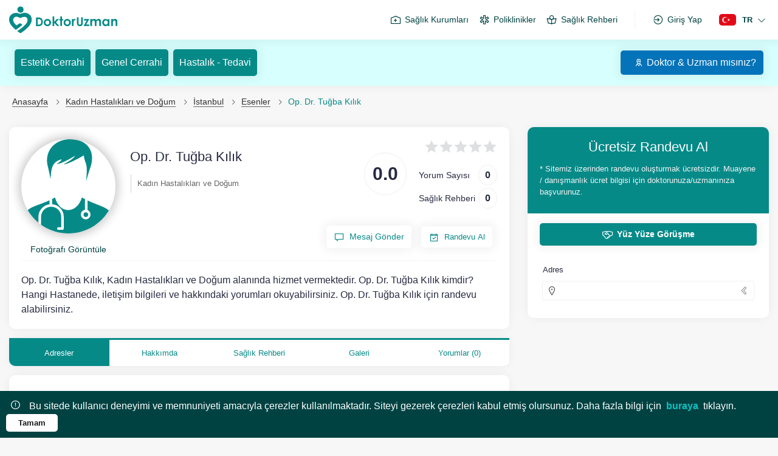

--- FILE ---
content_type: text/html; charset=UTF-8
request_url: https://www.doktoruzman.com/uzman/tugba-kilik/kadin-hastaliklari-ve-dogum/istanbul
body_size: 12311
content:
<!DOCTYPE html><html lang="tr"><head>
<link rel="dns-prefetch" href="//www.doktoruzman.com">
<link rel="dns-prefetch" href="//www.facebook.com">
<link rel="dns-prefetch" href="//en.doktoruzman.com">
<link rel="dns-prefetch" href="//media.doktoruzman.com">
<link rel="dns-prefetch" href="//doktoruzman.com">
<link rel="dns-prefetch" href="//uzman.doktoruzman.com">
<link rel="dns-prefetch" href="//www.twitter.com">
<link rel="dns-prefetch" href="//www.instagram.com">
<link rel="dns-prefetch" href="//www.youtube.com">
<link rel="dns-prefetch" href="//etbis.eticaret.gov.tr">
<link rel="dns-prefetch" href="//www.istechsoft.com">
<link rel="dns-prefetch" href="//cdnjs.cloudflare.com">
<link rel="dns-prefetch" href="//schema.org">
<link rel="dns-prefetch" href="//api.whatsapp.com">
<link rel="dns-prefetch" href="//www.doktoruzman.com"+'"><meta charset="utf-8"><meta name="viewport" content="width=device-width, initial-scale=1"><meta http-equiv="X-UA-Compatible" content="IE=edge"><title>Op. Dr. Tuğba Kılık - İstanbul Kadın Hastalıkları ve Doğum - Randevu Al | DoktorUzman.com</title><meta name="description" content="Op. Dr. Tuğba Kılık İstanbul Esenler Kadın Hastalıkları ve Doğum doktorundan hemen randevu alabilirsiniz. Op. Dr. Tuğba Kılık hakkında yorumları okuyun ve iletişim bilgilerine ulaşın." ><meta name="keywords" content="op. dr. tugba kilik, istanbul esenler kadin hastaliklari ve dogum, kadin hastaliklari ve dogum ucretleri, kadin hastaliklari ve dogum doktoru, kadin hastaliklari ve dogum uzmani" ><meta name="robots" content="index, follow" ><meta property="og:title" content="Op. Dr. Tuğba Kılık - İstanbul Kadın Hastalıkları ve Doğum - Randevu Al | DoktorUzman.com" ><meta property="og:description" content="Op. Dr. Tuğba Kılık İstanbul Esenler Kadın Hastalıkları ve Doğum doktorundan hemen randevu alabilirsiniz. Op. Dr. Tuğba Kılık hakkında yorumları okuyun ve iletişim bilgilerine ulaşın." ><meta property="og:url" content="https://www.doktoruzman.com/uzman/tugba-kilik/kadin-hastaliklari-ve-dogum/istanbul" ><meta property="og:type" content="website" ><meta property="og:locale" content="tr" ><meta property="og:sitename" content="Doktoruzman" ><meta property="og:image" content="https://www.doktoruzman.com/" ><meta name="twitter:site" content="@doktoruzmancom" ><meta name="twitter:creator" content="doktoruzmancom" ><meta name="twitter:domain" content="https://www.doktoruzman.com/uzman/tugba-kilik/kadin-hastaliklari-ve-dogum/istanbul" ><meta name="twitter:title" content="Op. Dr. Tuğba Kılık - İstanbul Kadın Hastalıkları ve Doğum - Randevu Al | DoktorUzman.com" ><meta name="twitter:description" content="Op. Dr. Tuğba Kılık İstanbul Esenler Kadın Hastalıkları ve Doğum doktorundan hemen randevu alabilirsiniz. Op. Dr. Tuğba Kılık hakkında yorumları okuyun ve iletişim bilgilerine ulaşın." ><meta name="twitter:image" content="https://www.doktoruzman.com/" ><meta property="article:author" content="https://www.facebook.com/doktoruzmancom" ><meta property="article:publisher" content="https://www.facebook.com/doktoruzmancom" ><meta name="canonical" content="https://www.doktoruzman.com/uzman/tugba-kilik/kadin-hastaliklari-ve-dogum/istanbul" ><meta name="siteurl" content="https://www.doktoruzman.com/uzman/tugba-kilik/kadin-hastaliklari-ve-dogum/istanbul" ><meta name="author" content="DoktorUzman"><link rel="alternate" hreflang="tr" href="https://www.doktoruzman.com/uzman/tugba-kilik/kadin-hastaliklari-ve-dogum/istanbul" ><link rel="alternate" hreflang="en" href="https://en.doktoruzman.com/specialist/tugba-kilik/gynecology-and-obstetrics/istanbul" ><meta name="csrf-token" content="CqIa1fRtRi1xKfv3RD4NQa2iFmZK0tWiTilTfAYg"><link rel="preconnect" href="//www.googletagmanager.com"><link rel="preconnect" href="//www.google-analytics.com"><link rel="apple-touch-icon" sizes="57x57" href="https://media.doktoruzman.com/img/favicon/apple-icon-57x57.png"><link rel="apple-touch-icon" sizes="60x60" href="https://media.doktoruzman.com/img/favicon/apple-icon-60x60.png"><link rel="apple-touch-icon" sizes="72x72" href="https://media.doktoruzman.com/img/favicon/apple-icon-72x72.png"><link rel="apple-touch-icon" sizes="76x76" href="https://media.doktoruzman.com/img/favicon/apple-icon-76x76.png"><link rel="apple-touch-icon" sizes="114x114" href="https://media.doktoruzman.com/img/favicon/apple-icon-114x114.png"><link rel="apple-touch-icon" sizes="120x120" href="https://media.doktoruzman.com/img/favicon/apple-icon-120x120.png"><link rel="apple-touch-icon" sizes="144x144" href="https://media.doktoruzman.com/img/favicon/apple-icon-144x144.png"><link rel="apple-touch-icon" sizes="152x152" href="https://media.doktoruzman.com/img/favicon/apple-icon-152x152.png"><link rel="apple-touch-icon" sizes="180x180" href="https://media.doktoruzman.com/img/favicon/apple-icon-180x180.png"><link rel="icon" type="image/png" sizes="192x192" href="https://media.doktoruzman.com/img/favicon/android-icon-192x192.png"><link rel="icon" type="image/png" sizes="32x32" href="https://media.doktoruzman.com/img/favicon/favicon-32x32.png"><link rel="icon" type="image/png" sizes="96x96" href="https://media.doktoruzman.com/img/favicon/favicon-96x96.png"><link rel="icon" type="image/png" sizes="16x16" href="https://media.doktoruzman.com/img/favicon/favicon-16x16.png"><link rel="manifest" href="https://www.doktoruzman.com/manifest.json"><meta name="msapplication-TileColor" content="#ffffff"><meta name="msapplication-TileImage" content="https://media.doktoruzman.com/img/favicon/ms-icon-144x144.png"><link rel="shortcut icon" href="https://media.doktoruzman.com/img/favicon/favicon.ico" ><meta name="theme-color" content="#ffffff"><script> function script(url) { var s = document.createElement('script'); s.async = true; s.src = url; var x = document.getElementsByTagName('head')[0]; x.appendChild(s); } function lzasset(url) { const link = document.createElement('link'); link.href = url; link.rel = 'stylesheet'; document.getElementsByTagName('head')[0].appendChild(link); } </script><link rel="stylesheet" href="https://www.doktoruzman.com/css/bootstrap.min.css"><link rel="stylesheet" href="https://www.doktoruzman.com/assets/css/inc.css?v=1.156"><link rel="stylesheet" href="https://www.doktoruzman.com/css/select2.min.css"><link rel="stylesheet" href="https://www.doktoruzman.com/assets/css/style.css?v=1.156"><link rel="stylesheet" href="https://www.doktoruzman.com/assets/css/responsive.min.css?v=1.156"><link rel="stylesheet" href="https://www.doktoruzman.com/assets/css/incresponsive.css?v=1.156"><link rel="stylesheet" href="https://www.doktoruzman.com/css/lineawesome/css/line-awesome.min.css"><link rel='stylesheet' href='https://www.doktoruzman.com/css/intlTelInput.css'><link rel="stylesheet" href="https://www.doktoruzman.com/css/luminous-basic.min.css"/><link rel="stylesheet" href="https://www.doktoruzman.com/css/owl.carousel.min.css"><link rel="stylesheet" href="https://www.doktoruzman.com/css/owl.theme.default.min.css"><link rel="stylesheet" href="https://www.doktoruzman.com/css/owl.theme.green.min.css"><link rel="stylesheet" href="https://www.doktoruzman.com/assets/plugins/select2/css/select2.min.css"><link rel="stylesheet" href="https://www.doktoruzman.com/css/doctorprofile.css"><style> #credential_picker_container { top: 55px !important; } .menulinks_left .searchdoctor { background-color: transparent !important; outline: none; } .searchdoctor:focus { outline: none; } .searchdoctor { outline: none; } #preloader { position: fixed; top: 0; left: 0; width: 100%; height: 100%; display: flex; align-items:center; justify-content:center; background-color: #fff; z-index: 999999; } #preloader img{ max-width: 80%; width: 100px; animation: preloader 1.5s infinite alternate; } @keyframes preloader { 0% { opacity: 0; transform: scale(0.7); } 100% { opacity: 1; transform: scale(1.2); } } @-o-keyframes preloader { 0% { opacity: 0; transform: scale(0.7); } 100% { opacity: 1; transform: scale(1.2); } } @-moz-keyframes preloader { 0% { opacity: 0; transform: scale(0.7); } 100% { opacity: 1; transform: scale(1.2); } } @-webkit-keyframes preloader { 0% { opacity: 0; transform: scale(0.7); } 100% { opacity: 1; transform: scale(1.2); } } .iti-mobile .iti--container { top: 159px !important; max-height: 500px !important; } </style><!--[if lt IE 9]><script src="assets/js/html5shiv.min.js"></script><script src="assets/js/respond.min.js"></script><![endif]--><script src="https://www.doktoruzman.com/js/an.js?ver=1" defer></script><meta name="facebook-domain-verification" content="g79r3al2eiilpsrv3th5ox73ciu8we" ><meta name="google-site-verification" content="miDp91ZcNDhx6Fu7cmeLx2S6toq1XRmuB4iR9cQnmSc" >
<style>.page_speed_1622757733{ min-width: max-content; } .page_speed_1892772110{ line-height: 2px } .page_speed_1742053874{ margin-top: 12vh; } .page_speed_242928872{ max-height: 65vh; } .page_speed_1884328736{ max-height: 100%;overflow-y: auto; }</style>
</head><body><div class="main-wrapper"><div class="main-menu-wrapper-bg d-none"></div><div id="preloader"><img src="https://www.doktoruzman.com/images/icon.svg" width="100" height="100" loading="lazy" alt="Yükleniyor" ></div><style> .scroll_top { background-color: var(--site-color-primary);; position: fixed; bottom: 275px; right: -10px; z-index: 2; height: 50px; width: 70px; border-radius: 50px 0 0 50px; cursor: pointer; animation: showhide .5s ease; -webkit-transition: all .2s ease; transition: all .2s ease;}.scroll_top i { color: #fff; font-size: 24px; margin-left: 20px; text-align: center; line-height: 50px;}.scroll_top:hover { right: 0px;}@media only screen and (max-width:767px) { .scroll_top{ height: 40px; bottom: 245px; right: -20px; } .scroll_top i{ font-size: 18px; line-height: 40px; }} .socialHeadNew a{ border-radius: 10px; display: flex; justify-content: space-between; color: #fff; height: 100%; } .socialHeadNew a:hover{ scale: 1.06; } .socialHeadNew a span{ font-size: 16px; margin: 0 10px; display: block; min-width: max-content } .socialHeadNew .headWP{ width: 100% } .socialHeadNew .headTG{ width: 100% } .socialHeadNew .headWP a{ background-color: #25d366; background-blend-mode: } .socialHeadNew .headTG a{ background-color: #25a3e2; }</style><header class="header pb-md-0 pb-0"><nav class="menusection"><div class="menudiv container"><div class="logo"><a href="https://www.doktoruzman.com" title="Doktor Uzman"><img class="lazyload" src="https://www.doktoruzman.com/images/doktoruzman.svg" loading="lazy" width="180" height="45" alt="doktor uzman"></a></div><div class="menulinks_right d-md-flex d-block"><div class="align-items-center d-md-flex d-none"><a href="https://www.doktoruzman.com/kurumlar" class="custom_button" title="Kurumlar"><i class="las la-hospital-alt"></i>Sağlık Kurumları</a><a href="https://www.doktoruzman.com/poliklinik" class="custom_button" title="Poliklinikler"><i class="las la-star-of-life"></i>Poliklinikler</a><a href="https://www.doktoruzman.com/saglik-rehberi" class="custom_button" title="Sağlık Rehberi"><i class="las la-book-reader"></i>Sağlık Rehberi</a><div class="nologin"><a href="https://www.doktoruzman.com/login" class="custom_button"><i class="las la-sign-in-alt"></i>Giriş Yap</a></div></div><div class="dilsec_div d-md-flex d-block"><button class="dil_btn"><img src="https://media.doktoruzman.com/img/flag/tr.svg" width="28" height="18" alt="Türkçe Doktor Uzman" class="dilsec_img"><span class="frag_word">TR</span><i class="las la-angle-down ml-2"></i></button><div class="dilsec" id="changeLang"><a href="https://doktoruzman.com/" class="active"><img src="https://media.doktoruzman.com/img/flag/tr.svg" class="dil_img" alt="Türkçe">Türkçe</a><a href="https://en.doktoruzman.com/" class=""><img src="https://media.doktoruzman.com/img/flag/en.svg" class="dil_img" alt="İngilizce">İngilizce</a></div></div></div></div><div class="altmenudiv"><div class="altmenu_btns"><a href="https://www.doktoruzman.com/saglik-rehberi" title="Sağlık Rehberi')}}"><i class="las la-book-reader"></i><span class="altmenu_btnbaslik">Sağlık Rehberi</span></a></div><div class="altmenu_btns"><a href="https://www.doktoruzman.com/kurumlar" title="Kurumlar')}}"><i class="las la-hospital"></i><span class="altmenu_btnbaslik">Kurumlar</span></a></div><div class="altmenu_btns"><a href="https://www.doktoruzman.com" title="Doktor Uzman"><i class="las la-home"></i><span class="altmenu_btnbaslik text-white">Anasayfa</span></a></div><div class="altmenu_btns"><a href="https://www.doktoruzman.com/poliklinik" title="Poliklinikler"><i class="las la-star-of-life"></i><span class="altmenu_btnbaslik">Poliklinikler</span></a></div><div class="altmenu_btns"><button class="profile_btn"><i class="las la-user"></i><span class="altmenu_btnbaslik">Giriş Yap</span></button><div class="profile_div d-none"><label>Profil Menüsü</label><a href="https://www.doktoruzman.com/login">Giriş Yap<i class="las la-angle-left ml-2"></i></a><a href="https://uzman.doktoruzman.com/doktorbasvuru">Doktor &amp; Uzman mısınız?<i class="las la-angle-left ml-2"></i></a><a href="https://uzman.doktoruzman.com/kurumbasvuru">Kurum musunuz?<i class="las la-angle-left ml-2"></i></a><a href="https://www.doktoruzman.com/doktoruzman-nedir">Doktor Uzman Nedir?<i class="las la-angle-left ml-2"></i></a></div></div></div><div class="profilediv_bg d-none"></div></nav><div class="EvdeSaglikHeader card p-0 border-0 border-radius-0 mb-0 active"><div class="container"><div class="row"><div class="col-12 px-0"><div class="PageTopEvdeSaglik flex-md-row flex-column py-md-3 py-2"><div class="d-flex flex-md-row flex-column text-md-right text-center w-100 justify-content-md-between justify-content-center"><div class="d-flex flex-md-row flex-column"><div class="d-flex w-sm-100"><a href="https://www.doktoruzman.com/poliklinik/estetik-plastik-ve-rekonstruktif-cerrahi" class="BtnNewPrimary mx-md-1 my-1 my-md-0 ml-0 mr-1 text-white" title="Estetik Cerrahi">Estetik Cerrahi</a><a href="https://www.doktoruzman.com/poliklinik/genel-cerrahi" class="BtnNewPrimary mx-md-1 my-1 my-md-0 mx-1 text-white" title="Genel Cerrahi">Genel Cerrahi</a><a href="https://www.doktoruzman.com/saglik-rehberi" class="BtnNewPrimary mx-md-1 my-1 my-md-0 ml-1 mr-0 text-white" title="Hastalık - Tedavi">Hastalık - Tedavi</a></div></div><div class="uzmankurum_musun_div flex-md-row flex-column mt-0"><a href="https://uzman.doktoruzman.com/doktorbasvuru" class="BtnNewPrimary bg-blue mx-md-1 my-1 my-md-0 ml-1 mr-0 text-white"><i class="las la-user-nurse"></i>Doktor &amp; Uzman mısınız?</a></div></div></div></div></div></div></div></header><div class="breadcrumb-bar" ><div class="container"><div class="row align-items-center"><div class="col-12 breadcrumbhide"><nav aria-label="breadcrumb" class="page-breadcrumb"><ol class="breadcrumb"><li class="breadcrumb-item"><a href="https://www.doktoruzman.com" title="Anasayfa">Anasayfa</a></li><li class="breadcrumb-item"><a href="https://www.doktoruzman.com/poliklinik/kadin-hastaliklari-ve-dogum" title="Kadın Hastalıkları ve Doğum">Kadın Hastalıkları ve Doğum</a></li><li class="breadcrumb-item"><a href="https://www.doktoruzman.com/poliklinik/kadin-hastaliklari-ve-dogum/istanbul" title="İstanbul Kadın Hastalıkları ve Doğum">İstanbul</a></li><li class="breadcrumb-item"><a href="https://www.doktoruzman.com/poliklinik/kadin-hastaliklari-ve-dogum/istanbul/esenler" title="İstanbul Esenler Kadın Hastalıkları ve Doğum">Esenler</a></li><li class="breadcrumb-item active" aria-current="page">Op. Dr. Tuğba Kılık</li></ol></nav></div></div></div></div><div class="content"><div class="container mt-4 mt-md-0"><div class="row"><div class="col-lg-8"><div class="card px-0 pt-0"><div class="card-body docwicget"><div class="docBanner flex-column flex-md-row"><div class="mb-2"><div class="doktorimg position-relative mr-md-4 mr-0 pb-3"><a class="gallery-zoom mx-md-0 mx-auto DrImageProfile" href="https://www.doktoruzman.com/images/dr_noimage.svg" title="Op. Dr. Tuğba Kılık"><img class="img-fluid lazyload" src="https://www.doktoruzman.com/images/load.svg" width="155" height="155" data-src="https://www.doktoruzman.com/images/dr_noimage.svg" alt="Op. Dr. Tuğba Kılık"></a><a class="DrPhotoZoom gallery-zoom" href="https://www.doktoruzman.com/images/dr_noimage.svg" title="Op. Dr. Tuğba Kılık"><span>Fotoğrafı Görüntüle</span></a></div></div><div class="docBannerInfos"><div class="doc-info-cont flex-column flex-md-row mb-3 mb-md-0"><div class="mt-md-0 mt-4"><h1 class="text-md-left text-center mb-mt-0 mt-3">Op. Dr. Tuğba Kılık</h1><div class="doc-department mt-md-3 mt-1"><div class="ihtisaslar justify-content-md-start justify-content-center"><h2><a href="https://www.doktoruzman.com/poliklinik/kadin-hastaliklari-ve-dogum" title="Kadın Hastalıkları ve Doğum">Kadın Hastalıkları ve Doğum</a></h2></div></div></div><div class="d-md-flex d-block align-items-center page_speed_1622757733"><div class="point d-md-flex d-none"><span>0.0</span></div><div class="docBannerRight text-md-right text-center"><div class="rating mt-md-0 mt-2"><span class="fa-stack"><i class="las la-star"></i></span><span class="fa-stack"><i class="las la-star"></i></span><span class="fa-stack"><i class="las la-star"></i></span><span class="fa-stack"><i class="las la-star"></i></span><span class="fa-stack"><i class="las la-star"></i></span></div><div class="d-md-block d-flex align-items-center justify-content-between flex-wrap mt-3"><div class="doc-property mb-1"><span>Yorum Sayısı</span><strong>0</strong></div><div class="doc-property"><span>Sağlık Rehberi</span><strong>0</strong></div></div></div></div></div><div class="docBannerButtons flex-column flex-md-row"><div class="doctor-action mt-md-0 mx-md-2 mt-2 mx-0"><button class="BtnNewWhite justify-content-md-center" title="Mesaj Gönder" data-toggle="modal" data-target="#doktoraulas"><i class="las la-comment-alt mr-2"></i>Mesaj Gönder </button></div><div class="doctor-action mt-md-0 mx-md-2 mt-2 mx-0"><button class="BtnNewWhite justify-content-md-center drdetayrandevual msg-btn" title="Randevu Al"><i class="las la-calendar-check mr-2"></i>Randevu Al</button></div></div></div></div><div class="docText"><p class="mb-0">Op. Dr. Tuğba Kılık, Kadın Hastalıkları ve Doğum alanında hizmet vermektedir. Op. Dr. Tuğba Kılık kimdir? Hangi Hastanede, iletişim bilgileri ve hakkındaki yorumları okuyabilirsiniz. Op. Dr. Tuğba Kılık için randevu alabilirsiniz.</p></div></div></div><div class="card px-0 pt-0"><div class="card-body p-0"><nav class="user-tabs mx-md-0 mx-3"><ul class="nav nav-tabs nav-tabs-bottom nav-justified"><li class="nav-item"><button class="nav-link drTabmenu docadresBtn active" data-href="#doc_adres" data-toggle="tab" title="Adresler">Adresler</button></li><li class="nav-item"><button class="nav-link drTabmenu docprofilBtn " data-href="#doc_profil" data-toggle="tab" title="Hakkımda">Hakkımda</button></li><li class="nav-item"><button class="nav-link drTabmenu" data-href="#doc_posts" data-toggle="tab" title="Sağlık Rehberi">Sağlık Rehberi</button></li><li class="nav-item"><button class="nav-link drTabmenu" data-href="#doc_galery" data-toggle="tab" title="Galeri">Galeri</button></li><li class="nav-item "><button class="nav-link drTabmenu" data-href="#doc_reviews" data-toggle="tab" title="Yorumlar">Yorumlar (0)</button></li></ul></nav></div></div><div class="tab-content pt-0"><div role="tabpanel" id="doc_adres" class="tab-pane show active"><div class="card px-md-0 px-3 pt-0"><div class="card-body pt-0"><h4 class="widget-title mt-4 text-md-left text-center" >Adresler ve Hizmetler</h4><ul class="adresler mt-3 mb-3 flex-md-row flex-column"><li data-adres="104829" class="adresdoc adresinfo px-2 my-1 w-sm-100 firstadres plus active type1 d-flex align-items-center" data-type=" 0 "><i class="las la-map-marker-alt mr-2"></i><span class="text-left" data-adres="104829">Esenler Medipol Eğitim Ve Araştırma Hastanesi</span></li></ul><h5 class="justify-content-between">Açık Adres<i class="las la-address-card mr-2"></i></h5><p class="adresi w-100 flex-md-row flex-column"></p><h5 class="justify-content-between">Hizmetler<i class="las la-star-of-life mr-2"></i></h5><div class="UlListItem"><ul id="myList2" class="adreshizmetler"></ul><div class="nextDot"><i class="las la-ellipsis-h fs-18"></i></div><div class="d-flex flex-md-row flex-column justify-content-md-between justify-content-center align-items-center"><div class="w-sm-100"><div class="loadmorebtn d-none w-sm-100 text-center" id="loadMore2">Hizmetleri Genişlet</div><div class="showLesbtn w-sm-100 text-center" id="showLess2">Hizmetleri Kısalt</div></div><button class="BtnNewPrimary py-1 showAllBtn d-none mt-md-0 mt-2 w-sm-100 text-center" data-toggle="modal" data-target="#allListModal">Tüm Hizmetleri Gör</button></div></div><h5 class="justify-content-between">Hastalıklar<i class="las la-syringe mr-2"></i></h5><div class="UlListItem"><ul id="myList" class="adreshastaliklar"></ul><div class="nextDot"><i class="las la-ellipsis-h fs-18"></i></div><div class="d-flex flex-md-row flex-column justify-content-md-between justify-content-center align-items-center"><div class="w-sm-100"><div class="loadmorebtn d-none w-sm-100 text-center" id="loadMore">Hastalıkları Genişlet</div><div class="showLesbtn w-sm-100 text-center" id="showLess">Hastalıkları Kısalt</div></div><button class="BtnNewPrimary py-1 showAllBtn d-none mt-md-0 mt-2 w-sm-100 text-center" data-toggle="modal" data-target="#allListModal">Tüm Hastalıkları Gör</button></div></div><h5 class="justify-content-between">Sigortalar<i class="las la-notes-medical mr-2"></i></h5><div class="UlListItem"><ul id="myList3" class="adressigortalar"></ul><div class="nextDot"><i class="las la-ellipsis-h fs-18"></i></div><div class="d-flex flex-md-row flex-column justify-content-md-between justify-content-center align-items-center"><div class="w-sm-100"><div class="loadmorebtn d-none w-sm-100 text-center" id="loadMore3">Sigortaları Genişlet</div><div class="showLesbtn w-sm-100 text-center" id="showLess3">Sigortaları Kısalt</div></div><button class="BtnNewPrimary py-1 showAllBtn d-none mt-md-0 mt-2 w-sm-100 text-center" data-toggle="modal" data-target="#allListModal">Tüm Sigortaları Gör</button></div></div><h5 class="justify-content-between">Kabul Edilen Yaş Grubu<i class="las la-percentage mr-2"></i></h5><p class="kabuledilenyas"></p><h5 class="justify-content-between">Konum<i class="las la-map-marker-alt mr-2"></i></h5><div id="mapt"></div></div></div></div><div role="tabpanel" id="doc_profil" class="tab-pane show active"><div class="card px-md-0 px-3 pt-0"><div class="card-body pt-0"><div class="row"><div class="col-md-12"><div class="widget about-widget mb-3"><h4 class="widget-title mt-4 text-md-left text-center">Op. Dr. Tuğba Kılık</h4> Op. Dr. Tuğba Kılık, Kadın Hastalıkları ve Doğum alanında hizmet vermektedir. Op. Dr. Tuğba Kılık kimdir? Hangi hastanede, iletişim bilgileri ve hakkındaki yorumları okuyabilirsiniz. Op. Dr. Tuğba Kılık için randevu alabilirsiniz.<br><br></div></div></div></div></div></div><div role="tabpanel" id="doc_posts" class="tab-pane show active"><div class="card px-md-0 px-3 pt-0"><div class="card-body pt-0"><h4 class="widget-title mt-4 text-md-left text-center">Sağlık Rehberi</h4><div class="col-md-12 business-widget"><div class="empty_card"><div class="text-center"><div class="empty_div mx-auto p-4"><div class="atbd-empty__image"><img class="lazyload" width="101" height="101" src="https://www.doktoruzman.com/images/load.svg" data-src="https://www.doktoruzman.com/images/empty_icon.png" title="Op. Dr. Tuğba Kılık"></div><div class="atbd-empty__text"><p class="disabled">Op. Dr. Tuğba Kılık, henüz hiç paylaşım yapmamış..</p></div></div></div></div></div></div></div></div><div role="tabpanel" id="doc_galery" class="tab-pane show active"><div class="card px-md-0 px-3 pt-0"><div class="card-body pt-0"><h4 class="widget-title mt-4 text-md-left text-center" >Galeri</h4><div class="col-md-12 business-widget"><div class="empty_card"><div class="text-center"><div class="empty_div mx-auto p-4"><div class="atbd-empty__image"><img class="lazyload" width="101" height="101" src="https://www.doktoruzman.com/images/load.svg" data-src="https://www.doktoruzman.com/images/empty_icon.png" alt="Op. Dr. Tuğba Kılık"></div><div class="atbd-empty__text"><p class="disabled">Op. Dr. Tuğba Kılık, henüz hiç galeri paylaşmamış..</p></div></div></div></div></div></div></div></div><div role="tabpanel" id="doc_reviews" class="tab-pane show active"><div class="card px-md-0 px-3 pt-0"><div class="card-body pt-0"><h4 class="widget-title mt-4 text-md-left text-center">Yorumlar</h4><div class="write-review px-3"><div class="NewCommentBtnDiv"><h4><strong>Op. Dr. Tuğba Kılık</strong> için bir yorum yazın</h4><button class="BtnNewWhite NewCommentBtn"><i class="las la-comment-medical mr-2"></i>Yorum Yapın</button></div><div class="card new-comment clearfix d-none"><div class="yorumloading w-100 mt-2"></div><div class="yorumprint-error-msg mt-2"><ul></ul></div><div class="card-header"><h4 class="card-title">Yorum Gönder <small>( İsminiz Gizli Kalacaktır )</small></h4></div><div class="card-body"><form method="post" onsubmit="return false" id="yorumForm"><input type="hidden" name="_token" value="CqIa1fRtRi1xKfv3RD4NQa2iFmZK0tWiTilTfAYg"><div class="row"><div class="col-md-6 col-12"><div class="form-group mb-3"><label>Ad Soyad <span class="text-danger">*</span></label><input type="text" name="fullname" class="form-control" value="" ></div></div><div class="col-md-6 col-12"><div class="form-group mb-3"><label>Eposta <span class="text-danger">*</span></label><input type="text" name="email" class="form-control" value="" ></div></div><div class="col-md-12"><div class="form-group mb-3"><label>Yorum<span class="text-danger">*</span></label><textarea rows="4" class="form-control" name="yorum_detay" ></textarea></div></div><div class="col-md-12 mb-4"><div class="form-group"><label>Puan <span class="text-danger">*</span></label><div class="star-rating"><input id="star-5" type="radio" name="yildiz" value="5"><label for="star-5" title="5 stars"><i class="active las la-star"></i></label><input id="star-4" type="radio" name="yildiz" value="4"><label for="star-4" title="4 stars"><i class="active las la-star"></i></label><input id="star-3" type="radio" name="yildiz" value="3"><label for="star-3" title="3 stars"><i class="active las la-star"></i></label><input id="star-2" type="radio" name="yildiz" value="2"><label for="star-2" title="2 stars"><i class="active las la-star"></i></label><input id="star-1" type="radio" name="yildiz" value="1"><label for="star-1" title="1 star"><i class="active las la-star"></i></label></div></div></div><div class="col-md-4 col-12"><div class="form-group"><img class="w-100" width="237" height="60" src="https://www.doktoruzman.com/yorumyap/recaptcha/image/0" alt="capt" id="capt"></div></div><div class="col-md-8 col-12"><div class="form-group d-flex align-items-center"><input type="text" name="recaptcha" class="form-control d-flex recaptchainput" placeholder="Doğrulama Kodunu Giriniz" autocomplete="off"/><button class="BtnNewWhite recaptchadegistir mx-2" onClick=reload(); ><i class="las la-sync m-0"></i></button></div></div></div><div class="submit-section mt-4 mb-2"><label for="terms_accept" class="payment-radio paypal-option"><input type="checkbox" class="sozlesmeonay" required id="terms_accept"><span class="checkmark"></span><a href="https://www.doktoruzman.com/sartname" target="_blank" title="Kullanım Şartnamesi">Kullanım Şartnamesi</a> okudum ve kabul ediyorum. </label></div><div class="submit-section mt-2 mb-2"><label for="terms_accept2" class="payment-radio paypal-option"><input type="checkbox" class="sozlesmeonay" required id="terms_accept2"><span class="checkmark"></span><a href="https://www.doktoruzman.com/aydinlatmametni" target="_blank" title="Aydınlatma Metni">Aydınlatma Metni</a> ve <a href="https://www.doktoruzman.com/riza" target="_blank" title="Açık Rıza Metni">Açık Rıza Metni</a> uyarınca kişisel verilerimin belirtilen amaçlar dahilinde işlenmesini kabul ediyorum. </label></div><div class="submit-section"><button class="BtnNewPrimary submit-btn" type="submit" id="yorumtamamla">Yorumumu Gönder</button></div><div class="submit-section mt-2 mb-2 uyaricheckbox"><label> Yorumunuz, <a href="https://www.doktoruzman.com/sartname" target="_blank" title="Yorum değerlendirme politikası">Yorum değerlendirme politikası</a> uygun olması durumunda yayınlanacak ve profilde gözükecektir.</label></div></form></div></div><div class="widget review-listing"></div></div></div></div></div></div></div><div class="col-lg-4"><div class="card randevucard px-0 pt-0" id="randevuid"><div class="doktorrandevubanner"><h3>Ücretsiz Randevu Al</h3><p>* Sitemiz üzerinden randevu oluşturmak ücretsizdir. Muayene / danışmanlık ücret bilgisi için doktorunuza/uzmanınıza başvurunuz.</p><i class="las la-angle-up d-md-none d-block"></i></div><div class="card-body adrescard pt-3"><div class="randevutur"><div class="row"><div class="col-12"><button class="BtnNewWhite randevutype type1 b-radius-5 active" data-id="104829" data-type="0" title="Yüz Yüze Görüşme"><i class="las la-handshake"></i> Yüz Yüze Görüşme</button></div></div></div><form method="POST"><div class="adresrandevu"><div><span class="text-left">Adres</span></div><div class="adressec"><div class="dropdown adresmenu"><div class="selectdiv"><span class="spandegeri"><i class="las la-map-marker-alt mr-2"></i></span><i class="las la-chevron-left mt-1"></i></div><input type="hidden" class="adresi" name="adresi"><ul class="dropdown-menu adreslist"><li class="adresinfo"><i class="las la-map-marker-alt mr-2"></i><span title="Birlik Mah. Bahçeler Cad. No: 5 (Esenler Kültür Merkezi Karşısı), Esenler" data-adres="104829" data-type="0" >Esenler Medipol Eğitim Ve Araştırma Hastanesi > Birlik Mah. Bahçeler Cad. No: 5 (Esenler Kültür Merkezi Karşısı), Esenler</span></li></ul></div><p class="selectadresi adresi"><i class="las la-angle-right mr-2"></i>Birlik Mah. Bahçeler Cad. No: 5 (Esenler Kültür Merkezi Karşısı), Esenler </p></div></div><div class="randevugunu"><div class="tarihler"></div></div></form></div></div></div></div><div class="row"><div class="col-lg-12"><div class="card clearfix"><div class="card-body"><div class="category-items flex-md-row flex-column"><a class="w-sm-100 text-center mb-2" href="https://www.doktoruzman.com/poliklinik/kadin-hastaliklari-ve-dogum/istanbul" title="Kadın Hastalıkları ve Doğum">İstanbul Kadın Hastalıkları ve Doğum</a></div></div></div></div></div></div></div><div id="g_id_onload" data-client_id="377853905865-aqujnjit66se2u5mn94cgregv1dbi65e.apps.googleusercontent.com" data-context="signin" data-ux_mode="popup" data-login_uri="https://www.doktoruzman.com/auth/google/popup" data-_token="CqIa1fRtRi1xKfv3RD4NQa2iFmZK0tWiTilTfAYg"></div><footer class="footer"><div class="footer-top"><div class="container"><div class="row"><div class="col-lg-4 col-md-6 footer-about-content footer-widget footer-about"><div class="footer-logo"><a href="https://www.doktoruzman.com" title="doktor uzman"><img class="lazyload" src="https://www.doktoruzman.com/images/doktoruzman.svg" loading="lazy" width="275" alt="doktor uzman"></a></div><p>Doktor bul, uzman bul ve yorumları incele. Hastalığın hakkında doktorlarımızın paylaştığı makaleleri oku ve ücretsiz randevu oluştur.</p><div class="social-icon mt-4 d-flex align-items-center flex-wrap"><ul><li class="fb"><a href="https://www.facebook.com/doktoruzmancom" target="_blank" title="Facebook"><i class="lab la-facebook-f"></i></a></li><li class="tt"><a href="https://www.twitter.com/doktoruzmancom" target="_blank" title="Twitter"><i class="lab la-twitter"></i></a></li><li class="ig"><a href="https://www.instagram.com/doktoruzmancom" target="_blank" title="İnstagram"><i class="lab la-instagram"></i></a></li><li class="yt"><a href="https://www.youtube.com/channel/UC1flw06_LlooSU9DUCQyIoQ" target="_blank" title="Youtube"><i class="lab la-youtube"></i></a></li></ul><div id="ETBIS"><div id="6800640020756653"><a href="https://etbis.eticaret.gov.tr/sitedogrulama/6800640020756653" target="_blank"><img loading="lazy" src="https://www.doktoruzman.com/images/etbis.webp" alt="etbis" width="26" height="30" ></a></div></div></div></div><div class="offset-lg-1"></div><div class="col-lg-7"><div class="row"><div class="col-lg-4 col-md-6 mt-4 footer-widget footer-menu"><div class="footer-title"><i class="las la-address-card mr-2"></i>Doktor Uzman</div><ul><li><a href="https://www.doktoruzman.com/sss" title="Sıkça Sorulan Sorular">Sıkça Sorulan Sorular</a></li><li><a href="https://www.doktoruzman.com/doktoruzman-nedir" target="_blank" title="Doktoruzman Nedir?">Doktoruzman Nedir?</a></li><li><a href="https://uzman.doktoruzman.com/bizkimiz" target="_blank" title="Hakkımızda">Hakkımızda</a></li><li><a href="https://www.doktoruzman.com/iletisim" title="İletişim">İletişim</a></li><li><a href="https://www.doktoruzman.com/dergiler" title="My Hospital Dergiler">My Hospital Dergiler</a></li></ul></div><div class="col-lg-4 col-md-6 mt-4 footer-widget footer-menu"><div class="footer-title"><i class="las la-user mr-2"></i>Diğer Sayfalar</div><ul><li><a href="https://www.doktoruzman.com/ecza-depolari" title="Ecza Depoları">Ecza Depoları</a></li><li><a href="https://www.doktoruzman.com/medikal" title="Medikal Sağlık Firmaları">Medikal Sağlık Firmaları</a></li><li><a href="https://www.doktoruzman.com/estetik" title="Estetik">Estetik</a></li><li><a href="https://www.doktoruzman.com/estetik-uygulamalari" title="Estetik Uygulamaları">Estetik Uygulamaları</a></li><li><a href="https://www.doktoruzman.com/sanakin-tedavileri" title="Sanakin Tedavileri">Sanakin Tedavileri</a></li><li><a href="https://www.doktoruzman.com/hastaliklar" title="Hastalıklar">Hastalıklar</a></li><li><a href="https://www.doktoruzman.com/tedaviler" title="Tedaviler">Tedaviler</a></li></ul></div><div class="col-lg-4 col-md-6 mt-4"><div class="footer-widget footer-menu"><div class="footer-title"><i class="las la-asterisk mr-2"></i>Koşullar</div><ul><li><a href="https://www.doktoruzman.com/gizlilik" title="Gizlilik Politikası">Gizlilik Politikası</a></li><li><a href="https://www.doktoruzman.com/sartname" title="Kullanım Şartnamesi">Kullanım Şartnamesi</a></li><li><a href="https://www.doktoruzman.com/hukumvekosullar" title="Hüküm ve Koşullar">Hüküm ve Koşullar</a></li><li><a href="https://www.doktoruzman.com/verioznesi" title="Veri Öznesi Formu">Veri Öznesi Formu</a></li></ul></div></div></div></div></div></div></div><div class="footer-bottom"><div class="container"><div class="copyright"><div class="row"><div class="col-md-6 col-12"><div class="copyright-text w-100 text-center text-md-left"><p class="mb-0"><a href="https://www.doktoruzman.com" target="_blank" title="Doktor Uzman">&copy; Doktor Uzman</a> Tüm haklar saklıdır. ( 2022 ) Altyapı <a href="https://www.istechsoft.com"> isTechSoft Yazılım Ltd.Şti</a></p></div></div><div class="col-md-6 col-12"><div class="copyright-text w-100 text-center text-md-right"><a href="https://uzman.doktoruzman.com" class="px-2" title="Doktor &amp; Uzman mısınız ?">Doktor &amp; Uzman mısınız ?</a><a href="https://uzman.doktoruzman.com/kurumbasvuru" class="px-2" title="Kurum musunuz?">Kurum musunuz?</a></div></div></div></div></div></div><div class="cookie-notice cookiediv"><div class="cookie-info"><span class="cookie"><i class="las la-exclamation-circle mr-2"></i></span><p>Bu sitede kullanıcı deneyimi ve memnuniyeti amacıyla çerezler kullanılmaktadır. Siteyi gezerek çerezleri kabul etmiş olursunuz. Daha fazla bilgi için <a href="https://www.doktoruzman.com/gizlilik" target="_blank" id="close-cookie-info" class="page_speed_1892772110" title="Gizlilik Politikası">&nbsp;buraya&nbsp;</a> tıklayın.</p><button type="button" class="accept-cookies">Tamam</button></div></div></footer></div><div class="modal fade" id="whatshapmodal" tabindex="-1" role="dialog" aria-labelledby="exampleModalLabelWhatsApp" aria-hidden="true"><div class="modal-dialog" role="document"><div class="modal-content"><div class="modal-header"><h5 class="modal-title" id="exampleModalLabelWhatsApp">İletişim</h5><button type="button" class="close" data-dismiss="modal" aria-label="Close"><span aria-hidden="true">&times;</span></button></div><div class="modal-body"><label>Şehir Seçiniz</label><select id="sehirPopup" class="form-control"></select><textarea class="form-control mt-3" id="whatshappmessage" readonly cols="3" rows="5" placeholder="Şikayetinizin nedeni nedir?">Doktor Uzman Url: https://www.doktoruzman.com/uzman/tugba-kilik/kadin-hastaliklari-ve-dogum/istanbul Hizmetlerimiz Hakkında Bilgi Almak İstiyorum</textarea></div><div class="modal-footer"><button id="submitWhatsap" class="btn btn-primary">Tamam</button></div></div></div></div><div class="modal fade" id="whatsappSehirModal" tabindex="-1" role="dialog" aria-labelledby="whatsappSehirModalLabel" aria-hidden="true"><div role="document" class="modal-dialog page_speed_1742053874"><div class="modal-content page_speed_242928872"><div class="modal-header"><h5 class="modal-title" id="whatsappSehirModalLabel">Şehir Seçiniz</h5><button type="button" class="close" data-dismiss="modal" aria-label="Close"><span aria-hidden="true">&times;</span></button></div><div class="modal-footer"><a href="" class="btn btn-success disabled" target="_blank">WhatsApp&#039;a Bağlan</a></div></div></div></div><div class="modal fade" id="whatsappSehirModal2" tabindex="-1" role="dialog" aria-labelledby="whatsappSehirModalLabel2" aria-hidden="true"><div role="document" class="modal-dialog page_speed_1742053874"><div class="modal-content page_speed_242928872"><div class="modal-header"><h5 class="modal-title" id="whatsappSehirModalLabel2">Şehir Seçiniz</h5><button type="button" class="close" data-dismiss="modal" aria-label="Close"><span aria-hidden="true">&times;</span></button></div><div class="modal-footer"><a href="" class="btn btn-success disabled" target="_blank">WhatsApp&#039;a Bağlan</a></div></div></div></div><div class="modal fade" id="headercontactmodal" tabindex="-1" role="dialog" aria-labelledby="exampleModalLabelHeader" aria-hidden="true"><div role="document" class="modal-dialog page_speed_1742053874"><div class="modal-content page_speed_242928872"><div class="modal-header"><h5 class="modal-title" id="exampleModalLabelHeader">İletişim</h5><button type="button" class="close" data-dismiss="modal" aria-label="Close"><span aria-hidden="true">&times;</span></button></div><form id="headerForm" method="POST" class="page_speed_1884328736"><div class="modal-body"><div class="row"><div class="col-lg-12"><div class="headerformloading w-100 mt-2"></div><div class="headerformprint-error-msg mt-2"><ul></ul></div></div></div><div class="row"><h4 class="pt-4 mb-3 col-12">Bilgileriniz <span class="text-danger">*</span></h4><div class="form-group pt-2 col-6"><input name="name" id="nameheader" placeholder="Adınız" required type="text" value="" class="form-control input-lg"></div><div class="form-group pt-2 col-6"><input name="surname" id="surnameheader" placeholder="Soyadınız" required type="text" value="" class="form-control input-lg"></div></div><div class="form-group md-group show-label pt-1 d-flex"><label>Telefon Numaranız : <span class="text-danger">*</span></label><input class="form-control" name="phone" type="tel" id="phoneheaderr" required value=""></div><div class="form-group mb-3"><label>E-Mail Adresiniz : <span class="text-danger">*</span></label><input name="email" type="email" id="emailheader" required value="" class="form-control input-lg"></div><input type="hidden" name="page_url" class="form-control" value="https://www.doktoruzman.com/uzman/tugba-kilik/kadin-hastaliklari-ve-dogum/istanbul" ><div class="form-group mb-3"><label>Mesajınız : <span class="text-danger">*</span></label><textarea name="message" id="messageheader" required class="form-control input-lg"></textarea></div><div class="form-group row pt-3"></div></div><div class="modal-footer"><button type="submit" id="submiForm" class="btn btn-primary">Gönder</button></div></form></div></div></div><div class="modal fade" id="allListModal" tabindex="-1" role="dialog" aria-labelledby="allListLabel" aria-hidden="true"><div class="modal-dialog" role="document"><div class="modal-content"><div class="modal-header"><h5 class="modal-title" id="allListLabel">Op. Dr. Tuğba Kılık</h5><button type="button" class="close" data-dismiss="modal" aria-label="Close"><span aria-hidden="true">&times;</span></button></div><div class="modal-body"><ul class="modalList modalAllList"></ul></div><div class="modal-footer"><button type="button" class="BtnNewPrimary w-100 d-flex align-items-center justify-content-center fs-16 drdetayrandevual" data-dismiss="modal"><i class="las la-calendar-week fs-24"></i>Randevu Al</button></div></div></div></div><div class="modal fade" id="doktoraulas" tabindex="-1" role="dialog" aria-labelledby="exampleModalLabelvDoctor" aria-hidden="true"><div class="modal-dialog" role="document"><div class="modal-content"><form method="POST" id="DoktoraUlasinForm"><div class="modal-header"><h5 class="modal-title" id="exampleModalLabelvDoctor">Mesaj Gönder</h5><button type="button" class="close" data-dismiss="modal" aria-label="Close"><span aria-hidden="true">&times;</span></button></div><div class="modal-body"><p>Doktor/Uzmana sormak istediğiniz veya yardım almak istediğiniz mesajınızı bırakın</p><div class="ulasinloading w-100"></div><div class="print-error-msg"><ul></ul></div><label>Ad Soyad</label><fieldset class="form-group"><input type="text" class="form-control calenderusername" name="ad_soyad" placeholder="Ad Soyad Giriniz.."><input type="text" class="form-control doctorid" name="doctor_id" value="181034" hidden readonly></fieldset><label>Telefon Numaranız</label><fieldset class="form-group"><input type="text" class="form-control calenderuserphone" name="phone" placeholder="Telefon Numaranız"></fieldset><label>Randevu Talebinizi Detaylandırın</label><fieldset class="form-group"><textarea class="form-control mesaj_user" name="mesaj" cols="1" rows="2" placeholder="Randevu Talebinizi Detaylandırın"></textarea></fieldset><div class="mt-3"><label for="sartname_kabul2"><input type="checkbox" id="sartname_kabul2" class="mr-2"><a href="https://www.doktoruzman.com/sartname" target="_blank" class="text-info" title="Kullanım Şartnamesi">Kullanım Şartnamesi</a> ve <a href="https://www.doktoruzman.com/gizlilik" target="_blank" class="text-info" title="Gizlilik Politikası">Gizlilik Politikası</a> okudum ve kabul ediyorum.</label></div></div><div class="modal-footer"><button type="button" class="btn btn-secondary btn-sm" data-dismiss="modal">Vazgeç</button><button type="submit" class="btn btn-primary btn-sm " id="mesajigonder">Mesajı Gönder</button></div></form></div></div></div><div class="modal fade" id="callender_request" tabindex="-1" role="dialog" aria-labelledby="exampleModalLabelv1" aria-hidden="true"><div class="modal-dialog" role="document"><div class="modal-content"><form method="POST" id="talepFrom"><div class="modal-header"><h5 class="modal-title" id="exampleModalLabelv1">Bu Uzmandan Randevu Saati Oluşturmasını İsteyin</h5><button type="button" class="close" data-dismiss="modal" aria-label="Close"><span aria-hidden="true">&times;</span></button></div><div class="modal-body"><p>Bu doktorun veya uzmanın bir randevu saati bulunamamaktadır.. Adınızı ve Telefon Numaranızı bırakın, takvim isteğinizi bu doktora bildirelim.</p><div class="taleploading w-100"></div><div class="print-error-msg"><ul></ul></div><label>Ad Soyad</label><fieldset class="form-group"><input type="text" class="form-control calenderusername" name="ad_soyad" placeholder="Ad Soyad Giriniz.."><input type="text" class="form-control doctorid" name="doctor_id" value="181034" hidden readonly></fieldset><label>Telefon Numaranız</label><fieldset class="form-group"><input type="text" class="form-control calenderuserphone" name="phone" placeholder="Telefon Numaranız"></fieldset><label>Mesajınız</label><fieldset class="form-group"><textarea class="form-control mesaj_user" name="mesaj" cols="1" rows="2" placeholder="Mesajınızı Yazınız"></textarea></fieldset><div class="mt-3"><label for="sartname_kabul"><input type="checkbox" id="sartname_kabul" class="mr-2"><a href="https://www.doktoruzman.com/sartname" target="_blank" class="text-info" title="Kullanım Şartnamesi">Kullanım Şartnamesi</a> ve <a href="https://www.doktoruzman.com/gizlilik" target="_blank" class="text-info" title="Gizlilik Politikası">Gizlilik Politikası</a> okudum ve kabul ediyorum.</label></div></div><div class="modal-footer"><button type="button" class="btn btn-secondary btn-sm" data-dismiss="modal">Vazgeç</button><button type="submit" class="btn btn-primary btn-sm " id="talepgonder">Talebi Gönder</button></div></form></div></div></div><div class="modal fade" id="accountuser" tabindex="-1" role="dialog" aria-labelledby="exampleModalLabelv2" aria-hidden="true"><div class="modal-dialog" role="document"><div class="modal-content"><form method="POST" id="accountForm"><div class="modal-header"><h5 class="modal-title" id="exampleModalLabelv2">Bu Doktor/Uzman Sizmisiniz?</h5><button type="button" class="close" data-dismiss="modal" aria-label="Close"><span aria-hidden="true">&times;</span></button></div><div class="modal-body"><p>Bu üyeliği sahiplenmek için E-posta adresinizi ve telefonunuzu bırakın, sizinle iletişime geçelim.</p><div class="accountloading w-100"></div><div class="print-error-account-msg"><ul></ul></div><label>Telefon</label><fieldset class="form-group"><input type="text" class="form-control phone_user" name="phone" placeholder="Telefon Giriniz.."></fieldset><label>E-Posta Adresiniz</label><fieldset class="form-group"><input type="email" class="form-control email_user" name="email" placeholder="E-Posta Adresi Giriniz.."></fieldset><label>Mesajınız</label><fieldset class="form-group"><textarea class="form-control mesaj_user" name="mesaj" cols="1" rows="2"></textarea></fieldset><div class="mt-3"><label for="sartnameuser_kabul"><input type="checkbox" id="sartnameuser_kabul" class="mr-2"><a href="https://www.doktoruzman.com/sartname" target="_blank" class="text-info" title="Kullanım Şartnamesi">Kullanım Şartnamesi</a> ve <a href="https://www.doktoruzman.com/gizlilik" target="_blank" class="text-info" title="Gizlilik Politikası">Gizlilik Politikası</a> okudum ve kabul ediyorum.</label></div></div><div class="modal-footer"><button type="button" class="btn btn-secondary btn-sm" data-dismiss="modal">Vazgeç</button><button type="submit" class="btn btn-primary btn-sm " id="accontgonder">Gönder</button></div></form></div></div></div><script src="https://www.doktoruzman.com/js/jquery.min.js"></script><script src="https://www.doktoruzman.com/js/popper.min.js" async></script><script src="https://www.doktoruzman.com/js/bootstrap.min.js" async></script><div class="bg-higlt d-none"></div><div class="sorusormodal"><div class="modal-frame"><div class="modal-body"><div class="modal-inner"><button id="close" class="close"><i class="las la-times"></i></button><div class="row"><div class="col-3"><div class="doktorimg"><a class="gallery-zoom" href="https://www.doktoruzman.com/images/dr_noimage.svg" title="Op. Dr. Tuğba Kılık"><img class="img-fluid" loading="lazy" src="https://www.doktoruzman.com/images/dr_noimage.svg" width="114" height="114" alt="Op. Dr. Tuğba Kılık"></a></div></div><div class="col-9"><h4 class="docnametext"><i class="las la-comments mr-2"></i>Op. Dr. Tuğba Kılık</h4><div class="doc-department"><div class="istisaslar"><span>Kadın Hastalıkları ve Doğum</span></div></div><div class="rating float-left mr-2"><span class="fa-stack"><i class="las la-star"></i></span><span class="fa-stack"><i class="las la-star"></i></span><span class="fa-stack"><i class="las la-star"></i></span><span class="fa-stack"><i class="las la-star"></i></span><span class="fa-stack"><i class="las la-star"></i></span></div><div class="clinic-services float-left"><span>0 Paylaşım</span></div></div></div><div class="col-12 mt-4 pl-0 pr-0 loadingsoru"></div><div class="print-error-account-loadingms"><ul></ul></div><div class="col-12 mt-4 pl-0 pr-0"><div class="alert alert-danger">Soru sorabilmek için giriş yapmanız gerekmektedir.</div></div><div class="row"><div class="col-6"><button class="btn btn-kirmizi sorukapat" title="Vazgeç">Vazgeç</button></div><div class="col-6"><a href="https://www.doktoruzman.com/login" class="btn btn-mor" title="Giriş Yap">Giriş Yap</a></div></div></div></div><div class="modal-overlay"></div><input type="hidden" value="181034" id="docX"></div></div><form action="https://www.doktoruzman.com/yorumsikayet" method="POST"><input type="hidden" name="_token" value="CqIa1fRtRi1xKfv3RD4NQa2iFmZK0tWiTilTfAYg"><div class="modal fade" id="sikayetmodal" tabindex="-1" role="dialog" aria-labelledby="exampleModalLabel" aria-hidden="true"><div class="modal-dialog" role="document"><div class="modal-content"><div class="modal-header"><h5 class="modal-title" id="exampleModalLabel">Bu Yorumu Bildir</h5><button type="button" class="close" data-dismiss="modal" aria-label="Close"><span aria-hidden="true">&times;</span></button></div><div class="modal-body"><label>Bildirmek İstediğiniz Yorum</label><textarea cols="3" rows="5" class="form-control yorumcek mb-3" readonly></textarea><input type="text" name="yorum" value="" class="yorum" readonly hidden><label>Bu yorumu şikayet etmek mi istiyorsunuz?</label><select name="sikayetkonu" id="sikayetkonu" class="form-control"><option value="">Konu Seçiniz</option><option value="hakaret">Hakaret / Aşağılamak</option><option value="kufur">Küfür</option><option value="diger">Diğer</option></select><textarea class="form-control mt-3" name="sikayeticerik" id="sikayeticerik" cols="3" rows="5" placeholder="Şikayetinizin nedeni nedir?"></textarea></div><div class="modal-footer"><button type="button" class="btn btn-secondary" data-dismiss="modal">Vazgeç</button><button type="submit" class="btn btn-primary">Bildir</button></div></div></div></div></form><script src="https://cdnjs.cloudflare.com/ajax/libs/luminous-lightbox/2.4.0/luminous.min.js"></script><script src="https://www.doktoruzman.com/js/owl.carousel.min.js"></script><script src="https://www.doktoruzman.com/js/customjs.js"></script><script src="https://www.doktoruzman.com/assets/js/script.js"></script><script src="https://www.doktoruzman.com/js/lazysizes.min.js" async=""></script><script src="https://www.doktoruzman.com/js/ls.unveilhooks.min.js" async ></script><script src="https://www.doktoruzman.com/js/load.js"></script><script> let haritatext = "Haritada Göster"; let phoneText = "Telefon"; let onlineadrestext = "Online Danışmanlık"; let gonderiliyormsg = "Gönderiliyor Lütfen Bekleyiniz..."; let yorumonaysurecindemsg = "Yorumunuz Onay Sürecinde"; new LuminousGallery(document.querySelectorAll(".gallery-zoom")); $(document).on('click', '.NewCommentBtn', function(){ $(this).remove(); $('.new-comment').removeClass('d-none'); }); $(document).on('click', '.drTabmenu', function(){ drTab = $(this).attr('data-href'); $('.tab-pane').removeClass('show active'); $('.tab-pane').addClass('fade'); $(this).removeClass('fade'); $(drTab).addClass('show active'); }); $(document).on('click', '.showAllBtn', function(){ $('.modalAllList').html(''); $(this).closest('.UlListItem').find('ul li').clone().appendTo(".modalAllList"); $('.modalAllList li').css("display", "block"); }); </script><script src="https://www.doktoruzman.com/js/doctorprofile.js"></script><script type="application/ld+json"> { "@context": "https://schema.org/", "@type": "Physician", "name": "Op. Dr. Tuğba Kılık", "url": "https://www.doktoruzman.com/uzman/tugba-kilik/kadin-hastaliklari-ve-dogum/istanbul", "logo": "https://www.doktoruzman.com/images/logo_biggreen.png", "image": "https://www.doktoruzman.com/images/dr_noimage.svg", "description": "Op. Dr. Tuğba Kılık İstanbul Esenler Kadın Hastalıkları ve Doğum doktorundan hemen randevu alabilirsiniz. Op. Dr. Tuğba Kılık hakkında yorumları okuyun ve iletişim bilgilerine ulaşın." ,"address": { "@type": "PostalAddress", "streetAddress": "Birlik Mah. Bahçeler Cad. No: 5 (Esenler Kültür Merkezi Karşısı), Esenler" ,"addressLocality": "İstanbul" ,"addressRegion": "Esenler" ,"addressCountry": "Türkiye" } } </script><script> var sehirText = ""; $(document).on('change', '.altPage', function() { if ( $(".modalilsec option:selected").val() == "") { $('#whatsappSehirModal .modal-footer a').addClass('disabled'); } else{ $('#whatsappSehirModal .modal-footer a').removeClass('disabled'); } sehirText = $(".modalilsec option:selected").val(); $('#whatsappSehirModal .modal-footer a').attr("href" , 'https://api.whatsapp.com/send?phone=+905074090744&text=Merhaba, '+ sehirText +' Sanakin Tedavileri ile İlgili Bilgi Almak İstiyorum'); }); $(document).on('change', '.sanakinPage', function() { if ( $(".sanakinPage option:selected").val() == "") { $('#whatsappSehirModal2 .modal-footer a').addClass('disabled'); } else{ $('#whatsappSehirModal2 .modal-footer a').removeClass('disabled'); } sehirText = $(".sanakinPage option:selected").val(); $('#whatsappSehirModal2 .modal-footer a').attr("href" , 'https://api.whatsapp.com/send?phone=+905074090744&text=Merhaba, '+ sehirText +' Sanakin Tedavileri ile İlgili Bilgi Almak İstiyorum'); }); let ilseciniz = "İl Seçiniz"; tik=0; $(document).on('click', '.headerformrecaptchadegistir', function(e){ tik++; capturl = "https://www.doktoruzman.com"+'/header/recaptcha/image/'+tik; $('#captheader').attr('src',capturl); }); $(window).on("load", function(){ $('.cookiediv').removeClass('d-none'); }); $(document).on("click",".accept-cookies",function(e) { e.preventDefault(); $('.cookiediv').fadeOut(300, function(){ $(this).remove();}); $.ajax({ url:"https://www.doktoruzman.com/cokkievalid", type:"GET", success:function (data) { } }); }); $(document).on('click','.profile_btn', function(){ $('.profile_div').toggleClass('d-none'); $('.profilediv_bg').toggleClass('d-none'); }); $(document).on('click','.profilediv_bg', function(){ $('.profile_div').addClass('d-none'); $(this).addClass('d-none'); }); jQuery.event.special.touchstart = { setup: function( _, ns, handle ) { this.addEventListener("touchstart", handle, { passive: !ns.includes("noPreventDefault") }); } }; jQuery.event.special.touchmove = { setup: function( _, ns, handle ) { this.addEventListener("touchmove", handle, { passive: !ns.includes("noPreventDefault") }); } }; $(".digermenulerlogin").hide(); $(".digermenulerkayit").hide(); $('#girisyapbtn').on('click', function () { $("#girisyapbtn").hide(); $(".digermenulerlogin").fadeIn(500); }); $('#kayitolbtn').on('click', function () { $("#kayitolbtn").hide(); $(".digermenulerlogin").hide(); $(".digermenulerkayit").fadeIn(500); }); var current_url = window.location.pathname; $(document).on('click', '.searchdoctor', function(e){ searchdiv = $('.newsearchdiv'); if (current_url == '/' || current_url == '') { goToBySerch(searchdiv); } else { window.location.href = window.location.origin; } }); function goToBySerch(searchdiv) { $('html,body').animate({ scrollTop: $(searchdiv).offset().top - 160 }, 'slow'); $(searchdiv).css('border', '2px solid var(--site-color-primary)'); } function citys(cityform) { $.ajax({ url: window.location.origin+"/ajax/citysearch", type: 'POST', headers: {'X-CSRF-TOKEN': $('meta[name="csrf-token"]').attr('content')}, data: cityform, success: function (response) { $('#sehirPopup').html(''); $('#sehirPopup').append(`<option value="">İl Seçiniz</option>`); response.data.forEach(function(item) { $('#sehirPopup').append(`<option value="${item.slug}">${item.name}</option>`); }); }, error: function (xhr, status, error) { }, complete: function () { } }); } </script><script> $(document).on("submit","#headerForm", function(e) { e.preventDefault(); $img2 = $('#captheader'); tik++; let form = new FormData($('#headerForm')[0]); $.ajax({ url: "https://www.doktoruzman.com/headerform", type: 'POST', headers: {'X-CSRF-TOKEN': $('meta[name="csrf-token"]').attr('content')}, data : form, processData: false, contentType: false, beforeSend: function() { $(".headerformloading").show(); $(".headerformloading").html('<div class="alert alert-warning">Loading</div>'); }, success: function(response) { if(response.error == 'true') { $('.headerformloading').html('<div class="alert alert-danger">'+ response.message +'</div>'); $('.recaptchainput').val(''); }else { $('.headerformloading').html('<div class="alert alert-success">'+ response.message +'</div>'); $("#headerForm")[0].reset(); } }, complete: function (data) { /* capturl = "https://www.doktoruzman.com"+'/header/recaptcha/image/'+tik; $img2.attr('src',capturl); */ setTimeout(function(){ $(".headerformloading").hide(); }, 3000); }, error: function(data) { $(".headerformprint-error-msg").show(); $(".headerformloading").hide(); printErrorHeaderformMsg(data.responseJSON.errors); } }); }); function printErrorHeaderformMsg(msg) { $(".headerformprint-error-msg").find("ul").html(''); $(".headerformprint-error-msg").css('display', 'block'); $.each(msg, function (key, value) { $(".headerformprint-error-msg").find("ul").append('<li><div class="alert alert-danger mb-1"> ' + value + '</div></li>'); }); } $(document).on("click","#hizmetbtn", function(e) { e.preventDefault(); var currenturl = window.location.href; var thisurl = $(this).attr('data-href'); $.ajax({ url: "https://www.doktoruzman.com/estetik-ajax", type: 'POST', headers: {'X-CSRF-TOKEN': $('meta[name="csrf-token"]').attr('content')}, data: { currenturl:currenturl }, success: function(data) { window.location.href = thisurl; }, }); }); $(document).on("click","#estetik-form", function(e) { e.preventDefault(); var currenturl = window.location.href; var thisurl = $(this).attr('data-href'); cityform = { 'type' : 'cityAra' }; citys(cityform); $('#whatshapmodal').modal('show'); $(document).on("change","#sehirPopup", function(e) { var optionSelected = $("option:selected", this).text(); var valueSelected = this.value; telno= "+90 530 490 20 45"; linkurl = `https://api.whatsapp.com/send?phone=${telno}&text=Merhaba, `; currenttext = `Doktor Uzman ${optionSelected} Url: ${currenturl} Hizmetlerimiz Hakkında Bilgi Almak İstiyorum.`; $('#whatshappmessage').val(currenttext); $(document).on("click","#submitWhatsap", function(e) { $.ajax({ url: "https://www.doktoruzman.com/estetik-ajax", type: 'POST', headers: {'X-CSRF-TOKEN': $('meta[name="csrf-token"]').attr('content')}, data: { currenturl:currenturl }, success: function(data) { window.location.href = linkurl + currenttext; }, }); }); }); }); $(document).on("click","#saglik-form", function(e) { e.preventDefault(); var currenturl = window.location.href; var thisurl = $(this).attr('href'); $.ajax({ url: "https://www.doktoruzman.com/evde-saglik-ajax", type: 'POST', headers: {'X-CSRF-TOKEN': $('meta[name="csrf-token"]').attr('content')}, data: { currenturl:currenturl }, complete: function(data) { window.location.href = thisurl; }, }); }); $(document).on("click","#estetik-ahref", function(e) { e.preventDefault(); var currenturl = window.location.href; var thisurl = $(this).attr('href'); $.ajax({ url: "https://www.doktoruzman.com/estetik-ajax", type: 'POST', headers: {'X-CSRF-TOKEN': $('meta[name="csrf-token"]').attr('content')}, data: { currenturl:currenturl }, complete: function(data) { window.location.href = thisurl; }, }); }); </script></body></html>

--- FILE ---
content_type: text/css
request_url: https://www.doktoruzman.com/assets/css/inc.css?v=1.156
body_size: 2354
content:
 /* PUBLIC CSS */
:root{
    --site-color-primary : #068a88;
    --site-color-primary-opacity : rgba(6, 138, 136, 0.5);
    --site-color-primary-hover : #00a9a6;
    --site-color-primary-light : #d7fffe;

    --site-color-gray : #f7f7f7;
    --site-color-gray2 : #efefef;

}

.top-0{
    top: 0 !important;
}

.top-30{
    top: 30px !important;
}

.top-50{
    top: 50px !important;
}

.top-80{
    top: 80px !important;
}

.top-100{
    top: 100px !important;
}

.fs-10{
    font-size: 10px !important;
}

.fs-12{
    font-size: 12px !important;
}

.fs-14{
    font-size: 14px !important;
}

.fs-16{
    font-size: 16px !important;
}

.fs-18{
    font-size: 18px !important;
}

.fs-20{
    font-size: 20px !important;
}

.fs-22{
    font-size: 22px !important;
}

.fs-24{
    font-size: 24px !important;
}

.fs-26{
    font-size: 26px !important;
}

.fs-28{
    font-size: 28px !important;
}

.fs-30{
    font-size: 30px !important;
}

.fs-32{
    font-size: 32px !important;
}

.fs-34{
    font-size: 34px !important;
}

.fs-36{
    font-size: 36px !important;
}

.fs-38{
    font-size: 38px !important;
}

.fs-40{
    font-size: 40px !important;
}

.fs-42{
    font-size: 42px !important;
}

.fs-44{
    font-size: 44px !important;
}

.fs-46{
    font-size: 46px !important;
}

.fs-48{
    font-size: 48px !important;
}

.fs-50{
    font-size: 50px !important;
}

::-webkit-scrollbar{
    width: 7px;
    background-color: var(--site-color-gray2);
    color: #fff;
    border-radius: 15px;
}
::-webkit-scrollbar-thumb {
    background: var(--site-color-primary);
    border-radius: 15px;
}

.bgcolor-primary{
    background-color: var(--site-color-primary);
}

.lum-lightbox{
    z-index: 999999;
}
.lum-lightbox-inner img{
    max-width: 100% !important;
    max-height: 100%;
    background-color: #fff;
}

.border-radius-0{
    border-radius: 0 !important;
}

.BtnNewWhite{
    padding: 10px 24px;
    background-color: #fff;
    color: var(--site-color-primary);
    text-align: center;
    border-radius: 5px;
    display: block;
    width: fit-content;
    -webkit-box-shadow: 0px 0px 15px 5px rgb(0 0 0 / 5%);
    -moz-box-shadow: 0px 0px 15px 5px rgba(0,0,0,0.05);
    box-shadow: 0px 0px 15px 5px rgb(0 0 0 / 5%);
    border: none;
    outline: none;
}
.BtnNewWhite:hover{
    background-color: var(--site-color-primary-hover);
    color: #fff;
}


.BtnNewPrimary{
    padding: 10px 24px;
    background-color: var(--site-color-primary);
    color: #fff;
    text-align: center;
    border-radius: 5px;
    display: block;
    width: fit-content;
    -webkit-box-shadow: 0px 0px 15px 5px rgb(0 0 0 / 5%);
    -moz-box-shadow: 0px 0px 15px 5px rgba(0,0,0,0.05);
    box-shadow: 0px 0px 15px 5px rgb(0 0 0 / 5%);
    border: none;
    outline: none;
}
.BtnNewPrimary:hover{
    background-color: var(--site-color-primary-hover);
    color: #fff;
}

.b-radius-5{
    border-radius: 5px !important;
}
.b-radius-10{
    border-radius: 10px !important;
}
.b-radius-20{
    border-radius: 20px !important;
}

/* PUBLIC CSS BİTİŞ */

/* MENü CSS */

.menusection{
    width: 100%;
    height: 65px;
    background-color: #fff;
    position: relative;
    top: 0;
    z-index: 15015;
    -webkit-box-shadow: 0px 0px 15px 5px rgb(0 0 0 / 5%);
    -moz-box-shadow: 0px 0px 15px 5px rgba(0,0,0,0.05);
    box-shadow: 0px 0px 15px 5px rgb(0 0 0 / 5%);
}
.menudiv{
    height: 100%;
    display: flex;
}

.menudiv .menulinks_right{
    text-align: right;
    padding: 10px 0px;
    width: 100%;
    display: flex;
    align-items: center;
    justify-content: flex-end;
}


.menudiv .menulinks_right .withlogin{
    margin-left: 20px;
    padding: 0 20px;
    border-left: 1px solid #f3f3f3;
    display: flex;
    align-items: center;
}

.menudiv .menulinks_right .nologin{
    margin-left: 20px;
    padding: 0 20px;
    border-left: 1px solid #f3f3f3;
    display: flex;
    align-items: center;
}
.menudiv .menulinks_right a{
    display: flex;
    align-items: center;
}

.menudiv .menulinks_right a:hover{
    color: var(--site-color-primary);
}

.menudiv .menulinks_right a i{
    font-size: 20px;
}
.menudiv .logo{
    height: 65px;
    -moz-transition: all .2s ease;
    -webkit-transition: all .2s ease;
    transition: all .2s ease;
}
.menudiv .logo a{
    display: block;
    height: 100%;
}
.menudiv .logo img{
    height: 100%;
    width: auto;
    display: block;
    padding: 10px 0px;
}

.user_menu{
    position: relative;
    width: fit-content;
    display: inline-block;
    line-height: 25px;
}
.user_menu .whitebg_btn .user_menuImg{
    position: relative;
    width: 40px;
    height: 30px;
}
.user_menu .whitebg_btn{
    -webkit-box-shadow: 0px 0px 10px 0px rgb(0 0 0 / 5%);
    -moz-box-shadow: 0px 0px 10px 0px rgb(0 0 0 / 5%);
    box-shadow: 0px 0px 10px 0px rgb(0 0 0 / 5%);
}
.user_menu .whitebg_btn img{
    width: 30px;
    height: 100%;
    display: block;
    border-radius: 50%;
    position: absolute;
    left: 0;
    top: 0;
    object-fit: cover;
    margin-right: 10px;
}
.user_menu .whitebg_btn span{
    font-size: 13px !important;
}
.user_menu hr{
    margin: 5px 0;
}

.altmenudiv{
    display: none;
}

/* MENÜ CSS BİTİŞ*/


/* FOOTER CSS */

.footer {
    background-color: var(--site-color-gray);
    align-items: center;
    position: relative;
}
.footer .footer-top {
    padding: 40px 0;
}
.footer-title {
    color: #333;
    font-size: 16px;
    font-weight: 500;
    border-bottom: 1px solid #e3e3e3;
    padding-bottom: 10px;
    margin-bottom: 20px;
    text-transform: capitalize;
    display: flex;
    align-items: center;
}

.footer-title i{
    font-size: 20px;
}
.footer .footer-widget.footer-menu ul {
    list-style: none;
    margin: 0;
    padding: 0;
    outline: none;
}
.footer .footer-widget .footer-logo {
    margin-bottom: 30px;
}
.footer .footer-widget .footer-logo img{
    height: 70px;
    width: auto;
    max-width: 100%;
}
.footer .footer-widget .footer-about-content p {
    color: #666;
    font-size: 13px;
}
.footer .footer-widget .footer-about-content p:last-child {
    margin-bottom: 0;
}
.footer .footer-menu ul li {
    margin-bottom: 10px;
    position: relative;
}
.footer .footer-menu ul li:last-child {
    margin-bottom: 0;
}
.footer .footer-menu ul li a {
    color: #333;
    font-size: 13px;
    font-weight: 400;
    padding-left: 20px;
    position: relative;
    transition: all 0.4s ease 0s;
}
.footer .footer-widget.footer-menu ul li a:hover {
    color: var(--site-color-primary-hover);
    padding-left: 30px;
}
.footer .footer-menu ul li a::before {
    content: "\f101";
    font-family: "Line Awesome Free";
    font-weight: 900;
    left: 0;
    margin-right: 5px;
    position: absolute;
    top: 0;
}
.footer-contact-info {
    color: #fff;
    font-size: 15px;
}
.footer-contact-info .footer-address {
    display: -webkit-box;
    display: -ms-flexbox;
    display: flex;
}
.footer-contact-info .footer-address span {
    margin-right: 20px;
}
.footer-contact-info .footer-address span i.fa-map-marker-alt {
    font-size: 20px;
}
.footer-contact-info p i {
    margin-right: 12px;
}
.footer .footer-bottom .copyright {
    border-top: 1px solid #e3e3e3;
    padding: 15px 0;
}
.footer .footer-bottom .copyright-text p {
    color: #666;
    font-weight: 500;
    font-size: 12px;
}
.footer .footer-bottom .copyright-text p a {
    color: var(--site-color-primary);
    font-weight: 600;
    -webkit-transition: all 0.4s ease 0s;
    -o-transition: all 0.4s ease 0s;
    transition: all 0.4s ease 0s;
}


.footer .footer-bottom .copyright-text p.title {
    font-weight: 400;
    margin: 10px 0 0;
}
.footer .social-icon ul {
    display: -webkit-inline-box;
    display: -ms-inline-flexbox;
    display: inline-flex;
    list-style: none;
    padding: 0;
    margin: 0;
}
.footer .social-icon ul li {
    margin-right: 15px;
}
.footer .social-icon ul li.fb a{
    color: #4867aa;
}
.footer .social-icon ul li.tt a{
    color: #1d9bf0;
}
.footer .social-icon ul li.ig a{
    color: #dc5825;
}
.footer .social-icon ul li.yt a{
    color: #f20000;
}



.footer .social-icon ul li a {
    color: #333;
    display: -webkit-inline-box;
    display: -ms-inline-flexbox;
    display: inline-flex;
    transition: all 0.4s ease 0s;
    padding: 5px;
    border-radius: 100%;
    text-align: center;
    display: block;
}
.footer .social-icon ul li a i{
    font-size: 31px;
    -webkit-transition: all 0.4s ease 0s;
    -moz-transition: all 0.4s ease 0s;
    transition: all 0.4s ease 0s;
}
.footer .social-icon span{
    color: #fff;
    display: block;
}
.footer .social-icon ul li a img{
    width: 30px;
    height: auto;
    transition: all 0.4s ease 0s;
}
.footer .social-icon ul li a:hover img, .footer .social-icon ul li a:hover i {
    transform: scale(1.3);
}
.policy-menu {
    font-size: 14px;
    margin: 0;
    padding: 0;
    text-align: right;
}
.policy-menu li {
    display: inline-block;
    margin-right: 15px;
}
.policy-menu li:last-child {
    margin-right: 0;
}
.policy-menu li a {
    color: #fff;
    font-size: 13px;
}
.policy-menu li a:hover, .policy-menu li a:focus {
    color: var(--site-color-primary);
}
.policy-menu li::after {
    color: #fff;
    content: "|";
    font-weight: 300;
    position: relative;
    left: 10px;
}
.policy-menu li:last-child::after {
    content: "";
}

.footeriyzico{
    max-width: 400px;
    height: auto !important;
}
/* FOOTER CSS BİTİŞ */


.PageTopEvdeSaglik{
    display: flex;
    align-items: center;
    justify-content: space-between;
}

.PageTopEvdeSaglik span.leftPageTop{
    color: #fff;
    font-size: 20px;
    font-weight: 500;
    min-width: max-content;
}
@-webkit-keyframes WebkitEvdeSaglikAnimation{
    0%{
        transform: scale(1.0);
    }
    100%{
        transform: scale(1.025);
    }
}

@keyframes EvdeSaglikAnimation {
    0%{
        transform: scale(1.0);
    }
    100%{
        transform: scale(1.025);
    }
}
.PageTopEvdeSaglik a, .PageTopEvdeSaglik button{
    font-size: 16px;
    padding: 10px;
    display: flex;
    align-items: center;
    justify-content: center;
    /* animation: EvdeSaglikAnimation .6s infinite alternate;
    -webkit-animation: WebkitEvdeSaglikAnimation .6s infinite alternate; */
}

.PageTopEvdeSaglik a i, .PageTopEvdeSaglik button i{
    margin: 0 0 0 10px;
    font-size: 22px;
}

.PageTopEvdeSaglik .PageTopEvdeSaglikImg{
    display: block;
    position: relative;
    width: 200px;
    height: 80px;
    border-radius: 6px 0 0 6px;
    margin-right: 10px;
}

.PageTopEvdeSaglik .PageTopEvdeSaglikImg img{
    width: 100%;
    height: 100%;
    display: block;
    position: absolute;
    left: 0;
    top: 0;
    object-fit: cover;
    object-position: center;
    border-radius: 6px 0 0 6px;
}
.EvdeSaglikHeader {
    background-color: var(--site-color-primary-light);
}

.bg-whatsapp{
    background-color: #23b143;
    color: #fff !important;
    transition: all .2s ease;
    -webkit-transition: all .2s ease;
}

.bg-whatsapp:hover{
    background-color: #47df69;
}

.bg-whatsapp span{
    color: #fff !important;
}


.bg-blue{
    background-color: #1b94b9;
    color: #fff !important;
    transition: all .2s ease;
    -webkit-transition: all .2s ease;
}
.bg-blue:hover{
    background-color: #24b8e5;
}

.bg-blue span{
    color: #fff !important;
}

.whatsappulas a {
    position: fixed;
    top: 35vh;
    right: 5px;
    z-index: 1;
    padding: 0 15px;
    transform: translateX(calc(100% - 60px));
    height: 50px;
    display: flex;
    font-size: 22px;
    align-items: center;
    background-color: #25d366;
    text-align: center;
    color: #fff;
    border-radius: 50px 0 0 50px;
    -webkit-box-shadow: 0 0 10px 0px rgb(0 0 0 / 30%);
    -moz-box-shadow: 0 0 10px 0px rgb(0 0 0 / 30%);
    box-shadow: 0 0 10px 0px rgb(0 0 0 / 30%);
}

.whatsappulas a i {
    font-size: 44px;
}
.whatsappulas a span {
    margin-left: 12px;
}
@keyframes showhideWP {
    0% {
        transform: translateX(calc(100% - 60px));
    }
    100%{
        transform: translateX(0);
    }
}
.whatsappulas a:hover {
    animation: showhideWP .5s ease;
    transform: translateX(0);
    color: #fff;
}



.sizeulas button {
    position: fixed;
    top: 42vh;
    right: 5px;
    z-index: 1;
    padding: 0 15px;
    transform: translateX(calc(100% - 60px));
    height: 50px;
    display: flex;
    font-size: 22px;
    align-items: center;
    text-align: center;
    color: #fff;
    border-radius: 50px 0 0 50px;
    -webkit-box-shadow: 0 0 10px 0px rgb(0 0 0 / 30%);
    -moz-box-shadow: 0 0 10px 0px rgb(0 0 0 / 30%);
    box-shadow: 0 0 10px 0px rgb(0 0 0 / 30%);
}

.sizeulas button i {
    font-size: 44px;
}
.sizeulas button span {
    margin-left: 12px;
}
@keyframes showhideWP {
    0% {
        transform: translateX(calc(100% - 60px));
    }
    100%{
        transform: translateX(0);
    }
}
.sizeulas button:hover {
    animation: showhideWP .5s ease;
    transform: translateX(0);
    color: #fff;
}

.headerSocialMedia a{
    padding: 8px;
    transition: all .2s ease;
    -webkit-transition: all .2s ease;
    color: #fff !important;
    border-radius: 50%;
    margin: 0 5px;
    display: flex;
    justify-content: center;
}

.headerSocialMedia a i{
    margin: 0 !important;
    font-size: 30px;
}

.headerSocialMedia a.whatsApp{
    background-color: #23b143;
    width: 50px;
}

.headerSocialMedia a.viber{
    background-color: #533da3;
    width: 50px;
}

.headerSocialMedia a.telegram{
    background-color: #25a3e2;
    width: 50px;
}

.headerSocialMedia a.snapchat{
    background-color: #fffc00;
    width: 50px;
}

.headerSocialMedia a.snapchat i{
    color: #333;
    width: 50px;
}


.uzmankurum_musun_div{
    margin-top: 30px;
    display: flex;
    align-items: center;
}

.uzmankurum_musun_div a{
    font-size: 16px;
    display: flex;
    align-items: center;
    background-color: #0473b9;
    color: #fff;
    padding: 8px 12px;
    border-radius: 5px;
    font-weight: 400;
    min-width: max-content;
}

.uzmankurum_musun_div a + a{
    margin: 0 10px;
}

.uzmankurum_musun_div a i{
    font-size: 16px;
}

.uzmankurum_musun_div a:hover{
    background-color: #1793e0;
}

.EvdeSaglikHeader .PageTopEvdeSaglik{
    padding: 0 20px;
}

.EvdeSaglikHeader.deactive .PageTopEvdeSaglik a{
    pointer-events: none;
}

.EvdeSaglikHeader.active{
    transform: scaleY(1);
    transform-origin: top;
    transition: transform 0.26s ease;
    height: max-content;
    visibility: visible;
}

.EvdeSaglikHeader.deactive {
    transform: scaleY(0);
    transform-origin: top;
    transition: transform 0.26s ease;
    height: 0px;
    visibility: hidden;
}

.EvdeSaglikHeader.position-fixed{
    background-color: var(--site-color-primary-light);
    width: 100%;
}

.closeopen {
    position: absolute;
    left: calc(50% - 25px);
    width: 50px;
    height: 30px;
    background-color: var(--site-color-primary);
    color: var(--site-color-primary-light);
    font-weight: 600;
    font-size: 20px;
    border-radius: 0 0 15px 15px;
    cursor: pointer;
    transition: all .3s ease;
    z-index: 99;
}

.closeopen button{
    outline: none;
    box-shadow: none;
}

@keyframes policlinics_up {
    0% {
        transform: translateY(0);
    }

    100% {
        transform: translateY(-5px);
    }
}

.closeopen:hover i {
    animation: policlinics_up .25s infinite alternate;
}

.indexBanner .BannerContent.customPtop{
    padding-top: 100px;
}

#whatsappSehirModal .modal-dialog{
    width: 400px;
    max-width: 95vw;
}


--- FILE ---
content_type: text/css
request_url: https://www.doktoruzman.com/assets/css/style.css?v=1.156
body_size: 51008
content:
@font-face {
    font-family: 'Material Icons';
    font-style: normal;
    font-weight: 400;
    src: url(../fonts/MaterialIcons-Regular.eot); /* For IE6-8 */
    src: local('Material Icons'),
    local('MaterialIcons-Regular'),
    url(../fonts/MaterialIcons-Regular.html) format('woff2'),
    url(../fonts/MaterialIcons-Regular.woff) format('woff'),
    url(../fonts/MaterialIcons-Regular.ttf) format('truetype');
}
a i, button i, a:link i {
    margin-right: 5px;
}
html {
    height: 100%;
}
body {
    background-color: var(--site-color-gray);
    color: #272b41;
    font-size: 14px;
    height: 100%;
    overflow-x: hidden;
}
h1, h2, h3, h4, h5, h6 {
    color: #272b41;
    font-weight: 500;
}
.h1,h1{
    font-size:2.5rem;
}
.h2,h2{
    font-size:2rem;
}
.h3,h3{
    font-size:1.75rem;
}
.h4,h4{
    font-size:1.5rem;
}
.h5,h5{
    font-size:1.25rem;
}
.h6,h6{
    font-size:1rem;
}

a {
    color: #2E3842;
}
a:hover {
    color: var(--site-color-primary);
}
a:hover,
a:active,
a:focus {
    outline: none;
    text-decoration: none;
}
input:-webkit-autofill,
input:-webkit-autofill:hover,
input:-webkit-autofill:focus {
    -webkit-box-shadow: 0 0 0px 1000px white inset !important;
    box-shadow: 0 0 0px 1000px white inset !important;
}
input,
button,
a{
    color: #004242;
    font-weight: 500;
    -webkit-transition: all .2s ease;
    transition: all .2s ease;
}
button:focus {
    outline: 0;
}
input[type=text],
input[type=password] {
    -webkit-appearance: none;
    -moz-appearance: none;
    appearance: none;
}
p{
    font-size: 16px;
}


.ellipsis-1{
    max-width: 100%;
    white-space: nowrap;
    overflow: hidden;
    text-overflow: ellipsis;
    line-height: 26px;
}

.ellipsis-2{
    overflow: hidden;
    text-overflow: ellipsis;
    display: -webkit-box;
    -webkit-line-clamp: 2;
    -webkit-box-orient: vertical;
}

.ellipsis-3{
    overflow: hidden;
    text-overflow: ellipsis;
    display: -webkit-box;
    -webkit-line-clamp: 3;
    -webkit-box-orient: vertical;
}

.transition2s{
    -moz-transition: all .2s ease;
    -webkit-transition: all .2s ease;
    transition: all .2s ease;
}
.border-radius-left-none{
    border-radius: 0 10px 10px 0 !important;
}
.border-radius-right-none{
    border-radius: 10px 0 0 10px !important;
}
.btn.focus, .btn:focus {
    box-shadow: inherit;
}
.form-control {
    border-color: #dcdcdc;
    color: #333;
    font-size: 15px;
    min-height: 45px;
    padding: 6px 15px;
}
.table .form-control {
    font-size: 14px;
    min-height: 38px;
}
.container-fluid {
    padding-left: 30px;
    padding-right: 30px;
}
.form-control::-webkit-input-placeholder {
    color: #858585;
    font-size: 14px;
}
.form-control::-moz-placeholder {
    color: #858585;
    font-size: 14px;
}
.form-control:-ms-input-placeholder {
    color: #858585;
    font-size: 14px;
}
.form-control::-ms-input-placeholder {
    color: #858585;
    font-size: 14px;
}
.form-control::placeholder {
    color: #858585;
    font-size: 14px;
}
.list-group-item {
    border: 1px solid #f0f0f0;
    z-index: 99999;
}
.content {
    min-height: 200px;
    padding: 15px 0 0;
}
.inline-block {
    display: inline-block;
}
/*-----------------
2. Table
-----------------------*/

.table {
    color: #272b41;
    max-width: 100%;
    margin-bottom: 0;
    width: 100%;
}
.table-striped > tbody > tr:nth-of-type(2n+1) {
    background-color: #f8f9fa;
}
.table.no-border > tbody > tr > td,
.table > tbody > tr > th,
.table.no-border > tfoot > tr > td,
.table.no-border > tfoot > tr > th,
.table.no-border > thead > tr > td,
.table.no-border > thead > tr > th {
    border-top: 0;
    padding: 10px 8px;
}
.table-nowrap td,
.table-nowrap th {
    white-space: nowrap
}
.table.dataTable {
    border-collapse: collapse !important;
}
table.table td h2 {
    display: inline-block;
    font-size: inherit;
    font-weight: 400;
    margin: 0;
    padding: 0;
    vertical-align: middle;
}
table.table td h2.table-avatar {
    -webkit-box-align: center;
    -ms-flex-align: center;
    align-items: center;
    display: -webkit-inline-box;
    display: -ms-inline-flexbox;
    display: inline-flex;
    font-size: inherit;
    font-weight: 400;
    margin: 0;
    padding: 0;
    vertical-align: middle;
    white-space: nowrap;
}
table.table td h2 a {
    color: #272b41;
}
table.table td h2 a:hover {
    color: var(--site-color-primary);
}
table.table td h2 span {
    color: #888;
    display: block;
    font-size: 12px;
    margin-top: 3px;
}
.table thead {
    border-bottom: 1px solid rgba(0, 0, 0, 0.03);
}
.table thead tr th {
    border-bottom: 1px solid rgba(0, 0, 0, 0.05);
}
.table tbody tr {
    border-bottom: 1px solid rgba(0, 0, 0, 0.05);
}
.table tbody tr:last-child {
    border-color: transparent;
}
.table.table-center td,
.table.table-center th {
    vertical-align: middle;
}
.table-hover tbody tr:hover {
    background-color: #f7f7f7;
}
.table-hover tbody tr:hover td {
    color: #474648;
}
.table-striped thead tr {
    border-color: transparent;
}
.table-striped tbody tr {
    border-color: transparent;
}
.table-striped tbody tr:nth-of-type(even) {
    background-color: rgba(255, 255, 255, 0.3);
}
.table-striped tbody tr:nth-of-type(odd) {
    background-color: rgba(235, 235, 235, 0.4);
}
.table-bordered {
    border: 1px solid rgba(0, 0, 0, 0.05) !important;
}
.table-bordered th,
.table-bordered td {
    border-color: rgba(0, 0, 0, 0.05);
}
.card-table .card-body {
    padding: 0;
}
.card-table .card-body .table > thead > tr > th {
    border-top: 0;
}
.card-table .table tr td:first-child,
.card-table .table tr th:first-child {
    padding-left: 1.5rem;
}
.card-table .table tr td:last-child,
.card-table .table tr th:last-child {
    padding-right: 1.5rem;
}
.card-table .table td, .card-table .table th {
    border-top: 1px solid #e2e5e8;
    padding: 1rem 0.75rem;
    white-space: nowrap;
}

/*-----------------
3. Bootstrap Classes
-----------------------*/

.btn.focus, .btn:focus {
    box-shadow: unset;
}
.btn-white {
    background-color: #fff;
    border: 1px solid #ccc;
    color: #272b41;
}
.btn.btn-rounded {
    border-radius: 50px;
}
.bg-primary,
.badge-primary {
    background-color: #3f51b5 !important;
}
a.bg-primary:focus,
a.bg-primary:hover,
button.bg-primary:focus,
button.bg-primary:hover {
    background-color: #2196f3 !important;
}
.bg-success,
.badge-success {
    background-color: #00e65b !important;
}
a.bg-success:focus,
a.bg-success:hover,
button.bg-success:focus,
button.bg-success:hover {
    background-color: #00cc52 !important;
}
.bg-info,
.badge-info {
    background-color: #005858 !important;
}
a.bg-info:focus,
a.bg-info:hover,
button.bg-info:focus,
button.bg-info:hover {
    background-color: #005858 !important;
    color: #fff!important;
}
.bg-warning,
.badge-warning {
    background-color: #ffbc34 !important;
}
a.bg-warning:focus,
a.bg-warning:hover,
button.bg-warning:focus,
button.bg-warning:hover {
    background-color: #e9ab2e !important;
}
.bg-danger,
.badge-danger {
    background-color: #ff0100 !important;
}
a.bg-danger:focus,
a.bg-danger:hover,
button.bg-danger:focus,
button.bg-danger:hover {
    background-color: #e63333 !important;
}
.bg-white {
    background-color: #fff;
}
.bg-purple,
.badge-purple {
    background-color: #9368e9 !important;
}
.text-primary,
.dropdown-menu > li > a.text-primary {
    color: #3f51b5 !important;
}
.text-success,
.dropdown-menu > li > a.text-success {
    color: #00cc52 !important;
}
.text-danger,
.dropdown-menu > li > a.text-danger {
    color: #ff0100 !important;
}
.text-info,
.dropdown-menu > li > a.text-info {
    color: #009efb !important;
}
.text-warning,
.dropdown-menu > li > a.text-warning {
    color: #ffbc34 !important;
}
.text-purple,
.dropdown-menu > li > a.text-purple {
    color: #7460ee !important;
}
.text-muted {
    color: #757575 !important;
    font-size: 12px;
}

.mb-30px{
    margin-bottom: 30px !important;
}

.btn-doktoruzman {
    background-color: #39cabb;
    border: 1px solid #39cabb;
    color: #fff;
}
.btn-doktoruzman:hover,
.btn-doktoruzman:focus,
.btn-doktoruzman.active,
.btn-doktoruzman:active,
.open > .dropdown-toggle.btn-doktoruzman {
    background-color: #00887a;
    border: 1px solid #00887a;
    color: #fff;
}
.btn-doktoruzman.active.focus,
.btn-doktoruzman.active:focus,
.btn-doktoruzman.active:hover,
.btn-doktoruzman.focus:active,
.btn-doktoruzman:active:focus,
.btn-doktoruzman:active:hover,
.open > .dropdown-toggle.btn-doktoruzman.focus,
.open > .dropdown-toggle.btn-doktoruzman:focus,
.open > .dropdown-toggle.btn-doktoruzman:hover {
    background-color: #39cabb;
    border: 1px solid #39cabb;
}
.btn-doktoruzman.active:not(:disabled):not(.disabled),
.btn-doktoruzman:active:not(:disabled):not(.disabled),
.show > .btn-doktoruzman.dropdown-toggle {
    background-color: #39cabb;
    border-color: #39cabb;
    color: #fff;
}
.btn-doktoruzman.active:focus:not(:disabled):not(.disabled),
.btn-doktoruzman:active:focus:not(:disabled):not(.disabled),
.show > .btn-doktoruzman.dropdown-toggle:focus {
    box-shadow: unset;
}
.btn-doktoruzman.disabled, .btn-doktoruzman:disabled {
    background-color: #379c92;
    border-color: #379c92;
    color: #fff;
}
.btn-secondary.active:focus:not(:disabled):not(.disabled),
.btn-secondary:active:focus:not(:disabled):not(.disabled),
.show > .btn-secondary.dropdown-toggle:focus {
    box-shadow: unset;
}
.btn-primary {
    background-color: #007bff;
    border: 1px solid #007bff;
}
.btn-primary:hover,
.btn-primary:focus,
.btn-primary.active,
.btn-primary:active,
.open > .dropdown-toggle.btn-primary {
    background-color: #2196f3;
    border: 1px solid #2196f3;
}
.btn-primary.active.focus,
.btn-primary.active:focus,
.btn-primary.active:hover,
.btn-primary.focus:active,
.btn-primary:active:focus,
.btn-primary:active:hover,
.open > .dropdown-toggle.btn-primary.focus,
.open > .dropdown-toggle.btn-primary:focus,
.open > .dropdown-toggle.btn-primary:hover {
    background-color: #2196f3;
    border: 1px solid #2196f3;
}
.btn-primary.active:not(:disabled):not(.disabled),
.btn-primary:active:not(:disabled):not(.disabled),
.show > .btn-primary.dropdown-toggle {
    background-color: #2196f3;
    border-color: #2196f3;
    color: #fff;
}
.btn-primary.active:focus:not(:disabled):not(.disabled),
.btn-primary:active:focus:not(:disabled):not(.disabled),
.show > .btn-primary.dropdown-toggle:focus {
    box-shadow: unset;
}
.btn-primary.disabled, .btn-primary:disabled {
    background-color: #3f51b5;
    border-color: #3f51b5;
    color: #fff;
}
.btn-secondary.active:focus:not(:disabled):not(.disabled),
.btn-secondary:active:focus:not(:disabled):not(.disabled),
.show > .btn-secondary.dropdown-toggle:focus {
    box-shadow: unset;
}
.btn-success {
    background-color: #00e65b;
    border: 1px solid #00e65b
}
.btn-success:hover,
.btn-success:focus,
.btn-success.active,
.btn-success:active,
.open > .dropdown-toggle.btn-success {
    background-color: #00cc52;
    border: 1px solid #00cc52;
    color: #fff;
}
.btn-success.active.focus,
.btn-success.active:focus,
.btn-success.active:hover,
.btn-success.focus:active,
.btn-success:active:focus,
.btn-success:active:hover,
.open > .dropdown-toggle.btn-success.focus,
.open > .dropdown-toggle.btn-success:focus,
.open > .dropdown-toggle.btn-success:hover {
    background-color: #00cc52;
    border: 1px solid #00cc52
}
.btn-success.active:not(:disabled):not(.disabled),
.btn-success:active:not(:disabled):not(.disabled),
.show > .btn-success.dropdown-toggle {
    background-color: #00cc52;
    border-color: #00cc52;
    color: #fff;
}
.btn-success.active:focus:not(:disabled):not(.disabled),
.btn-success:active:focus:not(:disabled):not(.disabled),
.show > .btn-success.dropdown-toggle:focus {
    box-shadow: unset;
}
.btn-success.disabled, .btn-success:disabled {
    background-color: #00e65b;
    border-color: #00e65b;
    color: #fff;
}
.btn-info {
    background-color: #009efb;
    border: 1px solid #009efb
}
.btn-info:hover,
.btn-info:focus,
.btn-info.active,
.btn-info:active,
.open > .dropdown-toggle.btn-info {
    background-color: #028ee1;
    border: 1px solid #028ee1
}
.btn-info.active.focus,
.btn-info.active:focus,
.btn-info.active:hover,
.btn-info.focus:active,
.btn-info:active:focus,
.btn-info:active:hover,
.open > .dropdown-toggle.btn-info.focus,
.open > .dropdown-toggle.btn-info:focus,
.open > .dropdown-toggle.btn-info:hover {
    background-color: #028ee1;
    border: 1px solid #028ee1
}
.btn-info.active:not(:disabled):not(.disabled),
.btn-info:active:not(:disabled):not(.disabled),
.show > .btn-info.dropdown-toggle {
    background-color: #028ee1;
    border-color: #028ee1;
    color: #fff;
}
.btn-info.active:focus:not(:disabled):not(.disabled),
.btn-info:active:focus:not(:disabled):not(.disabled),
.show > .btn-info.dropdown-toggle:focus {
    box-shadow: unset;
}
.btn-info.disabled, .btn-info:disabled {
    background-color: #009efb;
    border-color: #009efb;
    color: #fff;
}
.btn-warning {
    background-color: #ffbc34;
    border: 1px solid #ffbc34
}
.btn-warning:hover,
.btn-warning:focus,
.btn-warning.active,
.btn-warning:active,
.open > .dropdown-toggle.btn-warning {
    background-color: #e9ab2e;
    border: 1px solid #e9ab2e
}
.btn-warning.active.focus,
.btn-warning.active:focus,
.btn-warning.active:hover,
.btn-warning.focus:active,
.btn-warning:active:focus,
.btn-warning:active:hover,
.open > .dropdown-toggle.btn-warning.focus,
.open > .dropdown-toggle.btn-warning:focus,
.open > .dropdown-toggle.btn-warning:hover {
    background-color: #e9ab2e;
    border: 1px solid #e9ab2e
}
.btn-warning.active:not(:disabled):not(.disabled),
.btn-warning:active:not(:disabled):not(.disabled),
.show > .btn-warning.dropdown-toggle {
    background-color: #e9ab2e;
    border-color: #e9ab2e;
    color: #fff;
}
.btn-warning.active:focus:not(:disabled):not(.disabled),
.btn-warning:active:focus:not(:disabled):not(.disabled),
.show > .btn-warning.dropdown-toggle:focus {
    box-shadow: unset;
}
.btn-warning.disabled, .btn-warning:disabled {
    background-color: #ffbc34;
    border-color: #ffbc34;
    color: #fff;
}
.btn-danger {
    background-color: #ff0100;
    border: 1px solid #ff0100;
}
.btn-danger:hover,
.btn-danger:focus,
.btn-danger.active,
.btn-danger:active,
.open > .dropdown-toggle.btn-danger {
    background-color: #e63333;
    border: 1px solid #e63333;
}
.btn-danger.active.focus,
.btn-danger.active:focus,
.btn-danger.active:hover,
.btn-danger.focus:active,
.btn-danger:active:focus,
.btn-danger:active:hover,
.open > .dropdown-toggle.btn-danger.focus,
.open > .dropdown-toggle.btn-danger:focus,
.open > .dropdown-toggle.btn-danger:hover {
    background-color: #e63333;
    border: 1px solid #e63333;
}
.btn-danger.active:not(:disabled):not(.disabled),
.btn-danger:active:not(:disabled):not(.disabled),
.show > .btn-danger.dropdown-toggle {
    background-color: #e63333;
    border-color: #e63333;
    color: #fff;
}
.btn-danger.active:focus:not(:disabled):not(.disabled),
.btn-danger:active:focus:not(:disabled):not(.disabled),
.show > .btn-danger.dropdown-toggle:focus {
    box-shadow: unset;
}
.btn-danger.disabled, .btn-danger:disabled {
    background-color: #f62d51;
    border-color: #f62d51;
    color: #fff;
}
.btn-light.active:focus:not(:disabled):not(.disabled),
.btn-light:active:focus:not(:disabled):not(.disabled),
.show > .btn-light.dropdown-toggle:focus {
    box-shadow: unset;
}
.btn-dark.active:focus:not(:disabled):not(.disabled),
.btn-dark:active:focus:not(:disabled):not(.disabled),
.show > .btn-dark.dropdown-toggle:focus {
    box-shadow: unset;
}
.btn-outline-primary {
    color: #3f51b5;
    border-color: #3f51b5;
}
.btn-outline-primary:hover {
    background-color: #3f51b5;
    border-color: #3f51b5;
}
.btn-outline-primary:focus,
.btn-outline-primary.focus {
    box-shadow: none;
}
.btn-outline-primary.disabled,
.btn-outline-primary:disabled {
    color: #3f51b5;
    background-color: transparent;
}
.btn-outline-primary:not(:disabled):not(.disabled):active,
.btn-outline-primary:not(:disabled):not(.disabled).active,
.show > .btn-outline-primary.dropdown-toggle {
    background-color: #3f51b5;
    border-color: #3f51b5;
}
.btn-outline-primary:not(:disabled):not(.disabled):active:focus,
.btn-outline-primary:not(:disabled):not(.disabled).active:focus,
.show > .btn-outline-primary.dropdown-toggle:focus {
    box-shadow: none;
}
.btn-outline-success {
    color: #00e65b;
    border-color: #00e65b;
}
.btn-outline-success:hover {
    background-color: #00e65b;
    border-color: #00e65b;
}
.btn-outline-success:focus, .btn-outline-success.focus {
    box-shadow: none;
}
.btn-outline-success.disabled, .btn-outline-success:disabled {
    color: #00e65b;
    background-color: transparent;
}
.btn-outline-success:not(:disabled):not(.disabled):active,
.btn-outline-success:not(:disabled):not(.disabled).active,
.show > .btn-outline-success.dropdown-toggle {
    background-color: #00e65b;
    border-color: #00e65b;
}
.btn-outline-success:not(:disabled):not(.disabled):active:focus,
.btn-outline-success:not(:disabled):not(.disabled).active:focus,
.show > .btn-outline-success.dropdown-toggle:focus {
    box-shadow: none;
}
.btn-outline-info {
    color: #009efb;
    border-color: #009efb;
}
.btn-outline-info:hover {
    color: #fff;
    background-color: #009efb;
    border-color: #009efb;
}
.btn-outline-info:focus, .btn-outline-info.focus {
    box-shadow: none;
}
.btn-outline-info.disabled, .btn-outline-info:disabled {
    background-color: transparent;
    color: #009efb;
}
.btn-outline-info:not(:disabled):not(.disabled):active,
.btn-outline-info:not(:disabled):not(.disabled).active,
.show > .btn-outline-info.dropdown-toggle {
    background-color: #009efb;
    border-color: #009efb;
}
.btn-outline-info:not(:disabled):not(.disabled):active:focus,
.btn-outline-info:not(:disabled):not(.disabled).active:focus,
.show > .btn-outline-info.dropdown-toggle:focus {
    box-shadow: none;
}
.btn-outline-warning {
    color: #ffbc34;
    border-color: #ffbc34;
}
.btn-outline-warning:hover {
    color: #212529;
    background-color: #ffbc34;
    border-color: #ffbc34;
}
.btn-outline-warning:focus, .btn-outline-warning.focus {
    box-shadow: none;
}
.btn-outline-warning.disabled, .btn-outline-warning:disabled {
    background-color: transparent;
    color: #ffbc34;
}
.btn-outline-warning:not(:disabled):not(.disabled):active,
.btn-outline-warning:not(:disabled):not(.disabled).active,
.show > .btn-outline-warning.dropdown-toggle {
    color: #212529;
    background-color: #ffbc34;
    border-color: #ffbc34;
}
.btn-outline-warning:not(:disabled):not(.disabled):active:focus,
.btn-outline-warning:not(:disabled):not(.disabled).active:focus,
.show > .btn-outline-warning.dropdown-toggle:focus {
    box-shadow: none;
}
.btn-outline-danger {
    color: #ff0100;
    border-color: #ff0100;
}
.btn-outline-danger:hover {
    color: #fff;
    background-color: #ff0100;
    border-color: #ff0100;
}
.btn-outline-danger:focus, .btn-outline-danger.focus {
    box-shadow: none;
}
.btn-outline-danger.disabled, .btn-outline-danger:disabled {
    background-color: transparent;
    color: #ff0100;
}
.btn-outline-danger:not(:disabled):not(.disabled):active,
.btn-outline-danger:not(:disabled):not(.disabled).active,
.show > .btn-outline-danger.dropdown-toggle {
    background-color: #ff0100;
    border-color: #ff0100;
}
.btn-outline-danger:not(:disabled):not(.disabled):active:focus,
.btn-outline-danger:not(:disabled):not(.disabled).active:focus,
.show > .btn-outline-danger.dropdown-toggle:focus {
    box-shadow: none;
}
.btn-outline-light {
    color: #ababab;
    border-color: #e6e6e6;
}
.btn-outline-light.disabled, .btn-outline-light:disabled {
    color: #ababab;
}
.pagination > .active > a,
.pagination > .active > a:focus,
.pagination > .active > a:hover,
.pagination > .active > span,
.pagination > .active > span:focus,
.pagination > .active > span:hover {
    background-color: var(--site-color-primary);
    border-color: var(--site-color-primary);
}
.pagination > li > a,
.pagination > li > span {
    color: var(--site-color-primary);
}
.page-link:hover {
    color: var(--site-color-primary);
}
.page-link:focus {
    box-shadow: unset;
}
.page-item.active .page-link {
    background-color: var(--site-color-primary);
    border-color: var(--site-color-primary);
}
.dropdown-menu {
    background-color: #fff;
    border: 1px solid rgba(0, 0, 0, 0.1);
    border-radius: 3px;
    box-shadow: inherit;
    font-size: 14px;
    transform-origin: left top 0;
}
.dropdown-item.active, .dropdown-item:active {
    background-color: var(--site-color-primary);
}
.navbar-nav .open .dropdown-menu {
    border: 0;
    box-shadow: 0 0 10px rgba(0, 0, 0, 0.1);
    background-color: #fff;
}
.card {
    border: none;
    -webkit-box-shadow: 0px 0px 20px -5px rgba(0,0,0,0.1);
    -moz-box-shadow: 0px 0px 20px -5px rgba(0,0,0,0.1);
    box-shadow: 0px 0px 20px -5px rgba(0,0,0,0.1);
    margin-bottom: 15px;
    border-radius: 10px;
    transition: all .2s ease;
}
.card:hover {
    -webkit-box-shadow: 0px 0px 20px -5px rgba(0,0,0,0.2);
    -moz-box-shadow: 0px 0px 20px -5px rgba(0,0,0,0.2);
    box-shadow: 0px 0px 20px -5px rgba(0,0,0,0.2);
    transition: all .2s ease;
}
.card-body {
    padding: 20px;
}
.card-title {
    margin-bottom: 15px;
}
.card-header {
    border-bottom: 1px solid #f0f0f0;
    padding: 1rem 1.5rem;
    border-radius: 15px;
}
.card-header h4{
    font-size: 16px;
}
.kurumlarFiltre .card-header-title{
    font-size: 16px;
    font-weight: 500;
}
.card-header:first-child{
    border-top-left-radius: 15px;
    border-top-right-radius: 15px;
}
.card-footer {
    background-color: #fff;
    border-top: 1px solid #f0f0f0;
    padding: 1rem 1.5rem;
}
.card .card-header {
    background-color: #fff;
    border-bottom: 1px solid #f0f0f0;
}
.card .card-header .card-title {
    margin-bottom: 0;
    font-size: 15px;
}
.bootstrap-datetimepicker-widget table td.active, .bootstrap-datetimepicker-widget table td.active:hover {
    background-color: var(--site-color-primary);
    text-shadow: unset;
}
.bootstrap-datetimepicker-widget table td.today::before{
    border-bottom-color: var(--site-color-primary);
}
.bg-info-light {
    background-color: rgba(2, 182, 179,0.12) !important;
    color: #1db9aa !important;
}
.bg-primary-light {
    background-color: rgba(17, 148, 247,0.12) !important;
    color: #2196f3 !important;
}
.bg-danger-light {
    background-color: rgba(242, 17, 54,0.12) !important;
    color: #e63c3c !important;
}
.bg-warning-light {
    background-color: rgba(255, 152, 0,0.12) !important;
    color: #f39c12 !important;
}
.bg-success-light {
    background-color: rgba(15, 183, 107,0.12) !important;
    color: #26af48 !important;
}
.bg-purple-light {
    background-color: rgba(197, 128, 255,0.12) !important;
    color: #c580ff !important;
}
.bg-default-light {
    background-color: rgba(40, 52, 71,0.12) !important;
    color: #283447 !important;
}
.text-xs {
    font-size: .75rem !important;
}
.text-sm {
    font-size: .875rem !important;
}
.text-lg {
    font-size: 1.25rem !important;
}
.text-xl {
    font-size: 1.5rem !important;
}
.form-control:focus {
    border-color: #bbb;
    box-shadow: none;
    outline: 0 none;
}
#custom-upload-button {
    padding: 7px 15px!important;
    color: #4351eb!important;
    background-color: rgb(249, 248, 255)!important;
    border: 1px solid #7581ff!important;
    display: inline-block!important;
    border-radius: 5px;
    cursor: pointer;
    transition: ease-in-out .3s;
}
#custom-upload-button:hover {
    background-color: #007bff!important;
    transition: ease-in-out .3s;
    color: #fff!important;
}
#custom-upload-text {
    margin-left: 10px;
    color: #aaa;
}

/*-----------------
4. Avatar
-----------------------*/

.avatar {
    position: relative;
    display: inline-block;
    width: 3rem;
    height: 3rem
}
.avatar > img {
    width: 100%;
    height: 100%;
    -o-object-fit: cover;
    object-fit: cover;
}
.avatar-title {
    width: 100%;
    height: 100%;
    background-color: var(--site-color-primary);
    color: #fff;
    display: -webkit-box;
    display: -ms-flexbox;
    display: flex;
    -webkit-box-align: center;
    -ms-flex-align: center;
    align-items: center;
    justify-content: center;
    -webkit-justify-content: center;
    -ms-flex-pack: center;
}
.avatar-away::before,
.avatar-offline::before,
.avatar-online::before {
    position: absolute;
    right: 0;
    bottom: 0;
    width: 25%;
    height: 25%;
    border-radius: 50%;
    content: '';
    border: 2px solid #fff;
}
.avatar-online::before {
    background-color: #00e65b;
}
.avatar-offline::before {
    background-color: #ff0100;
}
.avatar-away::before {
    background-color: #ffbc34;
}
.avatar .border {
    border-width: 3px !important;
}
.avatar .rounded {
    border-radius: 6px !important;
}
.avatar .avatar-title {
    font-size: 18px;
}
.avatar-xs {
    width: 1.65rem;
    height: 1.65rem;
}
.avatar-xs .border {
    border-width: 2px !important;
}
.avatar-xs .rounded {
    border-radius: 4px !important;
}
.avatar-xs .avatar-title {
    font-size: 12px;
}
.avatar-xs.avatar-away::before,
.avatar-xs.avatar-offline::before,
.avatar-xs.avatar-online::before {
    border-width: 1px;
}
.avatar-sm {
    width: 50px;
    height: 50px;
}
.search-box2{
    width: 100%;
    margin-top: 20px;
    margin-left: auto;
    margin-right: auto;
}
.search-box2 form {
    display: -webkit-box;
    display: -ms-flexbox;
    display: flex;
    justify-content: center;
}
.search-box2 .search-btn{
    height: 35px;
    padding: 0px 10px;
    margin-left: 10px;
    margin-top: 1px;

}
.search-box2 input {
    width: 400px;
    padding-left: 50px;
}

.avatar-sm .border {
    border-width: 3px !important;
}

.ustbanner{
    margin-top: -74px;
}

.avatar-sm .rounded {
    border-radius: 4px !important;
}
.avatar-sm .avatar-title {
    font-size: 15px;
}
.avatar-sm.avatar-away::before,
.avatar-sm.avatar-offline::before,
.avatar-sm.avatar-online::before {
    border-width: 2px;
}
.avatar-lg {
    width: 3.75rem;
    height: 3.75rem;
}
.avatar-lg .border {
    border-width: 3px !important;
}
.avatar-lg .rounded {
    border-radius: 8px !important;
}
.avatar-lg .avatar-title {
    font-size: 24px;
}
.avatar-lg.avatar-away::before,
.avatar-lg.avatar-offline::before,
.avatar-lg.avatar-online::before {
    border-width: 3px;
}
.avatar-xl {
    width: 5rem;
    height: 5rem;
}
.avatar-xl .border {
    border-width: 4px !important;
}
.avatar-xl .rounded {
    border-radius: 8px !important;
}
.avatar-xl .avatar-title {
    font-size: 28px;
}
.avatar-xl.avatar-away::before,
.avatar-xl.avatar-offline::before,
.avatar-xl.avatar-online::before {
    border-width: 4px;
}
.avatar-xxl {
    width: 5.125rem;
    height: 5.125rem;
}
.avatar-xxl .border {
    border-width: 6px !important;
}
.avatar-xxl .rounded {
    border-radius: 8px !important;
}
.avatar-xxl .avatar-title {
    font-size: 30px;
}
.avatar-xxl.avatar-away::before,
.avatar-xxl.avatar-offline::before,
.avatar-xxl.avatar-online::before {
    border-width: 4px;
}
.avatar-group {
    display: -webkit-inline-box;
    display: -ms-inline-flexbox;
    display: inline-flex;
}
.avatar-group .avatar + .avatar {
    margin-left: -.75rem;
}
.avatar-group .avatar-xs + .avatar-xs {
    margin-left: -.40625rem;
}
.avatar-group .avatar-sm+.avatar-sm {
    margin-left: -.625rem;
}
.avatar-group .avatar-lg + .avatar-lg {
    margin-left: -1rem;
}
.avatar-group .avatar-xl + .avatar-xl {
    margin-left: -1.28125rem;
}
.avatar-group .avatar:hover {
    z-index: 1;
}

/*-----------------
5. Select2
-----------------------*/

.select2-results__option {
    padding: 6px 15px;
    font-size: 11px;
}
.select2-container .select2-selection--single {
    border: 1px solid #dcdcdc;
    min-height: 45px;
    outline: none;
    border-radius: 10px;
}
.select2-search__field{
    outline: none;
}
.select2-container--default .select2-selection--single .select2-selection__arrow {
    height: 44px;
    right: 7px;
}
.select2-container--default .select2-selection--single .select2-selection__arrow b {
    border-color: #dcdcdc transparent transparent;
    border-style: solid;
    border-width: 6px 6px 0;
    height: 0;
    left: 50%;
    margin-left: -10px;
    margin-top: -2px;
    position: absolute;
    top: 50%;
    width: 0;
}
.select2-container{
    width: 100%!important;
}
.select2-container--default.select2-container--open .select2-selection--single .select2-selection__arrow b {
    border-color: transparent transparent #dcdcdc;
    border-width: 0 6px 6px;
}
.select2-container .select2-selection--single .select2-selection__rendered {
    padding-right: 30px;
    padding-left: 15px;
}
.kategoritut{
    margin-top: 8px;
}
.modalekran{
    margin-top: 5px;
}
.kategoritut .select2-container--default .select2-selection--single .select2-selection__rendered{

    color: #272b41;
    font-size: 14px;
    font-weight: normal;
    line-height: 35px!important;
}
.kategoritut .select2-container .select2-selection--single{
    height: 38px;
    width: 12vw;
    outline: none;
    margin-right: 5px;
}
.kategoritut .select2-container--default .select2-selection--single .select2-selection__arrow b{
    margin-top: -6px!important;
}
.select2-container--default .select2-selection--single .select2-selection__rendered {
    color: #272b41;
    font-size: 13px;
    font-weight: normal;
    line-height: 45px;
}
.select2-container--default .select2-results__option--highlighted[aria-selected] {
    background-color: var(--site-color-primary);
}
.select2-container--default .select2-selection--multiple {
    border: 1px solid #dcdcdc;
    min-height: 46px;
}
.select2-dropdown {
    border-color: #dcdcdc;
}

/*-----------------
6. Nav Tabs
-----------------------*/

.nav-tabs {
    border-bottom: 1px solid #f0f0f0;
}
.card-header-tabs {
    border-bottom: 0;
}
.nav-tabs > li > a {
    margin-right: 0;
    color: #888;
    border-radius: 0;
}
.nav-tabs > li > a:hover,
.nav-tabs > li > a:focus {
    border-color: transparent;
    color: #272b41;
}
.nav-tabs.nav-tabs-solid > li > a {
    color: #272b41;
}
.nav-tabs.nav-tabs-solid > .active > a,
.nav-tabs.nav-tabs-solid > .active > a:hover,
.nav-tabs.nav-tabs-solid > .active > a:focus {
    background-color: var(--site-color-primary);
    border-color: var(--site-color-primary);
    color: #fff;
}
.tab-content {
    padding-top: 20px;
}
.nav-tabs .nav-link {
    border-radius: 0;
}
.nav-tabs .nav-link:focus, .nav-tabs .nav-link:hover {
    background-color: #eee;
    border-color: transparent;
    color: #272b41;
}
.nav-tabs.nav-justified > li > a {
    border: 0;
    border-bottom: 3px solid transparent;
    background-color: var(--site-color-gray2);
    color: #333;
    font-weight: 500;
    padding: 12px;
    font-size: 13px;
    width: 100%;
}
.nav-tabs.nav-justified > li > a:hover,
.nav-tabs.nav-justified > li > a:focus {
    background-color: unset;
    color: var(--site-color-primary);
}
.nav-tabs.nav-justified.nav-tabs-solid > li > a {
    border-color: transparent;
}
.nav-tabs.nav-tabs-solid > li > a {
    color: #272b41;
}
.nav-tabs.nav-tabs-solid > li > a.active,
.nav-tabs.nav-tabs-solid > li > a.active:hover,
.nav-tabs.nav-tabs-solid > li > a.active:focus {
    background-color: var(--site-color-primary);
    border-color: var(--site-color-primary);
    color: #fff;
}
.nav-tabs.nav-tabs-solid.nav-tabs-rounded {
    border-radius: 50px;
}
.nav-tabs.nav-tabs-solid.nav-tabs-rounded > li > a {
    border-radius: 50px;
}
.nav-tabs.nav-tabs-solid.nav-tabs-rounded > li > a.active,
.nav-tabs.nav-tabs-solid.nav-tabs-rounded > li > a.active:hover,
.nav-tabs.nav-tabs-solid.nav-tabs-rounded > li > a.active:focus {
    border-radius: 50px;
}
.nav-tabs-justified > li > a {
    border-radius: 0;
    margin-bottom: 0;
}
.nav-tabs-justified > li > a:hover,
.nav-tabs-justified > li > a:focus {
    border-bottom-color: #ddd;
}
.nav-tabs-justified.nav-tabs-solid > li > a {
    border-color: transparent;
}
.nav-tabs.nav-justified.nav-tabs-top {
    border-bottom: 1px solid #ddd;
}
.nav-tabs.nav-justified.nav-tabs-top > li > a,
.nav-tabs.nav-justified.nav-tabs-top > li > a:hover,
.nav-tabs.nav-justified.nav-tabs-top > li > a:focus {
    border-width: 2px 0 0 0;
}
.nav-tabs.nav-tabs-top > li {
    margin-bottom: 0;
}
.nav-tabs.nav-tabs-top > li > a,
.nav-tabs.nav-tabs-top > li > a:hover,
.nav-tabs.nav-tabs-top > li > a:focus {
    border-width: 2px 0 0 0;
}
.nav-tabs.nav-tabs-top > li.open > a,
.nav-tabs.nav-tabs-top > li > a:hover,
.nav-tabs.nav-tabs-top > li > a:focus {
    border-top-color: #ddd;
}
.nav-tabs.nav-tabs-top > li+li > a {
    margin-left: 1px;
}
.nav-tabs.nav-tabs-top > li > a.active,
.nav-tabs.nav-tabs-top > li > a.active:hover,
.nav-tabs.nav-tabs-top > li > a.active:focus {
    border-top-color: var(--site-color-primary);
}
.nav-tabs.nav-tabs-bottom > li > a.active,
.nav-tabs.nav-tabs-bottom > li > a.active:hover,
.nav-tabs.nav-tabs-bottom > li > a.active:focus {
    border-bottom-width: 2px;
    border-color: transparent;
    border-bottom-color: var(--site-color-primary);
    background-color: transparent;
    transition: none 0s ease 0s;
    -moz-transition: none 0s ease 0s;
    -o-transition: none 0s ease 0s;
    -ms-transition: none 0s ease 0s;
    -webkit-transition: none 0s ease 0s;
}
.nav-tabs.nav-tabs-solid {
    border: 0;
}
.nav-tabs.nav-tabs-solid > li {
    margin-bottom: 0;
    margin-left: auto;
    margin-right: auto;
}
.nav-tabs.nav-tabs-solid > li > a {
    border-color: transparent;
}
.nav-tabs.nav-tabs-solid > li > a:hover,
.nav-tabs.nav-tabs-solid > li > a:focus {
    background-color: #f5f5f5;
}
.nav-tabs.nav-tabs-solid > .open:not(.active) > a {
    background-color: #f5f5f5;
    border-color: transparent;
}
.nav-tabs-justified.nav-tabs-top {
    border-bottom: 1px solid #ddd;
}
.nav-tabs-justified.nav-tabs-top > li > a,
.nav-tabs-justified.nav-tabs-top > li > a:hover,
.nav-tabs-justified.nav-tabs-top > li > a:focus {
    border-width: 2px 0 0 0;
}

/*-----------------
7. Modal
-----------------------*/

.modal {
    -webkit-overflow-scrolling: touch;
}
.modal-footer.text-center {
    justify-content: center;
    -webkit-justify-content: center;
    -ms-flex-pack: center;
}
.modal-footer.text-left {
    justify-content: flex-start;
    -webkit-justify-content: flex-start;
    -ms-flex-pack: flex-start;
}
.modal-dialog.modal-md {
    max-width: 600px;
}
.custom-modal .modal-content {
    border: 0;
    border-radius: 10px;
}
.custom-modal .modal-header {
    padding: 1.25rem;
}
.custom-modal .modal-footer {
    padding: 1.25rem;
}
.custom-modal .modal-body {
    padding: 1.25rem;
}
.custom-modal .close {
    background-color: #ffffff;
    border-radius: 50%;
    color: var(--site-color-primary);
    font-size: 30px;
    height: 20px;
    line-height: 20px;
    margin: 0;
    opacity: 1;
    padding: 0;
    position: absolute;
    right: 20px;
    top: 26px;
    width: 20px;
    z-index: 99;
}
.custom-modal .modal-title {
    font-size: 20px;
    color: var(--site-color-primary);
}
.modal-backdrop.show {
    opacity: 0.4;
    -webkit-transition-duration: 400ms;
    transition-duration: 400ms;
}
.modal .card {
    box-shadow: unset;
}

/*-----------------
8. Components
-----------------------*/

.comp-header {
    margin-bottom: 1.875rem;
}
.comp-header .comp-title {
    color: #272b41;
}
.line {
    background-color: var(--site-color-primary);
    height: 2px;
    margin: 0;
    width: 60px;
}
.comp-buttons .btn {
    margin-bottom: 5px;
}
.pagination-box .pagination {
    margin-top: 0;
}
.comp-dropdowns .btn-group {
    margin-bottom: 5px;
}
.progress-example .progress {
    margin-bottom: 1.5rem;
}
.progress-xs {
    height: 4px;
}
.progress-sm {
    height: 15px;
}
.progress.progress-sm {
    height: 6px;
}
.progress.progress-md {
    height: 8px;
}
.progress.progress-lg {
    height: 18px;
}

/*-----------------
9. Slick Slider
-----------------------*/

.slick-slider {
    position: relative;
    display: block;
    box-sizing: border-box;
    -webkit-user-select: none;
    -moz-user-select: none;
    -ms-user-select: none;
    user-select: none;
    -webkit-touch-callout: none;
    -khtml-user-select: none;
    -ms-touch-action: pan-y;
    touch-action: pan-y;
    -webkit-tap-highlight-color: transparent;
}
.slick-list {
    position: relative;
    display: block;
    overflow: hidden;
    margin: 0;
    padding: 0;
}
.slick-list:focus {
    outline: none;
}
.slick-list.dragging {
    cursor: pointer;
}
.slick-slider .slick-track,
.slick-slider .slick-list {
    -webkit-transform: translate3d(0, 0, 0);
    -moz-transform: translate3d(0, 0, 0);
    -ms-transform: translate3d(0, 0, 0);
    -o-transform: translate3d(0, 0, 0);
    transform: translate3d(0, 0, 0);
}
.slick-track {
    position: relative;
    top: 0;
    left: 0;
    display: block;
    margin-left: auto;
    margin-right: auto;
}
.slick-track:before,
.slick-track:after {
    display: table;
    content: '';
}
.slick-track:after {
    clear: both;
}
.slick-loading .slick-track {
    visibility: hidden;
}
.slick-slide {
    display: none;
    float: left;
    height: 100%;
    min-height: 1px;
}
[dir='rtl'] .slick-slide {
    float: right;
}
.slick-slide img {
    display: block;
}
.slick-slide.slick-loading img {
    display: none;
}
.slick-slide.dragging img {
    pointer-events: none;
}
.slick-initialized .slick-slide {
    display: block;
}
.slick-loading .slick-slide {
    visibility: hidden;
}
.slick-vertical .slick-slide {
    display: block;
    height: auto;
    border: 1px solid transparent;
}
.slick-arrow.slick-hidden {
    display: none;
}
.slick-prev,
.slick-next {
    font-size: 0;
    line-height: 0;
    position: absolute;
    top: 50%;
    display: block;
    width: 40px;
    height: 40px;
    padding: 0;
    -webkit-transform: translate(0, -50%);
    -ms-transform: translate(0, -50%);
    transform: translate(0, -50%);
    box-shadow: 1px 6px 14px rgba(0,0,0,0.2);
    background: #fff;
    border-radius: 100%;
    cursor: pointer;
    border: none;
    outline: none;
    background: #fff;
}
.slick-prev:hover,
.slick-prev:focus,
.slick-next:hover,
.slick-next:focus {
    background-color: #0860dd;
    color: #fff;
    opacity: 1;
}
.slick-prev:hover:before,
.slick-prev:focus:before,
.slick-next:hover:before,
.slick-next:focus:before {
    color: #fff;
    opacity: 1;
}
.slick-prev.slick-disabled:before,
.slick-next.slick-disabled:before {
    opacity: .25;
}
.slick-prev:before,
.slick-next:before {
    font-family: 'slick';
    font-size: 20px;
    line-height: 0.3;
    opacity: .75;
    color: #383838;
    -webkit-font-smoothing: antialiased;
    -moz-osx-font-smoothing: grayscale;
}
.slick-prev {
    left: -40px;
    z-index:1;
}
[dir='rtl'] .slick-prev {
    right: -25px;
    left: auto;
}
.slick-prev:before {
    content: '←';
}
[dir='rtl'] .slick-prev:before {
    content: '→';
}
.slick-next {
    right: -20px;
}
[dir='rtl'] .slick-next {
    right: auto;
    left: -25px;
}
.slick-next:before {
    content: '→';
}
[dir='rtl'] .slick-next:before {
    content: '←';
}

/*-----------------
10. Focus Label
-----------------------*/

.form-focus {
    position: relative;
    margin-bottom: 15px!important;
}
.form-focus .focus-label {
    font-size: 14px;
    font-weight: 400;
    pointer-events: none;
    position: absolute;
    -webkit-transform: translate3d(0, 22px, 0) scale(1);
    -ms-transform: translate3d(0, 22px, 0) scale(1);
    -o-transform: translate3d(0, 22px, 0) scale(1);
    transform: translate3d(0, 22px, 0) scale(1);
    transform-origin: left top;
    transition: 240ms;
    left: 12px;
    top: -8px;
    z-index: 1;
    color: #b8b8b8;
    margin-bottom: 0;
}

.nameinfo .focus-label {
    left: 30px;
}


.form-focus.focused .focus-label {
    opacity: 1;
    top: -18px;
    font-size: 12px;
    z-index: 1;
}
.form-focus .form-control:focus ~ .focus-label,
.form-focus .form-control:-webkit-autofill ~ .focus-label {
    opacity: 1;
    font-weight: 400;
    top: -18px;
    font-size: 12px;
    z-index: 1;
}
.form-focus .form-control {
    height: 50px;
    padding: 21px 12px 6px;
}
.form-focus .form-control::-webkit-input-placeholder {
    color: transparent;
    transition: 240ms;
}
.form-focus .form-control:focus::-webkit-input-placeholder {
    transition: none;
}
.form-focus.focused .form-control::-webkit-input-placeholder {
    color: #bbb;
}
.form-focus.select-focus .focus-label {
    opacity: 1;
    font-weight: 300;
    top: -20px;
    font-size: 12px;
    z-index: 1;
}
.form-focus .select2-container .select2-selection--single {
    border: 1px solid #e3e3e3;
    height: 50px;
}
.form-focus .select2-container--default .select2-selection--single .select2-selection__arrow {
    height: 48px;
    right: 7px;
}
.form-focus .select2-container--default .select2-selection--single .select2-selection__arrow b {
    border-color: #ccc transparent transparent;
    border-style: solid;
    border-width: 6px 6px 0;
    height: 0;
    left: 50%;
    margin-left: -10px;
    margin-top: -2px;
    position: absolute;
    top: 50%;
    width: 0;
}
.form-focus .select2-container--default.select2-container--open .select2-selection--single .select2-selection__arrow b {
    border-color: transparent transparent #ccc;
    border-width: 0 6px 6px;
}
.form-focus .select2-container .select2-selection--single .select2-selection__rendered {
    padding-right: 30px;
    padding-left: 12px;
    padding-top: 5px;
    padding-bottom: 5px;
}
.form-focus .select2-container--default .select2-selection--single .select2-selection__rendered {
    color: #676767;
    font-size: 14px;
    font-weight: normal;
    line-height: 38px;
}
.form-focus .select2-container--default .select2-results__option--highlighted[aria-selected] {
    background-color: #fc6075;
}

/*-----------------
11. Header
-----------------------*/

.header-nav {
    -webkit-box-align: center;
    -ms-flex-align: center;
    align-items: center;
    background: url("../img/shape-2.png");
    background-repeat: no-repeat;
    background-size: cover;
    width: 100%;
    background-position: top;
    border: 0;
    border-bottom: 1px solid #00bfbf;
    display: -webkit-box;
    display: -ms-flexbox;
    display: flex;
    -ms-flex-wrap: wrap;
    flex-wrap: wrap;
    justify-content: space-between;
    -webkit-justify-content: space-between;
    -ms-flex-pack: space-between;
    position: relative;
    height: 56px;
    padding: 0px 15px 0px;
    margin-bottom: 0;
    position: fixed;
    z-index: 20000;
    top: 0;
    right: 0;
    left: 0;
}
.main-nav {
    display: -webkit-box;
    display: -ms-flexbox;
    display: flex;
    list-style: none;
    margin: 0;
    padding: 0;
}
.main-nav > li.active > a {
    color: var(--site-color-primary);
}
.main-nav > li .submenu li a {
    display: block;
    padding: 10px 15px;
    clear: both;
    white-space: nowrap;
    font-size: 12px;
    color: #2d3b48;
    -webkit-transition: all .35s ease;
    transition: all .35s ease;
    width: 100%;
    border-top: 1px solid #f0f0f0;
}
.main-nav > li .submenu > li.has-submenu > a::after {
    content: "\f054";
    font-family: "Line Awesome Free";
    font-weight: 900;
    position: absolute;
    right: 15px;
    top: 12px;
    font-size: 13px;
}
.main-nav > li .submenu li {
    position: relative;
}
.main-nav li a {
    display: block;
    font-size: 13px;
    font-weight: 500;
}
.main-nav li.login-link {
    display: none;
}
.main-nav li.hekimlogin-link {
    display: none;
}
.header-contact-img {
    display: inline-block;
}
.header-contact-img i {
    color: rgba(0, 0, 0, 0.7);
    font-size: 25px;
    margin-top: 10px;
}
.header-contact-detail {
    display: inline-block;
    padding-left: 10px;
    padding-top: 10px;
}
.header-contact-detail p.contact-header {
    color: #4c4c4c;
    font-size: 13px;
    font-weight: 400;
    margin-bottom: 2px;
    text-align: left;
}
.header-contact-detail p.contact-info-header {
    color: #000;
    font-weight: 500;
    font-size: 14px;
    margin-bottom: 0;
}
.header-navbar-rht {
    margin: 0;
    padding: 0;
}
.header-navbar-rht li {
    -webkit-box-align: center;
    -ms-flex-align: center;
    align-items: center;
    display: -webkit-inline-box;
    display: -ms-inline-flexbox;
    display: inline-flex;
    padding-right: 10px;
    margin-bottom: 3px;
    justify-content: center;
    -webkit-justify-content: center;
    -ms-flex-pack: center;
}
.header-navbar-rht li:last-child {
    padding-right:0px;
    padding-left: 15px;
}
.header-navbar-rht li .dropdown-menu {
    border: 0;
    box-shadow: 0 0 3px rgba(0, 0, 0, 0.1);
}
.header-navbar-rht .dropdown-toggle::after {
    display: none;
}
.header-navbar-rht li .dropdown-menu::before {
    content: "";
    position: absolute;
    top: 2px;
    right: 0;
    border: 7px solid #fff;
    border-color: transparent transparent #ffffff #ffffff;
    -webkit-transform-origin: 0 0;
    transform-origin: 0 0;
    -webkit-transform: rotate(135deg);
    transform: rotate(135deg);
    box-shadow: -2px 2px 2px -1px rgba(0, 0, 0, 0.1);
}
.header-navbar-rht li .dropdown-menu .dropdown-item {
    border-top: 1px solid #f0f0f0;
    padding: 7px 10px;
    font-size: 12px;
}
.header-navbar-rht li .dropdown-menu .dropdown-item:first-child {
    border-top: 0;
    border-radius: 5px 5px 0 0;
}
.header-navbar-rht li .dropdown-menu .dropdown-item:last-child {
    border-radius: 0 0 5px 5px;
}
.header-navbar-rht li a.header-login:hover {
    background-color: #004242!important;
    border-color: #004242 !important;
    color: #fff !important;
}
.header-navbar-rht li a.header-hekimlogin:hover {
    background-color: #004242 !important;
    border-color: #004242 !important;
    color: #fff !important;
}
.header-navbar-rht li .dropdown-menu a:hover {
    color: #004242;
    letter-spacing: 0.5px;
    background-color: #fff;
}
.header-navbar-rht li a.header-login {
    border: 1px solid transparent;
    border-radius: 4px;
    padding: 5px 15px;
    text-align: center;
    font-size: 13px;
    background-color: #468b89 !important;
    color: #fff !important;
    text-transform: uppercase;
    font-weight: 500;
    margin-bottom: -10px;
}

.header-navbar-rht li a.header-hekimlogin {
    background-color: #468b89;
    border: 1px solid transparent;
    border-radius: 4px;
    padding: 5px 15px !important;
    text-align: center;
    font-size: 13px;
    color: #fff;
    text-transform: uppercase;
    font-weight: 500;
    margin-top: 10px;
}
.header-navbar-rht li a.header-hastalogin{
    background-color: #468b89;
    color: #fff;
    border: 1px solid transparent;
    border-radius: 4px;
    padding: 5px 15px !important;
    text-align: center;
    font-size: 13px;
    color: #fff;
    text-transform: uppercase;
    font-weight: 500;
    margin-top: 10px;
}
.header-navbar-rht li a.header-hastalogin:hover {
    background-color: #004242;
    border-color: #004242;
    color: #fff;
}
.header .has-arrow .dropdown-toggle:after {
    border-top: 0;
    border-left: 0;
    border-bottom: 2px solid #004242;
    border-right: 2px solid #004242;
    content: '';
    height: 8px;
    display: inline-block;
    pointer-events: none;
    -webkit-transform-origin: 66% 66%;
    -ms-transform-origin: 66% 66%;
    transform-origin: 66% 66%;
    -webkit-transform: rotate(45deg);
    -ms-transform: rotate(45deg);
    transform: rotate(45deg);
    -webkit-transition: all 0.15s ease-in-out;
    transition: all 0.15s ease-in-out;
    width: 8px;
    vertical-align: 2px;
    margin-left: 10px;
}
.header .has-arrow .dropdown-toggle[aria-expanded="true"]:after {
    -webkit-transform: rotate(-135deg);
    -ms-transform: rotate(-135deg);
    transform: rotate(-135deg);
}
.user-menu {
    float: right;
    margin: 0;
    position: relative;
    z-index: 99;
}
.user-menu.nav > li > a {
    color: #fff;
    font-size: 14px;
    line-height: 58px;
    padding: 0 15px;
    height: 60px;
}
.user-menu.nav > li > a:hover,
.user-menu.nav > li > a:focus {
    background-color: rgba(0, 0, 0, 0.2);
}
.user-menu.nav > li > a:hover i,
.user-menu.nav > li > a:focus i {
    color: #fff;
}
.user-img {
    display: inline-block;
    position: relative;
}
.user-img > img {
    height: 31px;
    object-fit: cover;
    width: 31px;
}
.user-menu.nav > li > a.mobile_btn {
    border: 0;
    position: relative;
    padding: 0;
    margin: 0;
    cursor: pointer
}
.header-navbar-rht .dropdown-menu {
    min-width: 200px;
    padding: 0;
}
.header-navbar-rht .dropdown-menu .dropdown-item {
    padding: 7px 15px;
}
.header-navbar-rht .dropdown-menu .dropdown-item {
    -webkit-box-align: center;
    -ms-flex-align: center;
    align-items: center;
    display: -webkit-box;
    display: -ms-flexbox;
    display: flex;
    border-top: 1px solid #e3e3e3;
    padding: 10px 15px;
}
.header-navbar-rht .dropdown-menu .dropdown-item:hover {
    color: var(--site-color-primary);
}
.user-header {
    text-align: center;
    padding: 10px 8px;
}
.user-header .user-text {
    align-self: center;
    margin-top: 10px;
}
.user-header .user-text h6 {
    font-size: 14px;
    max-width: 210px;
    margin: 0 auto 2px;
    overflow: hidden;
    text-overflow: ellipsis;
    white-space: nowrap;
}
.header-navbar-rht .logged-item .nav-link {
    -webkit-box-align: center;
    -ms-flex-align: center;
    align-items: center;
    display: -webkit-inline-box;
    display: -ms-inline-flexbox;
    display: inline-flex;
    font-size: 13px;
    color: #005858;
    font-weight: 500;
    line-height: 50px;
    padding: 0 10px;
}
.view-cart-header a{
    position: relative;
    font-size: 20px;
}
.unread-msg1{
    background-color: var(--site-color-primary);
    border-radius: 2px;
    color: #272b41;
    font-size: 10px;
    font-style: normal;
    padding: 0 5px;
    position: absolute;
    right: 20px;
    text-align: center;
    top: -10px;
    right: -10px;
    /* transform: translateY(-50%); */
}
/*-----------------
12. Mobile Menu
-----------------------*/

.sidebar-overlay {
    background-color: rgba(0, 0, 0, 0.6);
    display: none;
    height: 100%;
    left: 0;
    position: fixed;
    top: 0;
    width: 100%;
    z-index: 1040;
}
.menu-opened{
    z-index: 999998;
}
.menu-opened .main-menu-wrapper {
    transform: translateX(0);

}
.menu-header {
    -webkit-box-align: center;
    -ms-flex-align: center;
    align-items: center;
    height: 55px;
    background-color: transparent;
    padding:  0 20px;
    justify-content: space-between;
    -webkit-justify-content: space-between;
    -ms-flex-pack: space-between;
    display: none;
}

.menu-close {
    font-size: 18px;
    color: #b7e9e1;
}
.bar-icon {
    display: inline-block;
    width: 31px;
}
.bar-icon span {
    background-color: #005858;
    display: block;
    float: right;
    height: 3px;
    margin-bottom: 7px;
    width: 31px;
    border-radius: 2px;
}
.bar-icon span:nth-child(2) {
    width: 16px;
}
.bar-icon span:nth-child(3) {
    margin-bottom: 0;
}
#mobile_btn {
    display: none;
    margin-right: 30px;
    margin-top: 10px;
}
html.menu-opened body {
    overflow: hidden;

}

/*-----------------
14. Login
-----------------------*/

.account-page {
    background-color: #fff;
}
.account-page .content {
    padding: 50px 0;
}
.login-right {
    background-color: #fff;
    border: 1px solid #f0f0f0;
    border-radius: 20px;
    padding: 25px;
}
.login-header {
    margin-bottom: 20px;
}
.login-header p {
    margin-bottom: 0;
}
.login-header h3 {
    font-size: 18px;
    margin-bottom: 3px;
}
.login-header h3 a {
    color: var(--site-color-primary);
    float: right;
    font-size: 15px;
    margin-top: 2px;
}
.login-right .dont-have {
    color: #3d3d3d;
    margin-top: 20px;
    font-size: 13px;
}
.login-right .dont-have a {
    color: var(--site-color-primary);
}
.login-btn {
    font-size: 18px;
    font-weight: 500;
}
.login-or {
    color: #d4d4d4;
    margin-bottom: 20px;
    margin-top: 20px;
    padding-bottom: 10px;
    padding-top: 10px;
    position: relative;
}
.or-line {
    background-color: #e5e5e5;
    height: 1px;
    margin-bottom: 0;
    margin-top: 0;
    display: block;
}
.span-or {
    background-color: #fff;
    display: block;
    left: 50%;
    margin-left: -20px;
    position: absolute;
    text-align: center;
    top: -3px;
    width: 42px;
}
.forgot-link {
    color: #3d3d3d;
    display: inline-block;
    font-size: 13px;
    margin-bottom: 10px;
    font-weight:400;
}
.btn-facebook {
    background-color: #3a559f;
    color: #fff;
    font-size: 13px;
    padding: 8px 12px;
}
.btn-google {
    background-color: #dd4b39;
    color: #fff;
    font-size: 13px;
    padding: 8px 12px;
}
.social-login .btn:hover, .social-login .btn:focus {
    color: #fff;
}

/*-----------------
15. Home
-----------------------*/
.activesearch{
    background-color: var(--site-color-primary)!important;
    color: #fff!important;
    border: 1px solid var(--site-color-primary)!important;
    animation: blowUpModal 0.5s cubic-bezier(0.15, 1.01, 0.34, 1.02) forwards;
}
.labelsearch{
    cursor: pointer;
    margin-right: -1px!important;
    border: 1px solid #fff;
    -webkit-transition:all .5s ease 0s;
    -moz-transition:all .5s ease 0s;
    -o-transition:all .5s ease 0s;
    transition:all .5s ease 0s;
}
.labelsearch:hover{
    border: 1px solid var(--site-color-primary);
    background-color:#dfe4ff!important;
}

.activesearchonline{
    background-color: #a102d6!important;
    color: #fff!important;
    border: 1px solid #a102d6!important;
    animation: blowUpModal 0.5s cubic-bezier(0.15, 1.01, 0.34, 1.02) forwards;
}
.labelsearchonline{
    cursor: pointer;
    margin-right: -1px!important;
    border: 1px solid #fff;
    -webkit-transition:all .5s ease 0s;
    -moz-transition:all .5s ease 0s;
    -o-transition:all .5s ease 0s;
    transition:all .5s ease 0s;
}
.labelsearchonline:hover{
    border: 1px solid #a102d6;
    background-color:#ede0ff!important;
}

.section-header h2 {
    font-size: 24px;
    margin-bottom: 0;
    font-weight: 500;
    text-align: center;
}
.section-header p {
    color: #757575;
    font-size: 13px;
    margin-bottom: 0;
    margin-top: 15px;
    text-align: center;
}

.section-header .sub-title {
    color: black;
    font-size: 16px;
    max-width: 600px;
    margin: 15px auto 0;
}
.sehirsec{
    width: 100%;
    height: 100%;
    border: 1px solid #fff!important;
    outline: none;
    float: left;
    text-align-last: center;
}
.polikliniksec{
    width: 100%;
    height: 100%;
    border: 1px solid #fff!important;
    outline: none;
    float: left;
    text-align-last: center;
}
.anatomysection{
    /* background-image: url(../img/bgsaydam.png); */
    background-color: #ebf7f6 ;
    background-size: contain;
    background-position: center;
    background-attachment: fixed;
    box-shadow: 0px 0px 10px 3px rgba(0,0,0,0.15);
    -webkit-box-shadow: 0px 0px 10px 3px rgba(0,0,0,0.15);
    -moz-box-shadow: 0px 0px 10px 3px rgba(0,0,0,0.15);
    padding: 20px 0px 20px;
    position: relative;
}
.section-welcome {
    background-image: url(../img/soruisareti.png);
    background-color: #fff;
    background-repeat: no-repeat;
    padding-bottom: 70px;
}
.anatomiesdata img{
    border-top-left-radius: 15px!important;
    border-top-right-radius: 15px!important;
    width: 100%;
}
.height-10 {
    height: 10px;
}
.height-20 {
    height: 20px;
}
.height-40 {
    height: 40px;
}
.banner-wrapper {
    width: 100%;
    margin-left: auto;
    margin-right: auto;
    padding-top: 65px;
    text-align: center !important;
}
.bgimage{
    /* background-image: url(../../images/doktorcenter.png); */
    background-repeat: no-repeat;
    background-size: contain;
    width: auto;
    height: 280px;
    margin-left: auto;
    margin-right: auto;
    background-position: center;

}
.banner-wrapper .banner-header {
    margin-bottom: 85px;

}
.banner-wrapper .banner-header h1 {
    margin-bottom: 10px;
    font-size: 26px;
    font-weight: 600;
    color: #004242;
}

.banner-wrapper .banner-header p {
    color: rgb(0 130 130 / 65%);
    font-size: 16px;
    margin-bottom: 0;
}
.search-box form {
    display: -webkit-box;
    display: -ms-flexbox;
    display: flex;
    justify-content: center;
}
.bloggetir{
    margin-left: auto;
    margin-right: auto;
}
.main-nav li.hekimloginmobil-link{
    display: none;
}
.konumbul{
    display: block!important;
    position: absolute;
    z-index: 1000;
    color: var(--site-color-primary);
    font-size: 45px;
}
.konumbul.active{
    color: #fff;
    text-shadow: -1px 0 blue, 0 1px blue, 1px 0 blue, 0 -1px blue;
}

.mapmodal{
    text-align: center;
}
.modalleft{
    text-align: center;
}
.navbarshadow{
    box-shadow: 0px 2px 5px 0px rgba(0,0,0,0.15);
    -webkit-box-shadow: 0px 2px 5px 0px rgba(0,0,0,0.15);
    -moz-box-shadow: 0px 2px 5px 0px rgba(0,0,0,0.15);
}



.search-box .form-control {
    box-shadow: inset 0 0px 0px rgba(0,0,0,.075);
    border-radius: 10px;
    padding-left: 35px;
}
.search-box .search-location {
    -ms-flex: 0 0 240px;
    flex: 0 0 240px;
    margin-right: 12px;
    position: relative;
    width: 240px;
}
.search-location .form-control {
    background: #fff url(../img/location.png) no-repeat 10px center;
}
.search-box .search-info {
    -ms-flex: 0 0 350px;
    flex: 0 0 350px;
    width: 350px;
}
.kategorii{
    margin-top: -15px;
}
.kategorii label{
    margin: 0px;
    font-size: 13px;
}
.searchdiv{
    width: 100%;

    background-color: #fff;
}
.select{
    outline: none;
}
.searchcity{
    -ms-flex: 0 0 auto!important;
    flex: 0 0 auto!important;
    width: auto!important;
}
.search-info .form-control {
    background: #fff url(../img/search.png) no-repeat 10px center;
}
.search-box .search-btn {
    width: 46px;
    -ms-flex: 0 0 46px;
    flex: 0 0 46px;
    height: 46px;
    margin-top: 3px;
}
.search-box .search-btn span {
    display: none;
    font-weight: 500;
}
.search-box .form-text {
    color: #757575;
    font-size: 13px;
}
.section-specialities {
    padding: 30px 0;
    box-shadow: 0px 0px 10px 3px rgba(0,0,0,0.15);
    -webkit-box-shadow: 0px 0px 10px 3px rgba(0,0,0,0.15);
    -moz-box-shadow: 0px 0px 10px 3px rgba(0,0,0,0.15);
    /* background-image: url(../img/shape-2.png); */
    background-color: #f9f9f9;
    background-repeat: no-repeat;
    background-size: cover;
    background-position: top;
    align-items: center;
    position: relative;
    background-blend-mode: Darken;

}
.speicality-item p{
    display: table-caption;
}
.slick-dots {
    position: absolute;
    bottom: -25px;
    display: block;
    width: 100%;
    padding: 0;
    margin: 0;
    list-style: none;
    text-align: center;
}
.slick-dots li {
    position: relative;
    display: inline-block;
    width: 20px;
    height: 5px;
    margin: 0 5px;
    padding: 0;
    cursor: pointer;
}
.buttondiv{
    box-shadow: 0px 5px 10px 0px rgba(0,0,0,0.25);
    -webkit-box-shadow: 0px 5px 10px 0px rgba(0,0,0,0.25);
    -moz-box-shadow: 0px 5px 10px 0px rgba(0,0,0,0.25);
    border-top-right-radius: 15px;
    border-bottom-right-radius: 15px;
    height: 55px;
    width: 150px;
    background-color: #fff;
    margin-right: 0px!important;
    padding: 0px!important;
}
.slick-dots li button {
    font-size: 0;
    line-height: 0;
    display: block;
    width: 20px;
    height: 5px;
    padding: 0;
    cursor: pointer;
    color: transparent;
    border: 0;
    outline: none;
    background: #fff;
}
.slick-dots li button:hover,
.slick-dots li button:focus {
    outline: none;
}
.slick-dots li button:hover:before,
.slick-dots li button:focus:before {
    opacity: 1;
}
.slick-dots li button:before {
    display: none;
    font-family: 'slick';
    font-size: 76px;
    line-height: 20px;
    position: absolute;
    top: 0;
    left: 0;
    width: 20px;
    height: 20px;
    content: '-';
    text-align: center;
    opacity: .25;
    color: black;
    -webkit-font-smoothing: antialiased;
    -moz-osx-font-smoothing: grayscale;
}
.slick-dots li.slick-active button {
    background-color: #0860dd;
}
.slick-dots li.slick-active button:before {
    opacity: 1;
    color: #0860dd;
}
.slick-slide {
    outline: none !important;
}
.specialities-slider .slick-slide {
    display: block;
    padding: 0 12px;
    margin-left: 0;
    margin-right: 20px;
    margin-top: 10px;
}
.specialities-slider .slick-dots {
    margin-top: 44px;
    position: unset;
}
.speicality-img {
    position: relative;
    height: 150px;
    box-shadow: 2px 2px 13px rgba(0, 0, 0, 0.1);
    border-radius: 100%;
    width: 150px;
    background: #fff;
}
.speicality-img img {
    position: absolute;
    top: 50%;
    -ms-transform: translateY(-50%);
    transform: translateY(-50%);
    left: 0;
    right: 0;
    margin: 0 auto;
    border-radius: 100%;
}
.speicality-img span {
    -webkit-box-align: center;
    -ms-flex-align: center;
    align-items: center;
    position: absolute;
    bottom: 10px;
    right: 10px;
    box-shadow: 1px 6px 14px rgba(0,0,0,0.2);
    border-radius: 50%;
    padding: 5px;
    background-color: #fff;
    display: -webkit-inline-box;
    display: -ms-inline-flexbox;
    display: inline-flex;
    justify-content: center;
    -webkit-justify-content: center;
    -ms-flex-pack: center;
}
.speicality-img span i {
    font-size: 15px;
    color:#0860dd;
}
.speicality-item p {
    font-size: 16px;
    font-weight: 500;
    margin: 30px 0 0;
}
.section-doctor {
    background: #f9f9f9 url(../img/shape-2.png);
    box-shadow: 0px 0px 10px 3px rgba(0,0,0,0.15);
    -webkit-box-shadow: 0px 0px 10px 3px rgba(0,0,0,0.15);
    -moz-box-shadow: 0px 0px 10px 3px rgba(0,0,0,0.15);
    background-repeat: no-repeat;
    background-size: cover;
    background-position: top;
    align-items: center;
    position: relative;
    background-blend-mode: Darken;
    padding: 40px 0;
}
.section-doctor .section-header {
    margin-bottom: 30px;
}
.section-doctor .section-header p {
    margin-top: 10px;
}
.doctor-slider .slick-slide{
    display: block;
    margin-left: 0;
    padding: 10px;
    width: 300px;
}
.profile-widget {
    background-color: #fff;
    border: 1px solid #f0f0f0;
    border-radius:4px;
    margin-bottom:30px;
    position:relative;
    padding: 15px;
}
.imgyenilerarka{
    opacity: 0;
    -webkit-transition:all .5s ease 0s;
    -moz-transition:all .5s ease 0s;
    -o-transition:all .5s ease 0s;
    transition:all .5s ease 0s;
    position: absolute;
    top: -1px;
    left: -1px;
    border-radius: 15px;
}
.profile-widget:hover > .imgyenilerarka {
    opacity: 1;
    background: url("../img/shape-24.png");
    background-position-y: top;
    background-position-x: left;
    background-repeat: no-repeat;
}
.doc-imgyeniler{
    width: 120px;
    height: 120px;
    margin-left: auto;
    margin-right: auto;
    border-radius: 100%!important;
}
.doc-img {
    position: relative;
    overflow: hidden;
    z-index: 1;
    border-radius: 4px;
}
.doc-img img {
    border-radius: 4px;
    -webkit-transform: translateZ(0);
    -moz-transform: translateZ(0);
    transform: translateZ(0);
    -moz-transition: all 2000ms cubic-bezier(.19,1,.22,1) 0ms;
    -ms-transition: all 2000ms cubic-bezier(.19,1,.22,1) 0ms;
    -o-transition: all 2000ms cubic-bezier(.19,1,.22,1) 0ms;
    -webkit-transition: all 2000ms cubic-bezier(.19,1,.22,1) 0ms;
    transition: all 2000ms cubic-bezier(.19,1,.22,1) 0ms;
    width: 100%;
    border-radius: 100%;
}
.blogbuton{
    position: absolute;
    bottom: 10px;
    left: 1px;
    width: 100%;

}
.doc-img:hover img {
    -webkit-transform: scale(1.15);
    -moz-transform: scale(1.15);
    transform: scale(1.15);
}
.profile-widget .fav-btn {
    -webkit-box-align: center;
    -ms-flex-align: center;
    align-items: center;
    position: absolute;
    top: 5px;
    right: 5px;
    background-color: #fff;
    width: 30px;
    height: 30px;
    display: -webkit-inline-box;
    display: -ms-inline-flexbox;
    display: inline-flex;
    justify-content: center;
    -webkit-justify-content: center;
    -ms-flex-pack: center;
    border-radius: 3px;
    color: #2E3842;
    -webkit-transform: translate3d(100%, 0, 0);
    -ms-transform: translate3d(100%, 0, 0);
    transform: translate3d(100%, 0, 0);
    opacity: 0;
    visibility: hidden;
    z-index: 99;
}
.profile-widget:hover .fav-btn {
    opacity: 1;
    visibility: visible;
    -webkit-transform: translate3d(0, 0, 0);
    -ms-transform: translate3d(0, 0, 0);
    transform: translate3d(0, 0, 0);
}
.profile-widget .fav-btn:hover {
    background-color: #fb1612;
    color: #fff;
}
.pro-content {
    padding: 15px 0 0;
}
.pro-content .title {
    font-size: 17px;
    font-weight: 500;
    margin-bottom: 5px;
}

.profile-widget .verified {
    color: #28a745;
    margin-left: 3px;
}
.profile-widget p.speciality {
    font-size: 13px;
    color: #757575;
    margin-bottom: 5px;
    min-height: 40px;
}
.rating {
    list-style: none;
    margin: 0 0 7px;
    padding: 0;
    font-size: 12px;
}
.rating i {
    color: #dedfe0;
}
.rating i.filled {
    color: #f4c150;
}
.profile-widget .rating {
    color: #757575;
    font-size: 14px;
    margin-bottom: 15px;
}
.profile-widget .rating i {
    font-size: 14px;
}
.available-info {
    font-size: 13px;
    color: #757575;
    font-weight: 400;
    list-style: none;
    padding: 0;
    margin-bottom: 15px;
}
.available-info li + li {
    margin-top: 5px;
}
.available-info li i {
    width: 22px;
}
.row.row-sm {
    margin-left: -3px;
    margin-right: -3px;
}
.row.row-sm > div {
    padding-left: 3px;
    padding-right: 3px;
}
.view-btn {
    color: #0860dd;
    font-size: 13px;
    border: 2px solid #0860dd;
    text-align: center;
    display: block;
    font-weight: 500;
    padding: 6px;
}
.view-btn:hover, .view-btn:focus {
    background-color: #0860dd;
    color: #fff;
}
.book-btn {
    background-color: #0860dd;
    border: 2px solid #0860dd;
    color: #fff;
    font-size: 13px;
    text-align: center;
    display: block;
    font-weight: 500;
    padding: 6px;
}
.book-btn:hover, .book-btn:focus {
    background-color: #07bebe;
    border-color: #07bebe;
    color: #fff;
}
.section-doctor .profile-widget {
    box-shadow: 2px 2px 13px rgba(0, 0, 0, 0.1);
    margin-bottom: 0;
    min-height: 350px;
    border-top-left-radius: 20px;
    border-top-right-radius: 20px;

}

.about-content p {
    font-size: 14px;
    font-weight: 400;
    line-height: 26px;
    margin: 0;
}
.about-content p + p {
    margin-top: 20px;
}
.about-content a {
    background-color: #0860dd;
    border-radius: 4px;
    color: #fff;
    display: inline-block;
    font-size: 16px;
    font-weight: 500;
    margin-top: 30px;
    min-width: 150px;
    padding: 15px 20px;
    text-align: center;
}
.about-content a:hover, .about-content a:focus {
    background-color: #07bebe;
    border-color: #07bebe;
    color: #fff;
}
.section-features {
    background-color: #fff;
    padding: 40px 0;
}
.feature-item img {
    border-radius: 100%;
    box-shadow: 1px 6px 14px rgba(0,0,0,0.2);
    height: 115px;
    object-fit: cover;
    width: 115px;
    display: block;
    margin: auto;
}
.feature-item p {
    font-weight: 500;
    margin: 20px 0 0;
}
.features-slider .slick-slide {
    margin-right: 62px;
}
.features-slider .slick-center {
    opacity: 1;
    transform: scale(1.20);
}
.features-slider .slick-list {
    padding: 16px 50px !important
}
.features-slider .slick-dots {
    margin-top: 44px;
    position: unset;
}
.section-blogs {
    /* background: url(../img/shape-2.png); */
    background-color: #f9f9f9;
    box-shadow: 0px 0px 10px 3px rgba(0,0,0,0.15);
    -webkit-box-shadow: 0px 0px 10px 3px rgba(0,0,0,0.15);
    -moz-box-shadow: 0px 0px 10px 3px rgba(0,0,0,0.15);
    background-repeat: no-repeat;
    background-size: cover;
    background-position: top;
    align-items: center;
    position: relative;
    background-blend-mode: Darken;
    padding: 40px 0;
}
.view-all .btn {
    margin-top: 20px;
    font-size: 14px;
    font-weight: 400;
    padding: 12px 30px;
}

.full-slide-home {
    background: #e3e3e3;
}
.slide-image {
    width: 100%;
    min-height: 358px;
    display: flex!important;
    justify-content: center;
    flex-direction: column;
    padding: 70px 50px 70px 100px;
    vertical-align: middle;
    background-position: right;
    background-size: contain;
}
.slide-image h2 {
    font-size: 36px;
    font-weight: 500;
}
.slide-ul li:before {
    font-family: "Line Awesome Free";
    display: inline-block;
    padding-right: 6px;
    vertical-align: middle;
    content: "\f192";
    color: #a2a1a1;
    font-size: 10px;
}
.slide-ul li {
    color: #757575;
    font-size: 13px;
}
.home-tile-section {
    background-color: #fff;
    padding: 50px 0;
}
.book-btn1 {
    background-color: #0860dd;
    border: 2px solid #0860dd;
    color: #fff;
    font-size: 16px;
    text-align: center;
    font-weight: 500;
    padding: 6px 10px;
}
.book-btn1:hover{
    background-color: #07bebe;
    border-color: #07bebe;
    color: #ffffff;
}
.doctor-book-card {
    position: relative;
    max-width: 100%;
    margin: 0 auto;
    box-shadow: 0px 3px 20px #0000000b;
    overflow: hidden;
    max-height: 300px;
}
.doctor-book-card img {
    vertical-align: middle;
    border-radius: .25rem;
    transition: all 2000ms cubic-bezier(.19,1,.22,1) 0ms;
}
.doctor-book-card:hover img{
    -webkit-transform: scale(1.15);
    -moz-transform: scale(1.15);
    transform: scale(1.15);
}
.doctor-book-card-content {
    position: absolute;
    top: 50%;
    left: 50%;
    transform: translate(-50%, -50%);
    -webkit-transform: translate(-50%, -50%);
    -ms-transform: translate(-50%, -50%);
    color: #f1f1f1;
    width: 100%;
    padding: 20px;
    height:100%;
    border-radius: .25rem;
}
.doctor-book-card-content > div{
    width: 100%;
    position: absolute;
    top: 50%;
    left: 50%;
    transform: translate(-50%, -50%);
    -webkit-transform: translate(-50%, -50%);
    -ms-transform: translate(-50%, -50%);
}
.doctor-book-card-content .book-btn1{
    font-size: 14px;
}
.search-box1 form {
    display: -webkit-box;
    display: -ms-flexbox;
    display: flex;
    -webkit-align-items: center;
    -ms-align-items: center;
    align-items: center;
    -webkit-justify-content: center;
    -ms-justify-content: center;
    justify-content: center;
    flex-wrap: wrap;
    -webkit-flex-wrap: wrap;
    -ms-flex-wrap: wrap;
}
.search-box1 .form-control {
    border: 1px solid #ccc;
    box-shadow: inset 0 0px 0px rgba(0,0,0,.075);
    border-radius: 5px;
    padding-left: 35px;
}
.search-box1 .search-location {
    -ms-flex: 0 0 240px;
    flex: 0 0 240px;
    margin-right: 12px;
    position: relative;
    width: 240px;
}
.search-box1 .search-location .form-control {
    background: #fff url(../img/location.png) no-repeat 10px center;
}
.search-box1 .search-info {
    -ms-flex: 0 0 490px;
    flex: 0 0 490px;
    margin-right: 12px;
    position: relative;
    width: 490px;
}
.search-box1 .search-info .form-control {
    background: #fff url() no-repeat 10px center;
}
.search-box1 .search-btn {
    width: 46px;
    -ms-flex: 0 0 46px;
    flex: 0 0 46px;
    height: 46px;
}
.search-box1 .search-btn span {
    display: none;
    font-weight: 500;
}
.search-box1 .form-text {
    color: #757575;
    font-size: 13px;
}
.section-search1 {
    background: #f9f9f9 url(../img/search-bg.png) no-repeat bottom center;
    min-height: 580px;
    background-size: 100% auto;
    position: relative;
    background-blend-mode: Darken;
    padding: 80px 0;
}
.banner-wrapper2 {
    margin: 0 auto;
    max-width: 680px;
    width: 100%;
}
.search-box1 .search-location1 {
    margin-right: 12px;
    position: relative;
    width: 400px;
    margin-bottom: 0;
}
.banner-wrapper2{
    margin: 0 auto;
    max-width: 680px;
    width: 100%;
}
.search-detect {
    padding: 5px 9px 5px 28px;
    position: absolute;
    top: 8px;
    right: 5px;
    font-size: 13px;
    color: #757575;
    border-radius: 5px;
    background: #e3e3e3 url(../img/google-map.png) no-repeat 9px center;
    cursor: pointer;
}
.section-search-pharmacy{
    min-height: inherit !important;
    background: #fff;
    padding: 40px 0;
}
.tile-card-content-1 {
    background: rgb(0, 0, 0);
    background: rgba(13, 13, 13, 0.33);
}
.doctor-book-card h3{
    text-shadow: 2px 4px 3px rgba(0,0,0,0.3);
    color: #fff;
    font-size: 18px;
}
.full-slide-home .slick-prev{
    left: 30px;
}
.full-slide-home .slick-next{
    right: 30px;
}
.full-slide-home .slick-slide > div > .col-12{
    display: flex;
    display: -webkit-flex;
    flex-wrap: wrap;
    -webkit-flex-wrap: wrap;
}
/*-----------------
16. Search
-----------------------*/

.breadcrumb-bar {
    width: 100%;
    line-height: 40px;
}
#content .breadcrumb-bar {
    margin-top: 0px!important;
    background-color: #39cabb;
    padding: 10px 0;
    width: 100%;
}
#content .breadcrumb-bar .breadcrumb-title{
    color: #fff;
}

#content .page-breadcrumb ol li a {
    color: #333;
}
#content .page-breadcrumb ol li.active {
    color: var(--site-color-primary);
}

#content .page-breadcrumb .breadcrumb-item + .breadcrumb-item:before {
    color: var(--site-color-primary);
    font-size: 11px;
}
#content{
    padding: 0!important;
    margin-left: 0px!important;
}
.breadcrumb-item+.breadcrumb-item::before{
    content: '\f105';
    font-weight: 600;
    font-family: "Line Awesome Free";
}
.breadcrumb-bar .breadcrumb-title {
    color: #333;
    font-size: 16px;
    font-weight: 500;
    margin: 2px 0 5px 5px;
    width: fit-content;
}
.page-breadcrumb ol {
    background-color: transparent;
    font-size: 14px;
    margin-bottom: 0;
    padding: 0px;
    width: fit-content;
    font-weight: 500;
}
.page-breadcrumb ol .breadcrumb-item{
    width: max-content;
    padding: 6px 5px;
}
.page-breadcrumb ol li a {
    color: #333;
    font-weight: 400;
    border-bottom: 1px solid #666;
}
.page-breadcrumb ol li a:hover{
    color: var(--site-color-primary-hover);
    border-bottom: 1px solid var(--site-color-primary-hover);
}
.page-breadcrumb ol li.active {
    font-weight: 500;
    color: var(--site-color-primary);
}
.page-breadcrumb .breadcrumb-item + .breadcrumb-item:before {
    color: #333;
    font-size: 11px;
}
.sort-by {
    float: right;
}
.sort-title {
    color: #fff;
    font-size: 14px;
    margin-right: 10px;
}
.custom-short-by .sort-title{
    color: #2e3842;
}
.custom-short-by > div{
    margin-right: 20px;
}
.custom-short-by > div:first-child{
    margin-right: 0;
}
.sortby-fliter {
    display: inline-block;
    width: 120px;
}
.cal-icon {
    position: relative;
    width: 100%;
}
.cal-icon:after {
    color: #979797;
    content: '\f073';
    display: block;
    font-family: "Line Awesome Free";
    font-size: 16px;
    font-weight: 400;
    margin: auto;
    position: absolute;
    right: 15px;
    top: 10px;
}.custom_check {
    color: #666;
    display: inline-block;
    position: relative;
    font-size: 13px;
    padding-left: 30px;
    margin-bottom: 10px;
    cursor: pointer;
    -webkit-user-select: none;
    -moz-user-select: none;
    -ms-user-select: none;
    user-select: none
}
.custom_check input {
    position: absolute;
    opacity: 0;
    cursor: pointer
}
.custom_check input:checked ~ .checkmark {
    background-color: #fff;
}
.custom_check .checkmark {
    position: absolute;
    top: 0;
    left: 0;
    height: 20px;
    width: 20px;
    border: 1px solid #dcdcdc;
    background-color: #fff;
    border-radius: 3px;
    -moz-transition: all 0.3s ease-in-out;
    -o-transition: all 0.3s ease-in-out;
    -webkit-transition: all 0.3s ease-in-out;
    -ms-transition: all 0.3s ease-in-out;
    transition: all 0.3s ease-in-out
}
.custom_check .checkmark::after {
    content: "\f00c";
    font-family: "Line Awesome Free";
    font-weight: 900;
    position: absolute;
    display: none;
    left: 4px;
    top: 0;
    color: #0860dd;
    font-size: 11px;
}
.custom_check input:checked ~ .checkmark:after {
    display: block
}
.custom_radio {
    color: #555;
    display: inline-block;
    position: relative;
    font-size: 14px;
    font-size: 0.9375rem;
    padding-left: 30px;
    margin-bottom: 10px;
    cursor: pointer;
    -webkit-user-select: none;
    -moz-user-select: none;
    -ms-user-select: none;
    user-select: none
}
.radio_input .custom_radio + .custom_radio {
    margin-left: 15px;
}
.custom_radio input {
    position: absolute;
    opacity: 0
}
.custom_radio input:checked ~ .checkmark:after {
    opacity: 1
}
.custom_radio .checkmark {
    position: absolute;
    top: 0;
    left: 0;
    height: 20px;
    width: 20px;
    background-color: #fff;
    border: 1px solid #ccc;
    border-radius: 50%
}
.custom_radio .checkmark:after {
    display: block;
    content: "";
    position: absolute;
    opacity: 0;
    top: 3px;
    left: 3px;
    width: 12px;
    height: 12px;
    border-radius: 50%;
    background: #ff9b44;
    -moz-transition: all 0.3s ease-in-out;
    -o-transition: all 0.3s ease-in-out;
    -webkit-transition: all 0.3s ease-in-out;
    -ms-transition: all 0.3s ease-in-out;
    transition: all 0.3s ease-in-out
}

.filter-widget {
    margin-bottom: 20px;
}
.filter-widget h4 {
    font-size: 13px;
    margin-bottom: 15px;
}
.filter-widget .custom_check {
    line-height: 18px;
}
.btn-search .btn {
    background-color: #0860dd;
    border: 1px solid #0860dd;
    color: #fff;
    min-height: 35px;
    font-weight:500;
    font-size:13px;
}
.doctor-widget {
    display: -webkit-box;
    display: -ms-flexbox;
    display: flex;
}
.doc-info-left {
    display: -webkit-box;
    display: -ms-flexbox;
    display: flex;
    width: 100%;
}
.doc-info-right {
    width: 100%;
}
.doctor-img {
    width: 100%;
    height: auto;
    max-width: 120px;
}
.haritadagor{
    position: absolute;
    bottom: 0;
}
.doktorayrinti{
    display: block;
}
.doktorayrinti a{
    padding: 5px 10px!important;
    width: max-content!important;
    float: right!important;
}
.doctor-img img {
    border-radius: 5px;
    margin-left: auto;
    margin-right: auto;
    display: block;
}
.doc-department {
    color: var(--site-color-primary);
    font-size: 14px;
}
.doc-department img {
    width: 19px;
    display: inline-block;
    margin-right: 10px;
}
.pharmacy-location,
.pharmacy-title{
    color: #2E3842;
}
.doc-location a {
    color: var(--site-color-primary);
    font-weight: 500;
}
.doctor-widget .doc-name {
    font-size: 16px;
    font-weight: 500;
    margin-bottom: 3px;
}
.doc-speciality {
    font-size: 14px;
    color: #757575;
    margin-bottom: 0px;
}
.doctor-widget .rating i {
    font-size: 14px;
}
.doctor-widget .average-rating {
    font-size: 14px;
    font-weight: 500;
}
.clinic-details {
    margin-bottom: 15px;
}
.clinic-details h5 {
    font-weight: normal;
    color: #757575;
    margin-bottom: 25px;
}
.clinic-details ul {
    list-style: none;
    margin: 0;
    padding: 0;
}
.clinic-details ul li {
    display: inline-block;
    padding-right: 5px;
    width: 120px;
    margin-left: 5px;
    margin-bottom: 10px;
}
.clinic-details ul li:last-child {
    padding-right: 0;
    margin-top: 5px;
    margin-left: 0px;
    margin-bottom: 0px;
}
.clinic-details ul li a {
    display: inline-block;
}
.clinic-details .hospitalGalleryImg a{
    position: relative;
    width: 100%;
    height: 150px;
    display: block;
}
.clinic-details .hospitalGalleryImg a img{
    display: block;
    width: 100%;
    height: 100%;
    position: absolute;
    left: 0;
    top: 0;
    object-fit: cover;
    border-radius: 5px;
}

.clinic-details ul li a img {
    border-radius: 5px;
    width: 115px;
}
.clinic-services {
    color: #272b41;
    display: -webkit-box;
    display: -ms-flexbox;
    display: flex;
    font-size: 13px;
    -ms-flex-wrap: wrap;
    flex-wrap: wrap;
}
.clinic-services span {
    border: 1px solid #ccc;
    border-radius: 4px;
    display: inline-block;
    font-size: 12px;
    padding: 3px 10px;
}
.clinic-services span + span {
    margin-left: 5px;
}
.clini-infos {
    margin-bottom: 15px;
}
.clini-infos h2 b.strike{
    text-decoration: line-through;
    font-weight: 500;
}
.clini-infos ul {
    font-size: 14px;
    list-style: none;
    margin: 0;
    padding: 0;
}
.clini-infos ul li {
    display: block;
    line-height: 30px;
    color: #4E4852;
}
.clini-infos ul li i {
    font-size: 15px;
}
.clinic-booking a {
    background-color: #fff;
    border-radius: 5px;
    color: var(--site-color-primary);
    display: block;
    font-size: 12px;
    font-weight: 500;
    letter-spacing: 1px;
    padding: 6px 10px;
    text-align: center;
    text-transform: uppercase;
    width: 100%;
}
.clinic-booking a.view-pro-btn:hover, .clinic-booking a.view-pro-btn:focus {
    background: var(--site-color-primary);
    color: #fff;
}
.clinic-booking a.apt-btn {
    background-color: var(--site-color-primary);
    color: #fff;
    margin-right: 15px;
}
.apt-btn:hover {
    background-color: #289783!important;
    outline-color: #289783!important;
    border-color: #289783!important;
}
.clinic-booking a.apt-btn:hover, .clinic-booking a.apt-btn:focus {
    background-color: #0db9f2;
    border-color: #0db9f2;
    color: #fff;
}
.doctor-img1{
    margin-right: 20px;
}
.doctor-img1 img{
    border-radius: 4px;
}

/*-----------------
17. Doctor Profile
-----------------------*/

.clinic-direction {
    color: #757575;
    font-size: 14px;
    margin-bottom: 25px;
}
.clinic-direction a {
    color: var(--site-color-primary);
    font-weight: 500;
}
.doctor-action {
    display: -webkit-box;
    display: -ms-flexbox;
    display: flex;
    -ms-flex-wrap: wrap;
    flex-wrap: wrap;
    margin-bottom: 15px;
}
.doctor-action a + a {
    margin-top: 10px;
    margin-right: 10px;
}
.doctor-action .fav-btn:hover {
    background-color: #fb1612;
    border-color: #fb1612;
    color: #fff;
}
.call-btn {
    width: 100%;
    font-size: 13px;
}
.msg-btn {
    width: 100%;
    font-size: 13px;
}
.user-tabs .nav-tabs > li > button {
    border: 0;
    border-bottom: 3px solid transparent;
    background-color: var(--site-color-gray2);
    color: #333;
    font-weight: 500;
    padding: 12px;
    font-size: 13px;
        width: 100%;
}
.user-tabs .nav-tabs.nav-tabs-bottom > li > button.active,
.user-tabs .nav-tabs.nav-tabs-bottom > li > button.active:hover,
.user-tabs .nav-tabs.nav-tabs-bottom > li > button.active:focus {
    border-bottom-width: 3px;
    color: var(--site-color-primary);
    border-color: var(--site-color-primary);
    background-color: #fff;
}
.user-tabs .nav-tabs.nav-tabs-bottom > li > a.active,
.user-tabs .nav-tabs.nav-tabs-bottom > li > a.active:hover,
.user-tabs .nav-tabs.nav-tabs-bottom > li > a.active:focus {
    border-bottom-width: 3px;
    color: var(--site-color-primary);
    border-color: var(--site-color-primary);
}
.user-tabs .med-records {
    display: inline-block;
    min-width: 130px;
}
.user-tabs .nav-tabs > li > button:hover {
    background-color: unset;
    color: var(--site-color-primary);
}
.widget {
    margin-bottom: 20px;
}
.widget-title {
    margin-bottom: 15px;
}
.experience-box {
    position: relative;
}
.experience-list {
    list-style: none;
    margin: 0;
    padding: 0;
    position: relative;
}
.experience-list::before {
    background: #ddd;
    bottom: 0;
    content: "";
    left: 8px;
    position: absolute;
    top: 8px;
    width: 2px;
}
.experience-list > li {
    position: relative;
}
.experience-list > li:last-child .experience-content {
    margin-bottom: 0;
}
.experience-user .avatar {
    height: 32px;
    line-height: 32px;
    margin: 0;
    width: 32px;
}
.experience-list > li .experience-user {
    background: #fff;
    height: 10px;
    left: 4px;
    margin: 0;
    padding: 0;
    position: absolute;
    top: 4px;
    width: 10px;
}
.experience-list > li .experience-content {
    background-color: #fff;
    margin: 0 0 20px 40px;
    padding: 0;
    position: relative;
}
.experience-list > li .experience-content .timeline-content {
    color: #757575;
}
.experience-list > li .experience-content .timeline-content a.name {
    font-weight: 500;
}
.experience-list > li .time {
    color: #757575;
    display: block;
    font-size: 13px;
}
.before-circle {
    background-color: rgba(32, 192, 243, 0.2);
    border-radius: 50%;
    height: 12px;
    width: 12px;
    border: 2px solid var(--site-color-primary);
}
.exp-year {
    color: var(--site-color-primary);
    margin-bottom: 2px;
}
.exp-title {
    font-size: 16px;
}
.awards-widget .experience-list > li:last-child p {
    margin-bottom: 0;
}
.service-list {
    margin-bottom: 30px;
}
.service-list:last-child {
    border-bottom: 0;
    margin-bottom: 0;
    padding-bottom: 0;
}
.service-list ul {
    list-style: none;
    margin: 0;
    padding: 0;
}
.service-list ul li {
    float: left;
    margin: 6px 0;
    padding-left: 25px;
    position: relative;
    width: 33%;
}
.service-list ul li::before {
    color: #ccc;
    content: '\f30b';
    font-family: "Line Awesome Free";
    font-weight: 900;
    left: 0;
    position: absolute;
}
.galery-list {
    border: 1px solid #f0f0f0;
    border-radius: 4px;
    padding: 20px;
}
.galery-list + .galery-list {
    margin-top: 20px;
}
.location-list {
    border: 1px solid #f0f0f0;
    border-radius: 4px;
    padding: 20px;
}
.location-list + .location-list {
    margin-top: 20px;
}
.clinic-content .clinic-name {
    font-size: 18px;
    font-weight: 500;
    margin-bottom: 3px;
}
.clinic-content .clinic-direction a {
    display: inline-block;
    margin-top: 8px;
}
.timings-days {
    font-weight: bold;
    color: #272b41;
    margin-bottom: 5px;
}
.timings-times span {
    display: block;
}
.galery-list .consult-price {
    font-size: 20px;
    font-weight: 500;
    color: #272b41;
}
.location-list .consult-price {
    font-size: 20px;
    font-weight: 500;
    color: #272b41;
}
.review-listing {
    border-bottom: 1px solid #f5f7fc;
    padding-bottom: 10px;
}
.review-listing > ul {
    padding: 0;
    margin: 0;
    list-style: none;
}
.review-listing > ul li + li {
    margin-top: 20px;
    border-top: 1px dashed #f0f0f0;
    padding-top: 20px;
}
.review-listing > ul li .comment {
    display: -webkit-box;
    display: -ms-flexbox;
    display: flex;
    margin-bottom: 10px;
    position: relative;
}
.review-listing > ul li .comment:last-child {
    margin-bottom: 0;
}
.review-listing > ul li .comment .comment-body {
    margin-left: 16px;
    width: 100%;
}
.review-listing > ul li .comment .comment-body .meta-data {
    position: relative;
    margin-bottom: 10px;
}
.review-listing > ul li .comment .comment-body .meta-data span {
    display: block;
    font-size: 16px;
    color: #757575;
}
.review-listing > ul li .comment .comment-body .meta-data span.comment-author {
    font-weight: 600;
    color: #272b41;
    text-transform: capitalize;
}
.review-listing > ul li .comment .comment-body .meta-data span.comment-date {
    font-size: 14px;
}
.review-listing > ul li .comment .comment-body .meta-data .review-count {
    display: -webkit-box;
    display: -ms-flexbox;
    display: flex;
    position: absolute;
    top: 3px;
    right: 0;
    width: auto;
}
.review-listing > ul li .comment .comment-body .meta-data .review-count i{
    font-size: 16px;
}
.review-listing > ul li .comment .comment-body .comment-content {
    margin-top: 15px;
    margin-bottom: 15px;
    font-size: 14px;
    font-weight: 500;
}
.review-listing > ul li .comment .comment-body .comment-reply .comment-btn {
    color: var(--site-color-primary);
    display: inline-block;
    font-weight: 500;
    font-size: 15px;
}
.review-listing .recommend-btn {
    float: right;
    color: #757575;
    font-size: 14px;
    padding: 5px 0;
    margin-bottom: 0;
    width: 100%;
}
.review-listing .recommend-btn a {
    border: 1px solid rgba(128,137,150,0.4);
    border-radius: 4px;
    display: inline-block;
    padding: 4px 12px;
    color: #ffffff;
    margin-left: 3px;
    margin-right: 3px;
    transition: all .3s;
}
.review-listing .recommend-btn a.like-btn:hover {
    background-color: #28a745;
    border: 1px solid #28a745;
    color: #fff;
}
.review-listing .recommend-btn a.dislike-btn:hover {
    background-color: #dc3545;
    border: 1px solid #dc3545;
    color: #fff;
}
.review-listing .recommend-btn a i {
    font-size: 16px;
}
.review-listing > ul li .comments-reply {
    list-style: none;
    margin-left: 65px;
    padding: 0;
}
.recommended {
    color: #28a745;
    font-size: 15px;
    font-weight: 500;
    margin: 0;
}
.star-rating {
    direction: rtl;
}
.star-rating input[type=radio] {
    display: none
}
.star-rating label {
    color: #bbb;
    cursor: pointer;
    font-size: 26px;
    padding: 0;
    -webkit-transition: all .3s ease-in-out;
    transition: all .3s ease-in-out
}
.star-rating label:hover,
.star-rating label:hover ~ label,
.star-rating input[type=radio]:checked ~ label {
    color: #f2b600
}
.terms-accept a {
    color: var(--site-color-primary);
    font-weight: 500;
}
.business-widget {
    background-color: #fcfcfc;
    border: 1px solid #f0f0f0;
    padding: 20px;
    margin-bottom: 0;
}
.listing-day {
    -webkit-box-align: flex-start;
    -ms-flex-align: flex-start;
    align-items: flex-start;
    color: #000;
    display: -webkit-box;
    display: -ms-flexbox;
    display: flex;
    -ms-flex-wrap: wrap;
    flex-wrap: wrap;
    justify-content: space-between;
    -webkit-justify-content: space-between;
    -ms-flex-pack: space-between;
    margin-bottom: 10px;
}
.listing-day:last-child {
    margin-bottom: 0;
}
.listing-day.current {
    border-bottom: 1px solid #ddd;
    padding-bottom: 13px;
    margin-bottom: 13px;
}
.listing-day .day {
    font-weight: 500;
}
.listing-day.current .day {
    font-weight: bold;
}
.listing-day.current .day span {
    display: block;
    font-weight: normal;
}
.time-items {
    color: #757575;
}
.time-items > span {
    display: block;
    text-align: right;
}
.time-items > span.open-status {
    margin-bottom: 3px;
}
.dropzone .dz-preview.dz-error:hover .dz-error-message {
    display: none;
}
/*-----------------
18. Booking
-----------------------*/

.booking-doc-info {
    display: -webkit-box;
    display: -ms-flexbox;
    display: flex;
}
.booking-info h4{
    font-size: 14px;
}
.booking-doc-info .booking-doc-img {
    width: 80px;
    margin-right: 15px;
}
.booking-doc-info .booking-doc-img img {
    border-radius: 4px;
    height: 80px;
    width: 80px;
    object-fit: cover;
}
.schedule-widget {
    border-radius: 4px;
    min-height: 100px;
}
.schedule-header h4 {
    font-size: 18px;
    font-weight: 600;
    margin: 3px 0 0;
}
.schedule-header {
    border-bottom: 1px solid #f0f0f0;
    border-radius: 4px 4px 0 0;
    padding: 10px 20px;
}
.day-slot ul {
    float: left;
    list-style: none;
    margin-bottom: 0;
    margin-left: -5px;
    margin-right: -5px;
    padding: 0;
    position: relative;
    width: 100%;
}
.day-slot li {
    float: left;
    padding-left: 5px;
    padding-right: 5px;
    text-align: center;
    width: 14.28%;
}
.day-slot li span {
    display: block;
    font-size: 18px;
    text-transform: uppercase;
}
.day-slot li span.slot-date {
    display: block;
    color: #757575;
    font-size: 14px;
}
.slot-date{
    width: 100%;
    display: block;
}
.day-slot li small.slot-year {
    color: #757575;
    font-size: 14px;
}
.day-slot li.left-arrow {
    left: 0;
    padding: 0;
    position: absolute;
    text-align: center;
    top: 50%;
    width: 20px !important;
    transform: translateY(-50%);
}
.day-slot li.right-arrow {
    right: -11px;
    padding: 0;
    position: absolute;
    text-align: center;
    top: 50%;
    width: 20px !important;
    transform: translateY(-50%);
}
.schedule-cont {
    padding: 20px;
}
.time-slot ul {
    list-style: none;
    margin-right: -5px;
    margin-left: -5px;
    margin-bottom: 0;
    padding: 0;
}
.time-slot li {
    float: left;
    padding-left: 5px;
    padding-right: 5px;
    width: 14.28%;
}
.time-slot li .timing {
    background-color: #e9e9e9;
    border: 1px solid #e9e9e9;
    border-radius: 3px;
    color: #757575;
    display: block;
    font-size: 14px;
    margin-bottom: 10px;
    padding: 5px 5px;
    text-align: center;
    position: relative;
}
.time-slot li .timing:hover {
    background-color: #fff;
}
.time-slot li .timing:last-child {
    margin-bottom: 0;
}
.time-slot li .timing.selected {
    background-color: #42c0fb;
    border: 1px solid #42c0fb;
    color: #fff;
}


.time-slot li .timing.selected::before {
    color: #fff;
    content: "\f00c";
    font-family: "Line Awesome Free";
    font-size: 12px;
    font-weight: 900;
    position: absolute;
    right: 6px;
    top: 6px;
}
.schedule-list {
    border-bottom: 1px solid #cfcfcf;
    margin-bottom: 50px;
    padding-bottom: 50px;
}
.schedule-list:last-child {
    border-bottom: 0;
    margin-bottom: 0;
    padding-bottom: 0;
}
.submit-section.proceed-btn {
    margin: 0 0 30px;
}

/*-----------------
19. Checkout
-----------------------*/

.info-widget {
    border-bottom: 1px solid #f0f0f0;
    padding-bottom: 30px;
    margin-bottom: 30px;
}
.card-label > label {
    background-color: #fff;
    color: #959595;
    display: inline-block;
    font-size: 13px;
    font-weight: 500;
    margin: 6px auto auto 8px;
    padding: 0 7px;
}
.card-label > input {
    background-color: #fff;
    border: 1px solid #dbdbdb;
    border-radius: 4px;
    box-shadow: 0 1px 3px 0 rgba(0, 0, 0, .05);
    display: block;
    height: 50px;
    margin-top: -13px;
    padding: 5px 15px 0;
    transition: border-color .3s;
    width: 100%;
}
.exist-customer a {
    color: var(--site-color-primary);
    font-weight: 500;
}
.payment-widget .payment-list + .payment-list {
    margin-bottom: 15px;
}
.payment-radio {
    display: block;
    position: relative;
    padding-left: 25px;
    margin-bottom: 12px;
    line-height: 25px;
    cursor: pointer;
    font-size: 13px;
    -webkit-user-select: none;
    -moz-user-select: none;
    -ms-user-select: none;
    user-select: none;
    font-weight: 600;
    color: #272b41;
    text-transform: capitalize;
}
.payment-radio input {
    position: absolute;
    opacity: 0;
    cursor: pointer;
    height: 0;
    width: 0;
}
.payment-radio .checkmark {
    position: absolute;
    top: 0;
    left: 0;
    width: 16px;
    height: 16px;
    margin: 3px 0 0 0;
    border: 2px solid #ddd;
    border-top-color: rgb(221, 221, 221);
    border-right-color: rgb(221, 221, 221);
    border-bottom-color: rgb(221, 221, 221);
    border-left-color: rgb(221, 221, 221);
    -webkit-border-radius: 50%;
    -moz-border-radius: 50%;
    border-radius: 50%;
    -webkit-transition: all .3s;
    -moz-transition: all .3s;
    -ms-transition: all .3s;
    -o-transition: all .3s;
    transition: all .3s;
}
.payment-radio input:checked ~ .checkmark {
    border-color: var(--site-color-primary);
}
.payment-radio .checkmark::after {
    position: absolute;
    left: 2px;
    top: 2px;
    content: '';
    width: 8px;
    height: 8px;
    background-color: var(--site-color-primary);
    opacity: 0;
    visibility: hidden;
    -webkit-transform: scale(0.1);
    -moz-transform: scale(0.1);
    -ms-transform: scale(0.1);
    -o-transform: scale(0.1);
    transform: scale(0.1);
    -webkit-border-radius: 50%;
    -moz-border-radius: 50%;
    border-radius: 50%;
    -webkit-transition: all .3s;
    -moz-transition: all .3s;
    -ms-transition: all .3s;
    -o-transition: all .3s;
    transition: all .3s;
}
.payment-radio input:checked ~ .checkmark::after {
    -webkit-transform: scale(1);
    -moz-transform: scale(1);
    -ms-transform: scale(1);
    -o-transform: scale(1);
    transform: scale(1);
    opacity: 1;
    visibility: visible;
}
.booking-date {
    padding: 0;
    list-style: none;
}
.booking-date li {
    position: relative;
    font-size: 12px;
    font-weight: 500;
    color: #272b41;
    text-transform: capitalize;
    margin-bottom: 30px;
}
.booking-date li span {
    float: right;
    color: #757575;
    font-weight: 400;
    font-size: 12px;
    text-align: right;
}
.booking-date li span a{
    color: var(--site-color-primary);
    font-size: 13px;
    width: 100%;
    display: inline-block;
}
.booking-fee {
    padding: 0;
    list-style: none;
}
.booking-fee li {
    position: relative;
    font-size: 14px;
    font-weight: 500;
    color: #272b41;
    text-transform: capitalize;
    margin-bottom: 15px;
}
.booking-fee li span {
    float: right;
    color: #757575;
    font-weight: 400;
    font-size: 15px;
}
.booking-total {
    border-top: 1px solid #e4e4e4;
    margin-top: 20px;
    padding-top: 20px;
}
.booking-total ul {
    padding: 0;
    list-style: none;
    margin: 0;
}
.booking-total ul li span {
    font-size: 18px;
    font-weight: 600;
    color: #272b41;
}
.booking-total ul li .total-cost {
    color: var(--site-color-primary);
    font-size: 16px;
    float: right;
}

/*-----------------
20. Booking Success
-----------------------*/

.success-page-cont {
    -webkit-box-align: center;
    -ms-flex-align: center;
    align-items: center;
    display:flex;
}
.success-card .card-body {
    padding: 50px 20px;
}
.success-cont {
    text-align: center;
}
.success-cont i {
    -webkit-box-align: center;
    -ms-flex-align: center;
    align-items: center;
    color: #fff;
    width: 60px;
    height: 60px;
    border: 2px solid var(--site-color-primary);
    border-radius: 50%;
    display: -webkit-inline-box;
    display: -ms-inline-flexbox;
    display: inline-flex;
    justify-content: center;
    -webkit-justify-content: center;
    -ms-flex-pack: center;
    font-size: 30px;
    margin-bottom: 30px;
    background-color: var(--site-color-primary);
}
.success-cont h3 {
    font-size: 24px;
}
.success-cont p {
    margin-bottom: 30px;
}
.success-cont strong {
    font-weight: 600;
}
.view-inv-btn {
    font-size: 16px;
    font-weight: 600;
    padding: 12px 30px;
}

/*-----------------
21. Invoice View
-----------------------*/

.invoice-content {
    background-color: #fff;
    border: 1px solid #f0f0f0;
    border-radius: 4px;
    margin-bottom: 30px;
    padding: 30px;
}
.invoice-item .invoice-logo {
    margin-bottom: 30px;
}
.invoice-item .invoice-logo img {
    width: auto;
    max-height: 52px;
}
.invoice-item .invoice-text h2 {
    color:#272b41;
    font-size:36px;
    font-weight:600;
}
.invoice-item .invoice-details {
    text-align:right;
    color:#757575;
    font-weight:500
}
.invoice-item .invoice-details strong {
    color:#272b41
}
.invoice-item .invoice-details-two {
    text-align:left
}
.invoice-item .invoice-text {
    padding-top:42px;
    padding-bottom:36px
}
.invoice-item .invoice-text h2 {
    font-weight:400
}
.invoice-info {
    margin-bottom: 30px;
}
.invoice-info p {
    margin-bottom: 0;
}
.invoice-info.invoice-info2 {
    text-align: right;
}
.invoice-item .customer-text {
    font-size: 18px;
    color: #272b41;
    font-weight: 600;
    margin-bottom: 8px;
    display: block
}
.invoice-table tr th,
.invoice-table tr td,
.invoice-table-two tr th,
.invoice-table-two tr td {
    color: #272b41;
    font-weight: 600;
    padding: 10px 20px;
    line-height: inherit
}
.invoice-table tr td,
.invoice-table-two tr td {
    color: #757575;
    font-weight: 500;
}
.invoice-table-two {
    margin-bottom:0
}
.invoice-table-two tr th,
.invoice-table-two tr td {
    border-top: 0;
}
.invoice-table-two tr td {
    text-align: right
}
.invoice-info h5 {
    font-size: 16px;
    font-weight: 500;
}
.other-info {
    margin-top: 10px;
}

/*-----------------
22. Schedule Timings
-----------------------*/

.tab-content.schedule-cont .card-title {
    margin-bottom: 10px;
}
.doc-times {
    display: -webkit-box;
    display: -ms-flexbox;
    display: flex;
    -ms-flex-wrap: wrap;
    flex-wrap: wrap;
}
.doc-slot-list {
    background-color: #d9534f;
    border: 1px solid #d43f3a;
    border-radius: 4px;
    color: #fff;
    font-size: 14px;
    margin: 10px 10px 0 0;
    padding: 6px 15px;
}
.doc-slot-list a {
    color: #e48784;
    display: inline-block;
    margin-left: 5px;
}
.doc-slot-list a:hover {
    color: #fff;
}
.schedule-nav .nav-tabs {
    border: 0 !important;
    -ms-flex-wrap: wrap;
    flex-wrap: wrap;
}
.schedule-nav .nav-tabs li {
    margin: 5px 15px 5px 0;
    display: inline-block;
}
.schedule-nav .nav-tabs li:last-child {
    margin-right: 0;
}
.schedule-nav .nav-tabs > li > a {
    border: 1px solid #dcddea;
    border-radius: 4px;
    padding: 6px 15px;
    text-transform: uppercase;
}
.schedule-nav .nav-tabs li a.active {
    background: #ff4877;
    border: 1px solid #ff4877 !important;
    color: #fff;
}
.hours-info .form-control {
    min-height: auto;
}
.hours-info .btn.btn-danger.trash {
    -webkit-box-align: center;
    -ms-flex-align: center;
    align-items: center;
    height: 38px;
    width: 100%;
    display: -webkit-box;
    display: -ms-flexbox;
    display: flex;
    justify-content: center;
    -webkit-justify-content: center;
    -ms-flex-pack: center;
}
.edit-link {
    color: var(--site-color-primary);
    font-size: 16px;
    margin-top: 4px;
}

/*-----------------
23. Doctor Dashboard
-----------------------*/

.dash-widget {
    -webkit-box-align: center;
    -ms-flex-align: center;
    align-items: center;
    display: -webkit-box;
    display: -ms-flexbox;
    display: flex;
}
.circle-bar {
    margin-right: 15px;
}
.dct-border-rht {
    border-right: 1px solid #f0f0f0;
}
.dash-widget h6 {
    font-size: 16px;
    font-weight: 400;
}
.dash-widget h3 {
    font-size: 24px;
    margin-bottom: 5px;
}
.dash-widget p {
    color: #757575;
    font-size: 14px;
    margin-bottom: 0;
}
.circle-bar > div {
    display: inline-block;
    position: relative;
    text-align: center;
}
.circle-bar > div img {
    left: 0;
    position: absolute;
    top: 50%;
    right: 0;
    text-align: center;
    margin: 0 auto;
    transform: translateY(-50%);
}
.circle-bar > div canvas {
    width: 90px !important;
    height: 90px !important;
}
.dash-card .row {
    margin-left: -10px;
    margin-right: -10px;
}
.dash-card .row > div {
    padding-left: 10px;
    padding-right: 10px;
}
.appointment-tab {
    margin-bottom: 30px;
}
.appointment-tab .nav-tabs {
    background-color: #fff;
    padding: 1.5rem;
    border: 1px solid #f0f0f0;
    border-radius: .25rem 0.25rem 0 0 !important;
    border-bottom: 0;
}
.appointment-tab .tab-content {
    padding-top: 0;
}
.appointment-tab .card {
    border-radius: 0;
}
.submit-btn-bottom {
    margin-bottom: 30px;
}

/*-----------------
24. Patient Profile
-----------------------*/

.add-new-btn {
    background-color: #0860dd;
    border-radius: 30px;
    color: #fff;
    display: inline-block;
    font-weight: 500;
    margin-bottom: 20px;
    padding: 10px 20px;
}
.add-new-btn:focus, .add-new-btn:hover,.add-new-btn:active {
    background-color: #0860dd;
    color: #fff;
}
.patient-info {
    margin-top: 15px;
}
.patient-info ul {
    padding: 0;
    list-style: none;
    font-size: .875rem;
    margin: 0;
}
.patient-info ul li {
    position: relative;
    font-size: .875rem;
    font-weight: 500;
    color: #272b41;
    text-transform: capitalize;
}
.patient-info ul li + li {
    margin-top: 15px;
}
.patient-info ul li i {
    width: 18px;
}
.patient-info ul li span {
    color: #757575;
    float: right;
    font-weight: 400;
}

/*-----------------
25. Add Billing
-----------------------*/

.biller-info, .billing-info {
    margin-bottom: 15px;
}
.add-more-item {
    margin-bottom: 10px;
}
.add-more-item a {
    color: #0860dd;
    font-weight: 500;
}
.signature-wrap {
    float: right;
    margin-bottom: 20px;
    text-align: center;
    width: 220px;
}
.signature {
    -webkit-box-align: center;
    -ms-flex-align: center;
    align-items: center;
    border: 2px dashed #ccc;
    border-radius: 4px;
    color: #272b41;
    cursor: pointer;
    display: -webkit-box;
    display: -ms-flexbox;
    display: flex;
    justify-content: center;
    -webkit-justify-content: center;
    -ms-flex-pack: center;
    height: 85px;
    margin-bottom: 15px;
    width: 100%;
}
.signature:hover {
    background-color: #fcfcfc;
}
.sign-name {
    width:100%;
    float:right;
}
.pat-widget-profile .pro-widget-content {
    padding: 0;
}
.pat-widget-profile .booking-date li {
    font-size: .875rem;
}
.pat-widget-profile .booking-date li span {
    font-size: .875rem;
}

/*-----------------
26. Chat
-----------------------*/

.chat-page .content {
    padding: 0;
}
.chat-page .content > .container-fluid {
    padding: 0;
}
.chat-page .footer {
    display: none;
}
.chat-window {
    display: -webkit-box;
    display: -ms-flexbox;
    display: flex;
    -ms-flex-wrap: wrap;
    flex-wrap: wrap;
    position: relative;
}
.chat-cont-left {
    border-right: 1px solid #f0f0f0;
    -ms-flex: 0 0 35%;
    flex: 0 0 35%;
    left: 0;
    max-width: 35%;
    position: relative;
    z-index: 4;
}
.chat-cont-left .chat-header {
    -webkit-box-align: center;
    -ms-flex-align: center;
    align-items: center;
    background-color: #fff;
    border-bottom: 1px solid #f0f0f0;
    color: #272b41;
    display: -webkit-box;
    display: -ms-flexbox;
    display: flex;
    height: 72px;
    justify-content: space-between;
    -webkit-justify-content: space-between;
    -ms-flex-pack: space-between;
    padding: 0 15px;
}
.chat-cont-left .chat-header span {
    font-size: 20px;
    font-weight: 500;
    text-transform: capitalize;
}
.chat-cont-left .chat-header .chat-compose {
    color: #8a8a8a;
    display: -webkit-inline-box;
    display: -ms-inline-flexbox;
    display: inline-flex;
}
.chat-cont-left .chat-search {
    background-color: #f5f5f6;
    border-bottom: 1px solid #e5e5e5;
    padding: 10px 15px;
    width: 100%;
}
.chat-cont-left .chat-search .input-group {
    width: 100%;
}
.chat-cont-left .chat-search .input-group .form-control {
    background-color: #fff;
    border-radius: 50px;
    padding-left: 36px;
}
.chat-cont-left .chat-search .input-group .form-control:focus {
    border-color: #ccc;
    box-shadow: none;
}
.chat-cont-left .chat-search .input-group .input-group-prepend {
    -webkit-box-align: center;
    -ms-flex-align: center;
    align-items: center;
    bottom: 0;
    color: #666;
    display: -webkit-box;
    display: -ms-flexbox;
    display: flex;
    left: 15px;
    pointer-events: none;
    position: absolute;
    top: 0;
    z-index: 4;
}
.chat-window .chat-scroll {
    min-height: 300px;
    max-height: calc(100vh - 224px);
    overflow-y: auto;
}
.chat-cont-left .chat-users-list {
    background-color: #fff;
}
.chat-cont-left .chat-users-list a.media {
    border-bottom: 1px solid #f0f0f0;
    padding: 10px 15px;
    transition: all 0.2s ease 0s;
}
.chat-cont-left .chat-users-list a.media:last-child {
    border-bottom: 0;
}
.chat-cont-left .chat-users-list a.media .media-img-wrap {
    margin-right: 15px;
    position: relative;
}
.chat-cont-left .chat-users-list a.media .media-img-wrap .avatar {
    height: 45px;
    width: 45px;
}
.chat-cont-left .chat-users-list a.media .media-img-wrap .status {
    bottom: 7px;
    height: 10px;
    right: 4px;
    position: absolute;
    width: 10px;
    border: 2px solid #fff;
}
.chat-cont-left .chat-users-list a.media .media-body {
    display: -webkit-box;
    display: -ms-flexbox;
    display: flex;
    justify-content: space-between;
    -webkit-justify-content: space-between;
    -ms-flex-pack: space-between;
}
.chat-cont-left .chat-users-list a.media .media-body > div:first-child .user-name,
.chat-cont-left .chat-users-list a.media .media-body > div:first-child .user-last-chat {
    max-width: 249px;
    overflow: hidden;
    text-overflow: ellipsis;
    white-space: nowrap;
}
.chat-cont-left .chat-users-list a.media .media-body > div:first-child .user-name {
    color: #272b41;
    text-transform: capitalize;
}
.chat-cont-left .chat-users-list a.media .media-body > div:first-child .user-last-chat {
    color: #8a8a8a;
    font-size: 14px;
    line-height: 24px;
}
.chat-cont-left .chat-users-list a.media .media-body > div:last-child {
    text-align: right;
}
.chat-cont-left .chat-users-list a.media .media-body > div:last-child .last-chat-time {
    color: #8a8a8a;
    font-size: 13px;
}
.chat-cont-left .chat-users-list a.media:hover {
    background-color: #f5f5f6;
}
.chat-cont-left .chat-users-list a.media.read-chat .media-body > div:last-child .last-chat-time {
    color: #8a8a8a;
}
.chat-cont-left .chat-users-list a.media.active {
    background-color: #f5f5f6;
}
.chat-cont-right {
    -ms-flex: 0 0 65%;
    flex: 0 0 65%;
    max-width: 65%;
}
.chat-cont-right .chat-header {
    -webkit-box-align: center;
    -ms-flex-align: center;
    align-items: center;
    background-color: #fff;
    border-bottom: 1px solid #f0f0f0;
    display: -webkit-box;
    display: -ms-flexbox;
    display: flex;
    height: 72px;
    justify-content: space-between;
    -webkit-justify-content: space-between;
    -ms-flex-pack: space-between;
    padding: 0 15px;
}
.chat-cont-right .chat-header .back-user-list {
    display: none;
    margin-right: 5px;
    margin-left: -7px;
}
.chat-cont-right .chat-header .media {
    -webkit-box-align: center;
    -ms-flex-align: center;
    align-items: center;
}
.chat-cont-right .chat-header .media .media-img-wrap {
    position: relative;
    display: -webkit-box;
    display: -ms-flexbox;
    display: flex;
    -webkit-box-align: center;
    -ms-flex-align: center;
    align-items: center;
    margin-right: 15px;
}
.chat-cont-right .chat-header .media .media-img-wrap .avatar {
    height: 50px;
    width: 50px;
}
.chat-cont-right .chat-header .media .media-img-wrap .status {
    border: 2px solid #fff;
    bottom: 0;
    height: 10px;
    position: absolute;
    right: 3px;
    width: 10px;
}
.chat-cont-right .chat-header .media .media-body .user-name {
    color: #272b41;
    font-size: 16px;
    font-weight: 500;
    text-transform: capitalize;
}
.chat-cont-right .chat-header .media .media-body .user-status {
    color: #666;
    font-size: 14px;
}
.chat-cont-right .chat-header .chat-options {
    display: -webkit-box;
    display: -ms-flexbox;
    display: flex;
}
.chat-cont-right .chat-header .chat-options > a {
    -webkit-box-align: center;
    -ms-flex-align: center;
    align-items: center;
    border-radius: 50%;
    color: #8a8a8a;
    display: -webkit-inline-box;
    display: -ms-inline-flexbox;
    display: inline-flex;
    height: 30px;
    justify-content: center;
    -webkit-justify-content: center;
    -ms-flex-pack: center;
    margin-left: 10px;
    width: 30px;
}
.chat-cont-right .chat-body {
    background-color: #f5f5f6;
}
.chat-cont-right .chat-body ul.list-unstyled {
    margin: 0 auto;
    padding: 15px;
    width: 100%;
}
.chat-cont-right .chat-body .media .avatar {
    height: 30px;
    width: 30px;
}
.chat-cont-right .chat-body .media .media-body {
    margin-left: 20px;
}
.chat-cont-right .chat-body .media .media-body .msg-box > div {
    padding: 10px 15px;
    border-radius: .25rem;
    display: inline-block;
    position: relative;
}
.chat-cont-right .chat-body .media .media-body .msg-box > div p {
    color: #272b41;
    margin-bottom: 0;
}
.chat-cont-right .chat-body .media .media-body .msg-box + .msg-box {
    margin-top: 5px;
}
.chat-cont-right .chat-body .media.received {
    margin-bottom: 20px;
}
.chat-cont-right .chat-body .media:last-child {
    margin-bottom: 0;
}
.chat-cont-right .chat-body .media.received .media-body .msg-box > div {
    background-color: #fff;
}
.chat-cont-right .chat-body .media.sent {
    margin-bottom: 20px;
}
.chat-cont-right .chat-body .media.sent .media-body {
    -webkit-box-align: flex-end;
    -ms-flex-align: flex-end;
    align-items: flex-end;
    display: -webkit-box;
    display: -ms-flexbox;
    display: flex;
    -ms-flex-direction: column;
    flex-direction: column;
    justify-content: flex-end;
    -webkit-justify-content: flex-end;
    -ms-flex-pack: flex-end;
    margin-left: 0;
}
.chat-cont-right .chat-body .media.sent .media-body .msg-box > div {
    background-color: #e3e3e3;
}
.chat-cont-right .chat-body .media.sent .media-body .msg-box > div p {
    color: #272b41;
}
.chat-cont-right .chat-body .chat-date {
    font-size: 14px;
    margin: 1.875rem 0;
    overflow: hidden;
    position: relative;
    text-align: center;
    text-transform: capitalize;
}
.chat-cont-right .chat-body .chat-date:before {
    background-color: #e0e3e4;
    content: "";
    height: 1px;
    margin-right: 28px;
    position: absolute;
    right: 50%;
    top: 50%;
    width: 100%;
}
.chat-cont-right .chat-body .chat-date:after {
    background-color: #e0e3e4;
    content: "";
    height: 1px;
    left: 50%;
    margin-left: 28px;
    position: absolute;
    top: 50%;
    width: 100%;
}
.chat-cont-right .chat-footer {
    background-color: #fff;
    border-top: 1px solid #f0f0f0;
    padding: 10px 15px;
    position: relative;
}
.chat-cont-right .chat-footer .input-group {
    width: 100%;
}
.chat-cont-right .chat-footer .input-group .form-control {
    background-color: #f5f5f6;
    border: none;
    border-radius: 50px;
}
.chat-cont-right .chat-footer .input-group .form-control:focus {
    background-color: #f5f5f6;
    border: none;
    box-shadow: none;
}
.chat-cont-right .chat-footer .input-group .input-group-prepend .btn,
.chat-cont-right .chat-footer .input-group .input-group-append .btn {
    background-color: transparent;
    border: none;
    color: #9f9f9f;
}
.chat-cont-right .chat-footer .input-group .input-group-append .btn.msg-send-btn {
    background-color: #0860dd;
    border-color: #0860dd;
    border-radius: 50%;
    color: #fff;
    margin-left: 10px;
    min-width: 46px;
    font-size: 20px;
}
.msg-typing {
    width: auto;
    height: 24px;
    padding-top: 8px
}
.msg-typing span {
    height: 8px;
    width: 8px;
    float: left;
    margin: 0 1px;
    background-color: #a0a0a0;
    display: block;
    border-radius: 50%;
    opacity: .4
}
.msg-typing span:nth-of-type(1) {
    animation: 1s blink infinite .33333s
}
.msg-typing span:nth-of-type(2) {
    animation: 1s blink infinite .66666s
}
.msg-typing span:nth-of-type(3) {
    animation: 1s blink infinite .99999s
}
.chat-cont-right .chat-body .media.received .media-body .msg-box {
    position: relative;
}
.chat-cont-right .chat-body .media.received .media-body .msg-box:first-child:before {
    border-bottom: 6px solid transparent;
    border-right: 6px solid #fff;
    border-top: 6px solid transparent;
    content: "";
    height: 0;
    left: -6px;
    position: absolute;
    right: auto;
    top: 8px;
    width: 0;
}
.chat-cont-right .chat-body .media.sent .media-body .msg-box {
    padding-left: 50px;
    position: relative;
}
.chat-cont-right .chat-body .media.sent .media-body .msg-box:first-child:before {
    border-bottom: 6px solid transparent;
    border-left: 6px solid #e3e3e3;
    border-top: 6px solid transparent;
    content: "";
    height: 0;
    left: auto;
    position: absolute;
    right: -6px;
    top: 8px;
    width: 0;
}
.chat-msg-info {
    -webkit-box-align: center;
    -ms-flex-align: center;
    align-items: center;
    display: -webkit-box;
    display: -ms-flexbox;
    display: flex;
    clear: both;
    -ms-flex-wrap: wrap;
    flex-wrap: wrap;
    list-style: none;
    padding: 0;
    margin: 5px 0 0;
}
.chat-msg-info li {
    font-size: 13px;
    padding-right: 16px;
    position: relative;
}
.chat-msg-info li:not(:last-child):after {
    position: absolute;
    right: 8px;
    top: 50%;
    content: '';
    height: 4px;
    width: 4px;
    background: #d2dde9;
    border-radius: 50%;
    transform: translate(50%, -50%)
}
.chat-cont-right .chat-body .media.sent .media-body .msg-box .chat-msg-info li:not(:last-child)::after {
    right: auto;
    left: 8px;
    transform: translate(-50%, -50%);
    background: #aaa;
}
.chat-cont-right .chat-body .media.received .media-body .msg-box > div .chat-time {
    color: rgba(50, 65, 72, 0.4);
}
.chat-cont-right .chat-body .media.sent .media-body .msg-box > div .chat-time {
    color: rgba(50, 65, 72, 0.4);
}
.chat-msg-info li a {
    color: #777;
}
.chat-msg-info li a:hover {
    color: #2c80ff
}
.chat-seen i {
    color: #00d285;
    font-size: 16px;
}
.chat-msg-attachments {
    padding: 4px 0;
    display: -webkit-box;
    display: -ms-flexbox;
    display: flex;
    width: 100%;
    margin: 0 -1px
}
.chat-msg-attachments > div {
    margin: 0 1px
}
.chat-cont-right .chat-body .media.sent .media-body .msg-box > div .chat-msg-info {
    flex-direction: row-reverse;
}
.chat-cont-right .chat-body .media.sent .media-body .msg-box > div .chat-msg-attachments {
    flex-direction: row-reverse
}
.chat-cont-right .chat-body .media.sent .media-body .msg-box > div .chat-msg-info li {
    padding-left: 16px;
    padding-right: 0;
    position: relative;
}
.chat-attachment img {
    max-width: 100%;
}
.chat-attachment {
    position: relative;
    max-width: 130px;
    overflow: hidden;
}
.chat-attachment {
    border-radius: .25rem;
}
.chat-attachment:before {
    position: absolute;
    top: 0;
    bottom: 0;
    left: 0;
    right: 0;
    background: #000;
    content: "";
    opacity: 0.4;
    transition: all .4s;
}
.chat-attachment:hover:before {
    opacity: 0.6;
}
.chat-attach-caption {
    position: absolute;
    left: 0;
    right: 0;
    bottom: 0;
    color: #fff;
    padding: 7px 15px;
    font-size: 13px;
    opacity: 1;
    transition: all .4s;
}
.chat-attach-download {
    position: absolute;
    top: 50%;
    left: 50%;
    transform: translate(-50%, -50%);
    opacity: 0;
    transition: all .4s;
    color: #fff;
    width: 32px;
    line-height: 32px;
    background: rgba(255, 255, 255, 0.2);
    text-align: center;
}
.chat-attach-download:hover {
    color: #495463;
    background: #fff;
}
.chat-attachment:hover .chat-attach-caption {
    opacity: 0;
}
.chat-attachment:hover .chat-attach-download {
    opacity: 1;
}
.chat-attachment-list {
    display: -webkit-box;
    display: -ms-flexbox;
    display: flex;
    margin: -5px;
}
.chat-attachment-list li {
    width: 33.33%;
    padding: 5px;
}
.chat-attachment-item {
    -webkit-box-align: center;
    -ms-flex-align: center;
    align-items: center;
    border: 5px solid rgba(230, 239, 251, 0.5);
    height: 100%;
    min-height: 60px;
    text-align: center;
    font-size: 30px;
    display: -webkit-box;
    display: -ms-flexbox;
    display: flex;
    justify-content: center;
    -webkit-justify-content: center;
    -ms-flex-pack: center;
}
.chat-cont-right .chat-body .media.sent .media-body .msg-box > div:hover .chat-msg-actions {
    opacity: 1;
}
.chat-msg-actions {
    position: absolute;
    left: -30px;
    top: 50%;
    transform: translateY(-50%);
    opacity: 0;
    transition: all .4s;
    z-index: 2;
}
.chat-msg-actions > a {
    padding: 0 10px;
    color: #495463;
    font-size: 24px;
}
.chat-msg-actions > a:hover {
    color: #2c80ff;
}

@keyframes blink {
    50% {
        opacity: 1
    }
}
.btn-file {
    -webkit-box-align: center;
    -ms-flex-align: center;
    align-items: center;
    display: -webkit-inline-box;
    display: -ms-inline-flexbox;
    display: inline-flex;
    font-size: 20px;
    justify-content: center;
    -webkit-justify-content: center;
    -ms-flex-pack: center;
    overflow: hidden;
    padding: 0 0.75rem;
    position: relative;
    vertical-align: middle;
}
.btn-file input {
    cursor: pointer;
    filter: alpha(opacity=0);
    font-size: 23px;
    height: 100%;
    margin: 0;
    opacity: 0;
    position: absolute;
    right: 0;
    top: 0;
    width: 100%;
}

/*-----------------
27. Doctor Profile Settings
-----------------------*/

.profile-image img {
    margin-bottom: 1.5rem;
}
.change-photo-btn {
    background-color: var(--site-color-primary);
    border-radius: 50px;
    color: #fff;
    cursor: pointer;
    display: block;
    font-size: 13px;
    font-weight: 600;
    margin: 0 auto;
    padding: 10px 15px;
    position: relative;
    transition: .3s;
    text-align: center;
    width: 220px;
}
.change-photo-btn input.upload {
    bottom: 0;
    cursor: pointer;
    filter: alpha(opacity=0);
    left: 0;
    margin: 0;
    opacity: 0;
    padding: 0;
    position: absolute;
    right: 0;
    top: 0;
    width: 220px;
}
.dropzone {
    background-color: #fbfbfb!important;
    border: 1px solid #dcdcdc!important;
    border-radius: 15px;
}
.dropzone h3{
    font-size: 24px;
    text-align: center;
    margin-top: 10px;
}
.btn-icon {
    -webkit-box-align: center;
    -ms-flex-align: center;
    align-items: center;
    text-align: center;
    position: absolute;
    padding: 0;
    font-size: 10px;
    width: 20px;
    height: 20px;
    display: -webkit-inline-box;
    display: -ms-inline-flexbox;
    display: inline-flex;
    right: 3px;
    top: 3px;
    justify-content: center;
    -webkit-justify-content: center;
    -ms-flex-pack: center;
}
.upload-images {
    position: relative;
    width: 80px;
}
.upload-images img {
    border-radius: 4px;
    height: 80px;
    width: auto;
}
.upload-wrap {
    display: -webkit-box;
    display: -ms-flexbox;
    display: flex;
}
.upload-wrap .upload-images + .upload-images {
    margin-left: 20px;
}
.contact-card .card-body {
    padding-bottom: 0.625rem;
}
.custom_price_cont {
    margin-top: 20px;
}
.btn.btn-danger.trash {
    -webkit-box-align: center;
    -ms-flex-align: center;
    align-items: center;
    height: 46px;
    width: 46px;
    display: -webkit-box;
    display: -ms-flexbox;
    display: flex;
    justify-content: center;
    -webkit-justify-content: center;
    -ms-flex-pack: center;
}
.add-more a {
    color: var(--site-color-primary);
}
.bootstrap-tagsinput {
    border-color: #dcdcdc;
    box-shadow: inherit;
    min-height: 46px;
    width: 100%;
    border-radius: 0;
}
.bootstrap-tagsinput.focus {
    border-color: #bbb;
}
.bootstrap-tagsinput .tag {
    background-color: var(--site-color-primary);
    color: #fff;
    display: inline-block;
    font-size: 14px;
    font-weight: normal;
    margin-right: 2px;
    padding: 11px 15px;
    border-radius: 0;
}
.services-card .bootstrap-tagsinput input {
    width: 160px;
}
.submit-section .submit-btn {
    padding: 12px 30px;
    font-weight: 600;
    font-size: 16px;
    min-width: 120px;
}
.submit-section .submit-btn.BtnNewPrimary:disabled{
    opacity: .5;
    cursor: no-drop;
}
.submit-section .submit-btn + .submit-btn {
    margin-left: 15px;
}

/*-----------------
28. Calendar
-----------------------*/

#calendar-events {
    background-color: #fcfcfc;
}
.calendar-events {
    border: 1px solid transparent;
    cursor: move;
    padding: 10px 15px;
}
.calendar-events:hover {
    border-color: #e9e9e9;
    background-color: #fff;
}
.calendar-events i {
    margin-right: 8px;
}
.calendar {
    float: left;
    margin-bottom: 0;
}
.fc-toolbar.fc-header-toolbar {
    margin-bottom: 1.5rem;
}
.none-border .modal-footer {
    border-top: none;
}
.fc-toolbar h2 {
    font-size: 18px;
    font-weight: 600;
    line-height: 30px;
    text-transform: uppercase;
}
.fc-day {
    background: #fff;
}
.fc-toolbar .fc-state-active,
.fc-toolbar .ui-state-active,
.fc-toolbar button:focus,
.fc-toolbar button:hover,
.fc-toolbar .ui-state-hover {
    z-index: 0;
}
.fc th.fc-widget-header {
    background: #eeeeee;
    font-size: 14px;
    line-height: 20px;
    padding: 10px 0;
    text-transform: uppercase;
}
.fc-unthemed th,
.fc-unthemed td,
.fc-unthemed thead,
.fc-unthemed tbody,
.fc-unthemed .fc-divider,
.fc-unthemed .fc-row,
.fc-unthemed .fc-popover {
    border-color: #f3f3f3;
}
.fc-basic-view .fc-day-number,
.fc-basic-view .fc-week-number {
    padding: 2px 5px;
}
.fc-button {
    background: #f1f1f1;
    border: none;
    color: #797979;
    text-transform: capitalize;
    box-shadow: none !important;
    border-radius: 3px !important;
    margin: 0 3px !important;
    padding: 6px 12px;
    height: auto !important;
}
.fc-text-arrow {
    font-family: inherit;
    font-size: 16px;
}
.fc-state-hover {
    background: #f3f3f3;
}
.fc-state-highlight {
    background: #f0f0f0;
}
.fc-state-down,
.fc-state-active,
.fc-state-disabled {
    background-color: var(--site-color-primary) !important;
    color: #fff !important;
    text-shadow: none !important;
}
.fc-cell-overlay {
    background: #f0f0f0;
}
.fc-unthemed .fc-today {
    background: #fff;
}
.fc-event {
    border-radius: 2px;
    border: none;
    color: #000 !important;
    cursor: pointer;
    font-size: 13px;
    margin: 1px 7px;
    padding: 2px;
    text-align: center;
}
.fc-basic-view td.fc-week-number span {
    padding-right: 8px;
    font-weight: 700;
}
.fc-basic-view td.fc-day-number {
    padding-right: 8px;
    font-weight: 700;
}
.event-form .input-group .form-control {
    height: 40px;
}

/*-----------------
29. Patient Dashboard
-----------------------*/

.profile-sidebar {
    background-color: #fff;
    border: 1px solid #f0f0f0;
    border-radius: 4px;
    margin-bottom:30px;
    overflow: hidden;
    margin-top: 80px;
}
.pro-widget-content {
    border-bottom: 1px solid #f0f0f0;
    padding: 20px;
    text-align: center;
}

.profile-info-widget {
    display: -webkit-box;
    display: -ms-flexbox;
    display: flex;
    text-align: left;
}
.profile-info-widget .booking-doc-img {
    margin-right: 15px;
}
.profile-info-widget .booking-doc-img img {
    border-radius: 4px;
    height: 90px;
    width: 90px;
    object-fit: cover;
}
.profile-det-info {
    overflow: hidden;
}
.profile-det-info h3 {
    font-size: 15px;
    text-overflow: ellipsis;
    white-space: nowrap;
    overflow: hidden;
}
.profile-det-info .rating i{
    font-size: 18px;
}
.patient-details h5 {
    color: #757575;
    font-size: 13px;
    font-weight: normal;
    margin-bottom: 8px;
    overflow: hidden;
    text-overflow: ellipsis;
    white-space: nowrap;
}
.patient-details h5 i {
    width: 18px;
}
.dashboard-menu ul {
    color: #757575;
    font-size: 14px;
    line-height: 17px;
    list-style: none;
    margin: 0;
    padding: 0;
    text-transform: capitalize;
}
.dashboard-menu ul li {
    line-height: inherit;
}
.dashboard-menu > ul > li {
    border-bottom:1px solid #f0f0f0;
    position: relative;
}
.dashboard-menu > ul > li:last-child {
    border-bottom: 0;
}
.dashboard-menu ul li a span,
.dashboard-menu ul li a i {
    display: inline-block;
    vertical-align: middle;
}
.dashboard-menu > ul > li > a {
    color: #757575;
    display: block;
    padding: 16px 20px;
}
.dashboard-menu > ul > li:hover > a,
.dashboard-menu > ul > li.active > a {
    color:#0860dd;
}
.dashboard-menu ul li a i {
    font-size: 16px;
    margin-right: 10px;
    width: 16px;
}
.unread-msg {
    background-color: var(--site-color-primary);
    border-radius: 2px;
    color: #272b41;
    font-size: 10px;
    font-style: normal;
    padding: 0 5px;
    position: absolute;
    right: 20px;
    text-align: center;
    top: 50%;
    transform: translateY(-50%);
}

/*-----------------
30. Profile Settings
-----------------------*/

.change-avatar {
    -webkit-box-align: center;
    -ms-flex-align: center;
    align-items: center;
    display: -webkit-box;
    display: -ms-flexbox;
    display: flex;
}
.change-avatar .profile-img {
    margin-right: 15px;
}
.change-avatar .profile-img img {
    border-radius: 4px;
    height: 100px;
    width: 100px;
    object-fit: cover;
}
.change-avatar .change-photo-btn {
    margin: 0 0 10px;
    width: 150px;
}
.widget-profile.pat-widget-profile .profile-info-widget .booking-doc-img {
    padding: 0;
}
.widget-profile.pat-widget-profile .profile-info-widget .booking-doc-img img {
    border-radius: 50%;
    height: 100px;
    width: 100px;
}

/*-----------------
31. Appoitment List
-----------------------*/

.widget-profile {
    background-color: #fff;
    border-bottom: 1px solid #f0f0f0;
}
.widget-profile .profile-info-widget {
    display: block;
    text-align: center;
}
.widget-profile .profile-info-widget a{
    position: relative;
    width: 60px;
    height: 60px;
    border-radius: 50%;
}
.widget-profile .profile-info-widget a img{
    width: 100%;
    height: 100%;
    display: block;
    position: absolute;
    left: 0;
    top: 0;
    object-fit: cover;
    border-radius: 50%;
}
.widget-profile .profile-info-widget .booking-doc-img {
    display: inline-block;
    margin: 0 0 15px;
    width: auto;
    padding: 8px;
    background-color: #f7f7f7;
    border-radius: 50%;
}
.widget-profile .profile-info-widget .booking-doc-img img {
    border-radius: 50%;
    height: 120px;
    width: 120px;
}
.appointment-list .profile-info-widget {
    display: -webkit-box;
    display: -ms-flexbox;
    display: flex;
    margin-right: auto;
    text-align: left;
}
.appointment-list .profile-info-widget .booking-doc-img img {
    border-radius: 4px;
    height: 120px;
    object-fit: cover;
    width: 120px;
}
.hastabilgiimg .booking-doc-img img {
    border-radius: 4px;
    height: auto;
    object-fit: cover;
    max-width: 100%;
}
.appointments .appointment-list {
    background-color: #fff;
    border: 1px solid #f0f0f0;
    border-radius: 4px;
    position: relative;
    display: -webkit-box;
    display: -ms-flexbox;
    display: flex;
    -ms-flex-wrap: wrap;
    flex-wrap: wrap;
    margin-bottom: 20px;
    padding: 40px 20px 20px;
    min-height: 210px;
}
.appointments .appointment-list:last-child {
    margin-bottom: 30px;
}
.appointments .appointment-action {
    -webkit-box-align: center;
    -ms-flex-align: center;
    align-items: center;
    display: block;
    width: 100%;
}
.appointment-action a + a {
    margin-left: 5px;
}
.appointment-action a {
    font-size: 16px;
    width: 100%;
    margin-bottom: 5px;
    padding: 5px !important;
    font-weight: 500;

}
.appointment-action a:hover {
    color: #fff;

}
.appointment-action a i{
    margin-right: 5px;

}
.info-details {
    list-style: none;
    margin: 0;
    padding: 0;
}
.info-details li .title {
    color: #272b41;
    font-weight: 500;
}
.info-details li .text {
    color: #757575;
    display: block;
    font-size: 16px;
    overflow: hidden;
}
.info-details li {
    margin-bottom: 10px;
}
.info-details li:last-child {
    margin-bottom: 0;
}

/*-----------------
32. Reviews
-----------------------*/

.doc-review.review-listing {
    margin: 0;
}
.review-listing.doc-review > ul > li {
    background-color: #fff;
    border: 1px solid #f0f0f0;
    padding: 20px 20px 40px;
    position: relative;
}

/*-----------------
33. Voice call
-----------------------*/

.modal-open .main-wrapper {
    -webkit-filter: blur(1px);
    -moz-filter: blur(1px);
    -o-filter: blur(1px);
    -ms-filter: blur(1px);
    filter: blur(1px);
}

.call-main-row {
    bottom: 0;
    left: 0;
    overflow: auto;
    padding-bottom: inherit;
    padding-top: inherit;
    position: absolute;
    right: 0;
    top: 0;
}
.call-main-wrapper {
    display: table;
    height: 100%;
    table-layout: fixed;
    width: 100%;
}
.call-view {
    display: table-cell;
    height: 100%;
    float: none;
    padding: 0;
    position: static;
    vertical-align: top;
    width: 75%;
}
.call-window {
    display: table;
    height: 100%;
    table-layout: fixed;
    width: 100%;
    background-color: #fff;
    border: 1px solid #f0f0f0;
}
.fixed-header {
    background-color: #fff;
    border-bottom: 1px solid #f0f0f0;
    padding: 10px 15px;
}
.fixed-header .navbar {
    border: 0 none;
    margin: 0;
    min-height: auto;
    padding: 0;
}
.fixed-header .user-info a {
    color: #272b41;
    font-weight: 500;
}
.typing-text {
    color: var(--site-color-primary);
    font-size: 12px;
    text-transform: lowercase;
}
.last-seen {
    color: #888;
    display: block;
    font-size: 12px;
}
.custom-menu {
    margin-top: 6px;
}
.fixed-header .custom-menu {
    margin: 0 0 1px;
}
.custom-menu.nav > li > a {
    color: #bbb;
    font-size: 26px;
    line-height: 32px;
    margin-left: 15px;
    padding: 0;
}
.custom-menu.navbar-nav > li > a:hover,
.custom-menu.navbar-nav > li > a:focus {
    background-color: transparent;
}
.custom-menu .dropdown-menu {
    left: auto;
    right: 0;
}
.call-contents {
    display: table-row;
    height: 100%;
}
.call-content-wrap {
    height: 100%;
    position: relative;
    width: 100%;
}
.voice-call-avatar {
    -webkit-box-align: center;
    -ms-flex-align: center;
    align-items: center;
    -ms-flex-direction: column;
    flex-direction: column;
    display: -webkit-box;
    display: -ms-flexbox;
    display: flex;
    justify-content: center;
    -webkit-justify-content: center;
    -ms-flex-pack: center;
    -ms-flex: 2;
    flex: 2;
}
.voice-call-avatar .call-avatar {
    margin: 15px;
    width: 150px;
    height: 150px;
    border-radius: 100%;
    border: 1px solid rgba(0, 0, 0, 0.1);
    padding: 3px;
    background-color: #fff;
}
.call-duration {
    display: inline-block;
    font-size: 30px;
    margin-top: 4px;
    position: absolute;
    left: 0;
}
.voice-call-avatar .call-timing-count {
    padding: 5px;
}
.voice-call-avatar .username {
    font-size: 20px;
    font-weight: 500;
}
.call-footer {
    background-color: #fff;
    border-top: 1px solid #f0f0f0;
    padding: 15px;
}
.call-icons {
    text-align: center;
    position: relative;
}
.call-icons .call-items {
    border-radius: 5px;
    padding: 0;
    margin: 0;
    list-style: none;
    display: inline-block;
}
.call-icons .call-items .call-item {
    display: inline-block;
    text-align: center;
    margin-right: 5px;
}
.call-icons .call-items .call-item:last-child {
    margin-right: 0;
}
.call-icons .call-items .call-item a {
    color: #777;
    border: 1px solid #ddd;
    width: 50px;
    height: 50px;
    line-height: 50px;
    border-radius: 50px;
    display: inline-block;
    font-size: 20px;
}
.call-icons .call-items .call-item a i {
    width: 18px;
    height: 18px;
}
.user-video {
    bottom: 0;
    left: 0;
    overflow: auto;
    position: absolute;
    right: 0;
    top: 0;
    z-index: 10;
}
.user-video img {
    width: auto;
    max-width: 100%;
    height: auto;
    max-height: 100%;
    display: block;
    margin: 0 auto;
}
.user-video video {
    width: auto;
    max-width: 100%;
    height: auto;
    max-height: 100%;
    display: block;
    margin: 0 auto;
}
.my-video {
    position: absolute;
    z-index: 99;
    bottom: 20px;
    right: 20px;
}
.my-video ul {
    margin: 0;
    padding: 0;
    list-style: none;
}
.my-video ul li {
    float: left;
    width: 120px;
    margin-right: 10px;
}
.my-video ul li img {
    border: 3px solid #fff;
    border-radius: 6px;
}
.end-call {
    position: absolute;
    top: 7px;
    right: 0;
}
.end-call a {
    background-color: #f06060;
    border-radius: 50px;
    color: #fff;
    display: inline-block;
    line-height: 10px;
    padding: 8px 25px;
    text-transform: uppercase;
}
.call-users {
    position: absolute;
    z-index: 99;
    bottom: 20px;
    right: 20px;
}
.call-users ul {
    margin: 0;
    padding: 0;
    list-style: none;
}
.call-users ul li {
    float: left;
    width: 80px;
    margin-left: 10px;
}
.call-users ul li img {
    border-radius: 6px;
    padding: 2px;
    background-color: #fff;
    border: 1px solid rgba(0, 0, 0, 0.1);
}
.call-mute {
    width: 80px;
    height: 80px;
    background-color: rgba(0, 0, 0, 0.5);
    position: absolute;
    text-align: center;
    line-height: 80px;
    border-radius: 6px;
    font-size: 30px;
    color: #fff;
    display: none;
    top: 0;
    border: 3px solid transparent;
}
.call-users ul li a:hover .call-mute {
    display: block;
}
.call-details {
    margin: 10px 0 0;
    display: -webkit-box;
    display: -ms-flexbox;
    display: flex;
}
.call-info {
    margin-left: 10px;
    width: 100%;
}
.call-user-details,
.call-timing {
    display: block;
    text-overflow: ellipsis;
    overflow: hidden;
    white-space: nowrap;
}
.call-description {
    white-space: nowrap;
    vertical-align: bottom;
}
.call-timing {
    color: #727272;
    display: -webkit-box;
    display: -ms-flexbox;
    display: flex;
    font-size: 14px;
    margin-top: 1px;
    overflow: hidden;
    white-space: pre;
}

/*-----------------
34. Video Call
-----------------------*/

.content-full {
    height: 100%;
    position: relative;
    width: 100%;
}
.video-window .fixed-header {
    padding: 0;
    border: 0;
}
.video-window .fixed-header .nav > li > a {
    padding: 18px 15px;
}

/*-----------------
35. Outgoing Call
-----------------------*/

.call-box .call-wrapper {
    height: auto;
    text-align: center;
}
.call-box .call-wrapper .call-avatar {
    margin-bottom: 30px;
    cursor: pointer;
    animation: ripple 2s infinite;
}
.call-box .call-wrapper .call-user {
    margin-bottom: 30px;
}
.call-box .call-wrapper .call-user span {
    display: block;
    font-weight: 500;
    text-align: center;
}
.call-box .call-wrapper .call-items {
    -webkit-box-align: center;
    -ms-flex-align: center;
    align-items: center;
    display: -webkit-box;
    display: -ms-flexbox;
    display: flex;
    justify-content: center;
    -webkit-justify-content: center;
    -ms-flex-pack: center;
}
.call-box .call-wrapper .call-items .call-item {
    background-color: rgba(255, 255, 255, 0.2);
    border: 1px solid transparent;
    border-radius: 100%;
    color: #fff;
    line-height: 0;
    margin: 0 5px;
    padding: 15px;
}
.call-box .call-wrapper .call-items .call-item:hover {
    opacity: 0.9;
}
.call-box .call-wrapper .call-items .call-item:first-child {
    margin-top: -30px;
}
.call-box .call-wrapper .call-items .call-item:last-child {
    margin-top: -30px;
}
.call-box .call-wrapper .call-items .call-item.call-end {
    padding: 20px;
    margin: 30px 20px 0;
    background: #f06060;
    border: 1px solid #f06060;
    color: #fff;
    line-height: 0;
    border-radius: 100%;
}
.call-box .call-wrapper .call-items .call-item.call-start {
    padding: 20px;
    margin: 30px 20px 0;
    background: #55ce63;
    border: 1px solid #55ce63;
    color: #fff;
    line-height: 0;
    border-radius: 100%;
}
.call-box.incoming-box .call-wrapper .call-items .call-item.call-start {
    margin: 0 10px;
}
.call-box.incoming-box .call-wrapper .call-items .call-item.call-end {
    margin: 0 10px;
}
.call-box .call-avatar {
    border-radius: 100%;
    height: 140px;
    max-width: 140px;
    min-width: 140px;
    position: relative;
    width: 100%;
    border: 10px solid #fafafa;
}
.call-box .btn {
    background: rgba(0, 0, 0, 0);
    transition: all 0.3s ease 0s;
}
@-webkit-keyframes ripple {
    0% {
        -webkit-box-shadow: 0 0 0 0 rgba(0, 0, 0, 0.1);
    }
    100% {
        -webkit-box-shadow: 0 0 0 30px rgba(0, 0, 0, 0);
    }
}
@keyframes ripple {
    0% {
        -moz-box-shadow: 0 0 0 0 rgba(0, 0, 0, 0.1);
        box-shadow: 0 0 0 0 rgba(0, 0, 0, 0.1);
    }
    100% {
        -moz-box-shadow: 0 0 0 30px rgba(0, 0, 0, 0);
        box-shadow: 0 0 0 30px rgba(0, 0, 0, 0);
    }
}

/*-----------------
36. Incoming Call
-----------------------*/

.incoming-btns {
    margin-top: 20px;
}
.call-wrapper {
    position: relative;
    height: calc(100vh - 145px);
}
.call-page .footer {
    display: none;
}
.dropdown-action .dropdown-toggle::after {
    display: none;
}
.call-modal .modal-body {
    padding: 40px;
}
.call-modal .modal-content {
    border: 0;
    border-radius: 10px;
}
.call-box .call-wrapper .call-user h4 {
    font-size: 24px;
}

/*-----------------
37. Terms and Conditions
-----------------------*/

.terms-text {
    margin-bottom: 20px;
}
.terms-text h4 {
    font-size: 24px;
    font-weight: 500;
    margin-bottom: 20px;
}
.terms-text p {
    color: #666;
    display: inline-block;
    font-size: 16px;
}

/*-----------------
38. Blog
-----------------------*/

.blog {
    background-color: #fff;
    border-radius: 15px;
    margin-bottom: 30px;
    padding: 1.5rem;
    position: relative;
    transition: all .2s ease;
    -webkit-box-shadow: 0px 0px 20px -5px rgba(0,0,0,0.1);
    -moz-box-shadow: 0px 0px 20px -5px rgba(0,0,0,0.1);
    box-shadow: 0px 0px 20px -5px rgba(0,0,0,0.1);
}
.blog:hover{
    -webkit-box-shadow: 0px 0px 20px -5px rgba(0,0,0,0.2);
    -moz-box-shadow: 0px 0px 20px -5px rgba(0,0,0,0.2);
    box-shadow: 0px 0px 20px -5px rgba(0,0,0,0.2);
}
.blog-image {
    overflow: hidden;
}
.blog-image,
.blog-image > a,
.blog-image img {
    display: block;
    position: relative;
    width: 100%;
    height: 180px;
}
.blog-single-post .blog-image img, .blog-single-post .blog-image , .blog-single-post .blog-image > a  {
    height: auto;
}
.blog-single-post .blog-image ,.blog-single-post .blog-image img{
    height: auto;
    max-width: 550px;
    margin-left: auto;
    margin-right: auto;
}
.SaglikRehberiItem{
    position: relative;
    overflow: hidden;
    border-radius: 20px 20px 0 0;
}
.SaglikRehberiItem a.image{
    display: block;
    position: relative;
    width: 100%;
    height: 200px;
}
.SaglikRehberiItem a.image img{
    width: 100%;
    height: 100%;
    -webkit-transition: all 0.35s;
    transition: all 0.35s;
    position: absolute;
    left: 0;
    top: 0;
    object-fit: cover;
    object-position: center;
    border-radius: 20px 20px 0 0;

    -webkit-transform: translateZ(0);
    -moz-transform: translateZ(0);
    transform: translateZ(0);
    -moz-transition: all 2000ms cubic-bezier(.19,1,.22,1) 0ms;
    -ms-transition: all 2000ms cubic-bezier(.19,1,.22,1) 0ms;
    -o-transition: all 2000ms cubic-bezier(.19,1,.22,1) 0ms;
    -webkit-transition: all 2000ms cubic-bezier(.19,1,.22,1) 0ms;
    transition: all 2000ms cubic-bezier(.19,1,.22,1) 0ms;
}
.SaglikRehberiItem a.image:hover img{
    -webkit-transform: scale(1.15);
    -moz-transform: scale(1.15);
    transform: scale(1.15);
}
.SaglikRehberiItem .PostTime{
    display: flex;
    flex-direction: column;
    align-items: center;
    justify-content: center;
    position: absolute;
    right: 10px;
    top: 10px;
    background-color: #fff;
    border-radius: 5px;
    padding: 5px 6px;
    -webkit-box-shadow: 0px 0px 20px -5px rgb(0 0 0 / 10%);
    -moz-box-shadow: 0px 0px 20px -5px rgba(0,0,0,0.1);
    box-shadow: 0px 0px 20px -5px rgb(0 0 0 / 10%);
}
.SaglikRehberiItem .PostTime span{
    line-height: 20px;
}
.SaglikRehberiItem .PostTime span.day{
    font-size: 25px;
    margin-bottom: 5px;
    font-weight: 700;
}
.SaglikRehberiItem .PostTime span.mount{
    font-size: 14px;
    font-weight: 600;
}
.SaglikRehberiItem .PostTime span.year{
    font-size: 14px;
    font-weight: 600;
}
.blog-image img {
    -webkit-transform: translateZ(0);
    -moz-transform: translateZ(0);
    transform: translateZ(0);
    -moz-transition: all 2000ms cubic-bezier(.19,1,.22,1) 0ms;
    -ms-transition: all 2000ms cubic-bezier(.19,1,.22,1) 0ms;
    -o-transition: all 2000ms cubic-bezier(.19,1,.22,1) 0ms;
    -webkit-transition: all 2000ms cubic-bezier(.19,1,.22,1) 0ms;
    transition: all 2000ms cubic-bezier(.19,1,.22,1) 0ms;
}
.blog-image a:hover img {
    -webkit-transform: scale(1.15);
    -moz-transform: scale(1.15);
    transform: scale(1.15);
}
.blog-image {
    margin-bottom: 30px;
    border-radius: 15px;
}
.blog-image-bg{
    background-size: cover !important;
    background-position: center center !important;
    height: calc( 70vh );
    display: block;
    margin: 0 auto;
    overflow: hidden;
    -moz-transition: all .3s ease;
    -ms-transition: all .3s ease;
    -o-transition: all .3s ease;
    -webkit-transition: all .3s ease;
    transition: all .3s ease;
    margin-bottom: 30px;
    border-radius: 15px;
    border-bottom-left-radius: 0px;
    border-bottom-right-radius: 0px;
    -webkit-box-shadow: 0px 0px 20px -5px rgba(0,0,0,0.2);
    -moz-box-shadow: 0px 0px 20px -5px rgba(0,0,0,0.2);
    box-shadow: 0px 0px 20px -5px rgba(0,0,0,0.2);
}
.blogdetay-image-div{
    position: relative;
    height: 450px;
    margin-bottom: 15px;
}
.blogdetay-image {
    width: 100%;
    position: absolute;
    left: 0;
    top: 0;
    object-fit: cover;
    height: 100%;
    border-radius: 15px 15px 0 0;
}
/* .blogdetay-image:hover {
    -webkit-transform: scale(1.02);
    -moz-transform: scale(1.02);
    transform: scale(1.02);
} */



.blogdetay-video {
    display: block;
    width: 100%;
    height: auto;
    overflow: hidden;
    margin-bottom: 15px;
    border-radius: 15px 15px 0px 0px;
    -webkit-box-shadow: 0px 0px 20px -5px rgba(0,0,0,0.2);
    -moz-box-shadow: 0px 0px 20px -5px rgba(0,0,0,0.2);
    box-shadow: 0px 0px 20px -5px rgba(0,0,0,0.2);

}



.blogdetay-gallery {
    display: block;
    width: 100%;
    padding: 10px 0;
    height: 120px;
    overflow: hidden;
    background-repeat: no-repeat;
    background-size: cover;
    background-position: center;
    -webkit-transform: translateZ(0);
    -moz-transform: translateZ(0);
    transform: translateZ(0);
    -moz-transition: all 1.5s ease;
    -webkit-transition: all 1.5s ease;
    transition: all 1.5s ease;
    margin-bottom: 15px;
    border-radius: 15px;
    border-bottom-left-radius: 0px;
    border-bottom-right-radius: 0px;

}

.blogdetay-gallery .owl-carousel .owl-item img{
    max-height: 80px;
}

.blogdetay-gallery .imagegalery {
    position: relative;
    width: 100%;
    height: 80px;
    margin-bottom: 15px;
    transition: all .2s ease;
    -webkit-transition: all .2s ease;
    border-radius: 10px;
}

.blogdetay-gallery .imagegalery img {
    width: 100%;
    position: absolute;
    left: 0;
    top: 0;
    object-fit: cover;
    height: 100%;
    border-radius: 10px;
}

.blogdetay-gallery .imagegalery:hover{
    -webkit-transform: scale(1.05);
    -moz-transform: scale(1.05);
    transform: scale(1.05);
}

.makaleyiyazan{
    font-weight: 600;
    letter-spacing: 1px;
    padding-bottom: 10px;
    border-bottom: 1px solid #f9f9f9;
}
.makaleyiyazan i{
    position: absolute;
    right: 15px;
    top: 15px;
    padding: 5px;
    font-size: 26px;
}
.saglikrehberiFiltre{
    background-color: var(--site-color-primary) !important;
}
.saglikrehberiFiltre h4{
    color: #fff;
    font-size: 20px;
    text-align: center;
    margin: 0px;
    padding: 0px;
}
.saglikrehberiFiltre i{
    position: absolute;
    right: 20px;
    top: 20px;
    padding: 5px;
    font-size: 26px;
    color: #fff;
}
.kurumlarFiltre i{
    position: absolute;
    right: 15px;
    top: 15px;
    padding: 5px;
    font-size: 26px;
}
.EczaDeposuHeader i{
    position: absolute;
    right: 15px;
    top: 15px;
    padding: 5px;
    font-size: 26px;
}
.EvdeSaglikHizmetlerHeader i{
    position: absolute;
    right: 15px;
    top: 15px;
    padding: 5px;
    font-size: 26px;
}
.blog-content {
    position: relative;
    padding: 20px;

}
.blog .blog-content a h2{
    font-weight: 600;
    font-size: 22px;
    color: var(--site-color-primary);
    -webkit-transition: all .2s ease;
    transition: all .2s ease;
}
.blog .blog-content a:hover h2{
    color: var(--site-color-primary-hover);
}
.blog .blog-content h1{
    font-weight: 600;
    font-size: 26px;
    -webkit-transition: all .2s ease;
    transition: all .2s ease;
}
.blog .blog-content h2{
    font-weight: 600;
    font-size: 24px;
    -webkit-transition: all .2s ease;
    transition: all .2s ease;
}
.blog .blog-content h3{
    font-weight: 600;
    font-size: 22px;
    line-height: 30px;
    -webkit-transition: all .2s ease;
    transition: all .2s ease;
}
.blog .blog-content h4{
    font-weight: 600;
    font-size: 20px;
    -webkit-transition: all .2s ease;
    transition: all .2s ease;
}
.blog .blog-content h5{
    font-weight: 600;
    font-size: 18px;
    -webkit-transition: all .2s ease;
    transition: all .2s ease;
}
.blog .blog-content h6{
    font-weight: 600;
    font-size: 16px;
    -webkit-transition: all .2s ease;
    transition: all .2s ease;
}

.blog .blog-content li{
    list-style: circle;
    line-height: 30px;
    font-size: 13px;
}

.blog .MakaleAltBilgi{
    background-color: var(--site-color-primary-light);
    color: #333;
    padding: 10px 20px;
    border-radius: 5px;
}
.blog .MakaleAltBilgi a{
    color: var(--site-color-primary);
    font-weight: 500;
}
.blog .MakaleAltBilgi a:hover{
    color: var(--site-color-primary-hover);
}
.blog .MakaleAltBilgi2{
    background-color: var(--site-color-gray2);
    color: #333;
    padding: 10px 20px;
    border-radius: 5px;
}
#loadMore{
    font-size: 13px;
}
#showLess{
    font-size: 13px;
}
#loadMore2{
    font-size: 13px;
}
#showLess2{
    font-size: 13px;
}
#loadMore3{
    font-size: 13px;
}
#showLess3{
    font-size: 13px;
}
#showLess3:hover {
    color: #000;
}

#loadMore:hover{
    color: #000;
}
#loadMore3:hover{
    color: #000;
}
#loadMore2:hover{
    color: #000;
}
.blog-title {
    font-size: 22px;
    margin: 0 0 20px;
}
.blog-title a {
    color: #272b41;
    font-size: 15px;
}
.blog-title a:hover {
    color: var(--site-color-primary);
}
.grid-blog .blog-content p {
    margin: 10px 0 15px;
}
.blog-content p {
    color: #666;
    font-size: 16px;
    margin: 0 0 30px;
}
.read-more {
    display: inline-block;
    font-size: 16px;
    padding: 0;
    color: var(--site-color-primary);
    text-decoration: underline;
    font-weight: bold;
}
.blog-info {
    color: #757575;
    font-size: 16px;
    margin-bottom: 15px;
}
.blog-info a {
    color: #757575;
}
.blog-info a:hover {
    color: #757575;
}
.blog-info i {
    color: var(--site-color-primary);
    font-size: 16px;
    margin-right: 5px;
}
.entry-meta {
    color: #757575;
    font-size: 14px;
    list-style: none;
    padding: 0;
}
.entry-meta li {
    display: inline-block;
}
.entry-meta li:last-child {
    margin-right: 0;
}
.blog-pagination{
    margin-left: auto;
    margin-right: auto;
}
.blog-pagination .pagination li a {
    padding: 12px 20px;
    font-weight: 600;
    color: #2E3842;
    margin-right: 10px;
    border-radius: inherit !important;
    border-color: #f0f0f0;
}
.blog-pagination .pagination li.disabled a {
    border-color: #f0f0f0;
}
.blog-pagination .pagination li.active a {
    background: var(--site-color-primary);
    border-color: transparent;
    color: #ffffff;
}
.post-left .post_infos {
    margin: 0;
    padding-left: 0;
    list-style: none;
    display: flex;
    align-items: center;
    flex-wrap: wrap;
}
.post-left .post_infos div {
    margin-bottom: 5px;
    margin-right: 20px;
    font-size: 13px;
}
.post-left .post_infos div:first-child {
    margin-right: 10px;
}
.post-left .post_infos div:last-child {
    margin-right: 0;
}
.entry-meta.meta-item .post-author{
    display: flex;
}

.contenthastaliklar a{
    display: block;
}
.contenthastaliklar a h3{
    -webkit-transition: all .2s ease;
    -moz-transition: all .2s ease;
    -o-transition: all .2s ease;
    transition: all .2s ease;
}
.contenthastaliklar a:hover h3{
    color: var(--site-color-primary);
}
.post-author a {
    font-size: 13px;
    display: flex;
    align-items: center;
    -webkit-transition: all .2s ease;
    -moz-transition: all .2s ease;
    -o-transition: all .2s ease;
    transition: all .2s ease;
}
.post-author a.post-author_docname{
    width: 100%;
}
.post-author a.post-author_docname h3{
    max-width: 80%;
    overflow: hidden;
    text-overflow: ellipsis;
    white-space: nowrap;
    font-size: 14px;
    margin: 0;
    line-height: 30px;
    -webkit-transition: all .2s ease;
    -moz-transition: all .2s ease;
    -o-transition: all .2s ease;
    transition: all .2s ease;
}

.post-author a:hover h3{
    color: var(--site-color-primary);
}

.video {
    position: relative;
    padding-bottom: 56%;
    height: 0;
    overflow: hidden;
}
.video iframe,
.video object,
.video embed {
    position: absolute;
    top: 0;
    left: 0;
    width: 100%;
    height: 100%;
    border: none;
}
.latest-posts {
    margin: 0;
    padding: 0;
}
.latest-posts li {
    display: table;
    width: 100%;
    margin-bottom: 20px;
}
.latest-posts li:last-child {
    padding-bottom: 0px;
    margin-bottom: 0px;
    border-bottom: none;
}
.post-thumb {
    border-radius: 4px;
    width: 80px;
    float: left;
    overflow: hidden;
}
.post-thumb a img {
    border-radius: 4px;
    -webkit-transform: translateZ(0);
    -moz-transform: translateZ(0);
    transform: translateZ(0);
    -moz-transition: all 2000ms cubic-bezier(.19,1,.22,1) 0ms;
    -ms-transition: all 2000ms cubic-bezier(.19,1,.22,1) 0ms;
    -o-transition: all 2000ms cubic-bezier(.19,1,.22,1) 0ms;
    -webkit-transition: all 2000ms cubic-bezier(.19,1,.22,1) 0ms;
    transition: all 2000ms cubic-bezier(.19,1,.22,1) 0ms;
}
.post-thumb a:hover img {
    -webkit-transform: scale(1.15);
    -moz-transform: scale(1.15);
    transform: scale(1.15);
}
.post-info {
    margin-left: 95px;
}
.post-info h3 {
    font-size: 13px;
    margin: 0 0 5px;
}
.post-info h3 a:hover {
    color: var(--site-color-primary-hover);
}
.post-info h4 {
    font-size: 13px;
    margin: 0 0 5px;
}
.post-info h4 a {
    color: #272b41;
}
.post-info h4 a:hover {
    color: var(--site-color-primary);
}
.post-info p {
    color: #757575;
    font-size: 11px;
    margin: 0;
}
.post-info span.datetarih{
    color: #757575;
    font-size: 11px;
    margin: 0;
}
.post-info p i {
    color: var(--site-color-primary);
    font-size: 14px;
    margin-right: 4px;
}
.category-widget{
    margin-bottom: 30px;
}
.category-widget .categories {
    height: 100%;
    background-color: #fff;
    list-style: none;
    padding: 0;
    border-radius: 0 20px 20px 20px;
}
.category-widget .categories .category{
    display: flex;
    align-items: center;
    justify-content: space-between;
    color: #666;
    font-size: 11px;
    font-weight: 500;
    padding: 5px 0;
    margin-bottom: 5px;
    border-bottom: 1px solid #f3f3f3;
    -webkit-transition: all .2s ease;
    transition: all .2s ease;
}
.category-widget .categories a {
    border-radius: 0px;
    font-size: 13px;
    display: block;
    width: 100%;
}
.category-widget .categories .category:hover {
    color: var(--site-color-primary);
    border-color: var(--site-color-primary);
    padding-left: 5px;
}
.category-widget .categories .category:hover i{
    color: var(--site-color-primary);
}
.category-widget .categories > a > i {
    color: var(--site-color-primary);
    font-size: 18px;
    margin-right: 10px;
}
.tags-widget .card-body {
    padding-bottom: 1rem;
}
.tags {
    list-style: none;
    margin: 0;
    overflow: hidden;
    padding: 0;
}
.tags li {
    float: left;
}
.tag {
    background-color: #fff;
    border-radius: 4px;
    color: #272b41;
    padding: 5px 10px;
    position: relative;
    margin: 0 .5rem .5rem 0;
    font-size: 14px;
    border: 1px solid #ccc;
    display: inline-block;
}
.tag:hover {
    background-color: var(--site-color-primary);
    border-color: var(--site-color-primary);
    color: #fff;
}
.comment-by {
    display: block;
    font-size: 14px;
    line-height: 21px;
    margin: 0 0 10px;
}
.comments-list .comment-block p {
    font-size: 12px;
    margin-bottom: 5px;
}

/*-----------------
39. Blog Details
-----------------------*/
.blog-view {
    display: block;
    margin-left: auto;
    margin-right: auto;
}
.blog-view .blog-title {
    font-size: 24px;
    color: var(--site-color-primary);
    padding-bottom: 20px;
    border-bottom: 1px solid #f3f3f3;
}
.blog-content p:last-child {
    margin-bottom: 0;
}
.blog-view .blog-info {
    border: 0;
    margin-bottom: 20px;
    padding: 0;
}
.social-share {
    list-style: none;
    margin: 0;
    padding: 0;
    display: flex;
}
.social-share > div {
    display: flex;
    margin-left: 10px;
    text-align: center;
}
.social-share > div:first-child {
    margin-left: 0;
}
.social-share > div > a,
.social-share > div > button {
    background-color: #fff;
    border: 1px solid #eee;
    color: #666;
    height: 40px;
    font-size: 14px;
    padding: 0px 8px;
    line-height: 45px;
    border-radius: 5px;
}
.social-share > div > a i,
.social-share > div > button i{
    font-size: 26px;
    margin-right: 0px;
}
.social-share > div > a span,
.social-share > div > button span{
    margin-left: 8px;
    display: inline-block;
    height: 38px;
    margin-top: -13px;
    vertical-align: middle;
}

.social-share > div > a:hover,
.social-share > div > button:hover {
    background-color: var(--site-color-primary);
    color: #fff;
    border-color:  var(--site-color-primary);
}
.blog-reply > a {
    color: #999;
    font-size: 12px;
    font-weight: 500;
}
.blog-date {
    color: #999;
    font-size: 12px;
}
.blog-comments .comments-list {
    list-style: none;
    margin: 0;
    padding: 0;
    position: relative;
}
.blog-comments .comments-list li {
    clear: both;
    padding-left: 80px;
}
.blog-comments .comments-list li .comment {
    margin-bottom: 20px;
}
.blog-comments .comments-list li .comment-author {
    left: 0;
    position: absolute;
}
.blog-comments .comments-list li img.avatar {
    height: 58px;
    width: 58px;
    border-radius: 58px;
}
.blog-comments .comment-btn {
    color: var(--site-color-primary);
    display: inline-block;
    font-weight: 500;
    font-size: 11px;
}
.blog-author-name {
    color: #272b41;
    font-size: 16px;
    width: 100%;
    display: block;
    margin-bottom: 10px;
    font-weight: 600;
}
.new-comment label {
    font-weight: 500;
}
.comment-submit .btn {
    background-color: var(--site-color-primary);
    border-color: var(--site-color-primary);
    border-radius: 0;
    font-size: 18px;
    padding: 8px 26px;
    color: #fff;
}
.about-author-img {
    background-color: #fff;
    height: 100px;
    overflow: hidden;
    position: absolute;
    width: 100px;
}
.author-details {
    margin-left: 120px;
}
.author-details .blog-author-name {
    display: inline-block;
    margin-bottom: 10px;
}
.DrImageForPost{
    position: absolute;
    bottom: 0;
    left: 0;
    background-color: var(--site-color-primary-opacity);
    padding: 5px 5px 5px 20px;
    display: flex;
    align-items: center;
    -webkit-transition: all .2s ease;
    transition: all .2s ease;
    transform: scaleY(0);
    transform-origin: bottom;
}
.bloghastaliklar:hover .DrImageForPost{
    transform: scaleY(1);
}
.bloghastaliklar .PostDevaminiOku{
    position: absolute;
    bottom: 0;
    left: 0;
    width: 100%;
}
.bloghastaliklar .PostDevaminiOku a{
    border-radius: 0px 0px 20px 20px;
    box-shadow: none;
    border-top: 1px solid #f3f3f3;
}
.DrImageForPost .DrImageForPostDiv{
    display: block;
    position: relative;
    width: 50px;
    height: 40px;
}
.DrImageForPost .DrImageForPostDiv img {
    border-radius: 100%;
    margin-right: 10px;
    width: 40px;
    height: 100%;
    margin-right: 10px;
}
.DrImageForPost .PostDrInfo{
    width: 100%;
    display: flex;
    align-items: center;
    justify-content: space-between;
}
.DrImageForPost .PostDrInfo i{
    padding: 5px;
    font-size: 24px;
    color: #fff;
}
.DrImageForPost span{
    font-size: 14px;
    font-weight: 500;
    color: #fff;
}
.custom-edit-service .service-upload {
    border: 1px solid #dcdcdc;
    border-radius: .25rem;
    text-align: center;
    padding: 70px 0;
    margin-bottom: 30px;
    background-color: #fff;
    position: relative;
}
.custom-edit-service .service-upload input[type="file"] {
    position: absolute;
    left: 0;
    top: 0;
    width: 100%;
    height: 100%;
    opacity: 0;
    cursor: pointer;
}
.custom-edit-service .service-upload i{
    font-size: 50px;
    color: #858585;
}
.custom-edit-service .service-upload span {
    font-size: 15px;
    color: #858585;
    margin-top: 14px;
    display: block;
}
.custom-edit-service .upload-wrap {
    display: -webkit-box;
    display: -ms-flexbox;
    display: flex;
    flex-wrap: wrap;
    list-style: none;
    padding: 0;
    margin: 0;
}
.custom-edit-service .upload-wrap li {
    margin: 10px;
}
.custom-edit-service .upload-wrap li:first-child{
    margin-left: 0;
}
.custom-edit-service .upload-wrap li img{
    max-width: 100%;
}
/*-----------------
40. Blog Grid
-----------------------*/

.grid-blog .blog-title {
    font-size: 18px;
    margin: 0 0 5px;
    min-height: 43px;
    font-weight: 600;
}
.grid-blogbg {
    background-position-y: bottom;
    background-repeat: no-repeat;
    background-position-x: right;
}
.grid-blog .blog-content p {
    margin: 0 0 15px;
    max-width: 100%;
    overflow: hidden;
    text-overflow: ellipsis;
    display: -webkit-box;
    -webkit-line-clamp: 3;
    -webkit-box-orient: vertical;
}
.grid-blog .blog-info {
    margin-bottom: 15px;
}
.grid-blog .blog-image {
    border-top-left-radius: 20px!important;
    border-top-right-radius: 20px!important;
    border-bottom-left-radius: 0px!important;
    border-bottom-right-radius: 0px!important;
    margin-bottom: 0px;
}
.blog.grid-blog {
    padding: 0px;
    border-radius: 20px;
}
.bloglink{
    text-align: center;
    margin-top: 30px;
}
.grid-blog .entry-meta {
    display: flex;
    align-items: center;
    justify-content: space-between;
    flex-wrap: wrap;
    margin-bottom: 0px;
}
.grid-blog .entry-meta li {
    margin-bottom: 10px;
    width: 100%;
}

.grid-blog .entry-meta li:first-child {
    text-align: right;
    line-height: 0px;
    color: #aaa;
}

.grid-blog .entry-meta li:last-child {
    /* flex: 0 0 100px; */
    /* max-width: 100px; */
    font-size: 14px;
}
.grid-blog .post-author {
    overflow: hidden;
    text-overflow: ellipsis;
    padding-right: 10px;
}
.grid-blog .post-author a:hover {
    color: var(--site-color-primary)
}

/*-----------------
41. Map List & Grid
-----------------------*/
.map-page .footer {
    display: none;
}
.map-page .header {
    position: fixed;
    left: 0;
    right: 0;
    top: 0;
    z-index: 1030;
}
.map-page .content {
    padding-top: 115px;
}
.map-right {
    bottom: 0;
    height: 100%;
    min-height: 100%;
    padding-right: 30px;
    position: fixed;
    right: 0;
    top: 115px;
    z-index: 1029;
}
.map-listing {
    height: calc(100vh - 145px);
    width: 100%;
}
.map-listing .profile-widget {
    width: 200px !important;
    padding: 0;
    border: 0;
    margin-bottom: 0;
}
.map-right .available-info {
    margin-bottom: 0;
}
.view-icons {
    display: inline-flex;
    float: right;
}
.view-icons a {
    align-items: center;
    background-color: #fff;
    border: 1px solid #ddd;
    border-radius: 4px;
    color: #212529;
    display: flex;
    font-size: 20px;
    justify-content: center;
    padding: 4px 10px;
    text-align: center;
    margin-left: 10px;
    width: 44px;
    height: 44px;
}
.view-icons a:hover {
    border-color: var(--site-color-primary);
    color: var(--site-color-primary);
}
.view-icons a.active {
    background-color: var(--site-color-primary);
    border-color: var(--site-color-primary);
    color: #fff;
}


/*-----------------
42. Loader
-----------------------*/

#loader {
    position: fixed;
    top: 0;
    left: 0;
    right: 0;
    bottom: 0;
    background-color: #fff;
    z-index: 999999;
}
.loader {
    display: inline-block;
    height: 50px;
    left: 50%;
    margin-left: -25px;
    margin-top: -25px;
    width: 50px;
    position: absolute;
    top: 50%;
}
.loader span {
    -webkit-animation: loader 1.3s linear infinite;
    animation: loader 1.3s linear infinite;
    background-color: var(--site-color-primary);
    border-radius: 100%;
    display: inline-block;
    height: 50px;
    position: absolute;
    width: 50px;
}
.loader span:last-child {
    animation-delay: -0.8s;
    -webkit-animation-delay: -0.8s;
}
@keyframes loader {
    0% {
        transform: scale(0, 0);
        opacity: 0.5;
    }
    100% {
        transform: scale(1, 1);
        opacity: 0;
    }
}
@-webkit-keyframes loader {
    0% {
        -webkit-transform: scale(0, 0);
        opacity: 0.5;
    }
    100% {
        -webkit-transform: scale(1, 1);
        opacity: 0;
    }
}

/*-----------------
43. Product
-----------------------*/

.product-custom span.price{
    font-size: 20px;
    font-weight: 500;
}
.product-custom span.price-strike{
    font-weight: 400;
    text-decoration: line-through;
    color: #999;
}
.product-custom .cart-icon{
    font-size: 18px;
    width: 40px;
    height: 40px;
    border-radius: 100px;
    display: flex;
    display: -webkit-flex;
    align-items: center;
    -webkit-align-items: center;
    justify-content: center;
    -webkit-justify-content: center;
    float: right;
}
.product-custom .profile-widget:hover .cart-icon{
    color: #fff;
    background-color: #0860dd;
}
.product-description .doctor-img1{
    width: 40%;
}
.doc-info-cont{
    width: 100%;
    text-align: left;
}
.product-description .doc-info-cont{
    width: 60%;
}
.feature-product span{
    padding-bottom: 10px;
    display: inline-block;
}
.feature-product ul li{
    padding: 3px 0;
}
ul.benifits-col li i{
    font-size: 20px;
    margin-right: 20px;
    color: var(--site-color-primary);
}
.custom-increment .input-group1{
    display: flex;
    display: -webkit-flex;
    width: 100%;
}

.custom-increment.cart .input-group1{
    justify-content: center;
    -webkit-justify-content: center;
}
.custom-increment input[type=text]{
    border: 1px solid #dbdbdb;
    border-radius: 0;
    padding: 7px 15px;
    text-align: center;
    width: 70%;
}
.custom-increment.cart input[type=text]{
    width: 60px;
}
.custom-increment input[type=text]:focus{
    border-color: transparent;
}
.custom-increment button{
    font-size: 14px;
    height: 39px;
    background: #dcdcdc;
    color: #000;
    border: 0;
    display: inline-block;
}
.custom-increment button:hover,
.custom-increment button:focus,
.custom-increment button:active {
    background: #dcdcdc !important;
    color: #000 !important;
    border: 0 !important;
}
.custom-increment.cart button{
    font-size: 10px;
}
.custom-increment button.btn-success{
    border-radius: 0 4px 4px 0;
}
.custom-increment button.btn-danger{
    border-radius: 4px 0px 0px 4px;
}

/*-----------------
44. Cart
-----------------------*/
.view-cart-header{
    position: relative;
}
.view-cart-header .shopping-cart {
    margin: 20px 0;
    float: right;
    background: white;
    width: 320px;
    position: absolute;
    right: 0;
    top: 99%;
    border-radius: 3px;
    padding: 20px;
    z-index: 999;
    box-shadow: 0 2px 20px rgba(0,0,0,.2);
    display: none;
}
.view-cart-header .shopping-cart.show-cart{
    opacity: 1;
    visibility: visible;
}
.view-cart-header .shopping-cart-total {
    float: right;
}
.view-cart-header .shopping-cart-items {
    padding-top: 0px;
}
.view-cart-header .shopping-cart-items li {
    margin-bottom: 10px;
    padding-right: 0;
    display: block;
    border-bottom: 1px solid #e4e4e4;
    padding-bottom: 14px;
    position: relative;
}
.view-cart-header .shopping-cart-items .close-icon{
    position: absolute;
    top: 10px;
    right: 0;
    cursor: pointer;
}
.view-cart-header .shopping-cart-items img {
    float: left;
    width: 70px;
    margin-right: 12px;
    max-width: 100%;
    height: auto;
}
.view-cart-header .shopping-cart-items .item-name {
    display: block;
    padding-top: 10px;
    font-size: 14px;
    padding-right: 20px;
}
.view-cart-header .shopping-cart-items .item-price {
    margin-right: 8px;
    color: var(--site-color-primary);
    font-size: 13px;
}
.view-cart-header .shopping-cart-items .item-quantity {
    color: #ABB0BE;
    font-size: 13px;
}
.view-cart-header .shopping-cart:after {
    border: 7px solid #fff;
    border-color: transparent transparent #fff #fff;
    box-shadow: -2px 2px 2px -1px rgba(0, 0, 0, 0.1);
    content: "";
    right: 0;
    position: absolute;
    top: 2px;
    -webkit-transform-origin: 0 0;
    transform-origin: 0 0;
    -webkit-transform: rotate(135deg);
    transform: rotate(135deg);
}
.view-cart-header .cart-icon {
    color: #515783;
    font-size: 24px;
    margin-right: 7px;
    float: left;
}
.view-cart-header .booking-date li{
    padding: 0;
    display: block;
    width: 100%;
    margin-bottom: 10px;
}
.view-cart-header .booking-date li span{
    float: right;
}
.view-cart-header .booking-total{
    padding-top: 0;
    text-align: center;
}
.view-cart-header .apt-btn{
    font-size: 13px;
    padding: 7px 20px;
}
/*-----------------
45. Responsive
-----------------------*/

.section-search {
    /* background-image: url("../img/shape-2.png"); */
    background-color: #b7e9e1;
    background-repeat: no-repeat;
    background-size: cover!important;
    width: 100%;
    height: 500px;
    background-position: top;
    align-items: center;
    position: relative;
    background-blend-mode: Darken;
    margin-top: -4px;
}





.profilwebhide{
    display: none;
}

.login-left img{
    border-radius: 20px;
    margin-left: auto;
    display: block;
    margin-right: auto;
}
.login-left h1{
    font-size: 32px!important;
    font-weight: 600;
    text-align: center;
}


#fullscreenbtn {
    display: inline-block;
    width: 100%;
}
area {
    display:  -webkit-inline-box !important;
}
.anatomipath {
    width: 18px;
    height: 18px;
    background-color: #ffffff;
    border-radius: 50%;
    position: absolute;
    /* top: 45%;
    left: 52%;*/
    padding: 0;
    margin: 0;

    transform: translate(-50%, -50%);
    -moz-transform: translate(-50%, -50%);
    -webkit-transform: translate(-50%, -50%);
    -o-transform: translate(-50%, -50%);


    z-index: 1;
    border: 4px solid #000000;
    opacity: .5;

    animation: dot1 0.8s infinite;
    -moz-animation: dot1 0.8s infinite;
    -webkit-animation: dot1 0.8s infinite;
    -o-animation: dot1 0.8s infinite;

}

@keyframes dot1 {
    0% {
        opacity: .5;

        transform: translate(-50%, -50%);
        -moz-transform: translate(-50%, -50%);
        -webkit-transform: translate(-50%, -50%);
        -o-transform: translate(-50%, -50%);
    }
    100% {
        opacity: 0;

        transform: translate(-50%, -50%) scale(2);
        -moz-transform: translate(-50%, -50%) scale(2);
        -webkit-transform: translate(-50%, -50%) scale(2);
        -o-transform: translate(-50%, -50%) scale(2);
    }
}

@-moz-keyframes  dot1 {
    0% {
        opacity: .5;

        transform: translate(-50%, -50%);
        -moz-transform: translate(-50%, -50%);
        -webkit-transform: translate(-50%, -50%);
        -o-transform: translate(-50%, -50%);
    }
    100% {
        opacity: 0;

        transform: translate(-50%, -50%) scale(2);
        -moz-transform: translate(-50%, -50%) scale(2);
        -webkit-transform: translate(-50%, -50%) scale(2);
        -o-transform: translate(-50%, -50%) scale(2);
    }
}

@-webkit-keyframes  dot1 {
    0% {
        opacity: .5;

        transform: translate(-50%, -50%);
        -moz-transform: translate(-50%, -50%);
        -webkit-transform: translate(-50%, -50%);
        -o-transform: translate(-50%, -50%);
    }
    100% {
        opacity: 0;

        transform: translate(-50%, -50%) scale(2);
        -moz-transform: translate(-50%, -50%) scale(2);
        -webkit-transform: translate(-50%, -50%) scale(2);
        -o-transform: translate(-50%, -50%) scale(2);
    }
}

.cinsiyet{
    padding-inline-start: 0px!important;
}



.cinsiyet li:hover span {
    background-color: #292a30;

}
.cinsiyet li{
    list-style: none;
    margin-top: 40px;
    width: 115px;
    height: auto;
    position: relative;
}



.cinsiyet li span {
    background-color: var(--site-color-primary);
    display: block;
    height: 30px;
    text-align: center;
    width: 100%;
    color: #fff;
    font-size: 13px;
    line-height: 30px;
    border-bottom-right-radius: 10px;
    border-bottom-left-radius: 10px;
    transition: all .2s ease;
}
.cinsiyet li a:hover span{
    background-color: #1ca38a!important;
    display: block;
    height: 30px;
    text-align: center;
    width: 100%;
    color: #fff;
    font-size: 13px;
    line-height: 30px;
    border-bottom-right-radius: 10px;
    border-bottom-left-radius: 10px;
    transition: all .2s ease;
}

.icanatomi ul {
    width: 100%;
    margin: 0;
    padding: 0;
}

.onarka .geri{
    width: 100% !important;
    margin-right: 41px;
    display: block;
    margin: 0;
    padding: 0;
}
.icanatomi .geri2 {
    width: 100% !important;
    margin-right: 41px;
    display: block;
    margin: 0;
    padding: 0;
}

.icanatomi li{
    list-style: none;
    margin-top: 15px;
}

.icanatomi li:hover span {
    background-color: #292a30;

}
.icanatomi li span {
    background-color: var(--site-color-primary);
    display: block;
    height: 30px;
    text-align: center;
    width: 100%;
    color: #fff;
    line-height: 30px;
}

.anatomi {
    display: block;
    margin-left: auto;
    margin-right: auto;
    width: 100%;
    height: auto;
}

.kategoriler {
    margin-top: 15px;
    height: 100%;
}
.kategoriler li {
    margin-top: 15px;
    display: block;
    background-color: var(--site-color-primary);
    color: #fff;
    height: 40px;
    font-size: 16px;
    text-align: center;
    list-style: none;
    line-height: 40px;
}
.kategoriler li a {
    background-color: var(--site-color-primary);
    color: #fff;
    display: block;
    font-size: 13px;
}
.kategoriler li:hover a {
    background-color: #333;
    color: #fff;
}


.onarka li:hover span {
    background-color: #292a30;

}
.onarka li{
    list-style: none;
    margin-top: 15px;
}
.onarka li span {
    background-color: var(--site-color-primary);
    display: block;
    height: 30px;
    text-align: center;
    width: 100%;
    color: #fff;
    line-height: 30px;
    -webkit-transition: all .2s ease;
    -moz-transition: all .2s ease;
    -o-transition: all .2s ease;
    transition: all .2s ease;
}

.tags a {
    border: 1px solid #f3f3f3;
    border-radius: 0px;
    display: block;
    width: 100%;
    color: #666;
    font-size: 14px;
    font-weight: 500;
    padding: 5px 10px;
}

.tags a:hover {
    background-color: var(--site-color-primary);
    color: #fff;
    border-color: var(--site-color-primary);
}



.grid-blog .doctorblog-title {
    margin: 0 0 5px;
    font-size: 14px;
    max-width: 100%;
    overflow: hidden;
    text-overflow: ellipsis;
    white-space: nowrap;
}
.diesseDiv{
    color: var(--site-color-primary);
    display: flex;
    align-items: center;
    justify-content: space-between;
    flex-direction: row;
    padding: 15px 20px;
    background-color: #fff;
    margin-bottom: 20px;
}
.diesseDiv .diesse-title {
    font-size: 18px;
    display: block;
    margin: 0;
    color: var(--site-color-primary);
}
.count{
    float: left;
    font-size: 12px;
    margin-left: 9px;
    margin-top: 3px;
}
.searchara{
    width: 144px!important;
    border-top-right-radius: 12px!important;
    border-top-left-radius: 0px!important;
    border-bottom-left-radius: 0px!important;
    border-bottom-right-radius: 12px!important;
    height: 49px!important;
}
#datalar {
    padding: 15px;
    background-color: #fff;
    position: absolute;
    left: calc(50% - 115px);
    display: none;
    max-width: 850px;
    z-index: 1000;
    border-radius: 10px;
    min-width: 236px;
    margin-top: 0px;
}
#datalar li {
    display: block;
    border-bottom: 1px solid #f0f0f0;
    padding: 0px;
}
#datalar li a {
    display: block;
    padding: 5px 10px;
}




/* Randevu Al */


.ui-datepicker-calendar thead th{
    padding: 0.25rem 0;
    text-align: center;
    font-size: 0.75rem;
    font-weight: 400;
    color: #78909C;
}
.ui-datepicker-calendar tbody td{
    width: 2.5rem;
    text-align: center;
    padding: 0;
}
.ui-datepicker-calendar tbody td span {

    display: block;
    border-radius: 0.25rem;
    line-height: 2rem;
    transition: 0.3s all;
    color: #9e9e9e;
    font-size: 16px;
    text-decoration: none;
}
.ui-datepicker-calendar tbody td a{
    display: block;
    border-radius: 0.25rem;
    line-height: 2rem;
    transition: 0.3s all;
    color: #546E7A;
    font-size: 0.875rem;
    font-weight: bold;
    text-decoration: none;
}
.ui-datepicker-calendar tbody td a:hover {
    background-color: #E0F2F1;
}
.ui-datepicker-calendar tbody td a.ui-state-active{
    background-color: #009688;
    color: white;
}
.ui-datepicker-header a.ui-corner-all {
    cursor: pointer;
    position: absolute;
    top: 0;
    width: 2rem;
    height: 2rem;
    margin: 0.5rem;
    border-radius: 0.25rem;
    transition: 0.3s all;
}
.ui-datepicker-header a.ui-corner-all:hover {
    background-color: #ECEFF1;
}
.ui-datepicker-header a.ui-datepicker-prev {
    left: 0;
    background: url("[data-uri]");
    background-repeat: no-repeat;
    background-size: 0.5rem;
    background-position: 50%;
    transform: rotate(180deg);
}
.ui-datepicker-header a.ui-datepicker-next {
    right: 0;
    background: url('[data-uri]');
    background-repeat: no-repeat;
    background-size: 10px;
    background-position: 50%;
}
.ui-datepicker-header a>span {
    display: none;
}
.ui-datepicker-title {
    text-align: center;
    line-height: 2rem;
    margin-bottom: 0.25rem;
    font-size: 0.875rem;
    font-weight: 500;
    padding-bottom: 0.25rem;
}
.ui-datepicker-week-col {
    color: #78909C;
    font-weight: 400;
    font-size: 0.75rem;
}


#ui-datepicker-div {
    display: none;
    background-color: #fff;
    box-shadow: 0 0.125rem 0.5rem rgba(0,0,0,0.1);
    margin-top: 0.25rem;
    border-radius: 0.5rem;
    padding: 0.5rem;
}

.ui-datepicker-calendar {
    width: 100%;
}




.timing.disabled {
    pointer-events: none;
}



#owl-demo .item{
    background: #289783;
    padding: 10px 15px;
    margin: 10px;
    color: #ffffff;
    -webkit-border-radius: 3px;
    -moz-border-radius: 3px;
    border-radius: 20px;
    text-align: center;
    height: auto;
}

#owl-demo .item .timing{
    display: list-item;
    list-style: none;
}
.about-content a{
    width: 100%;
}

#owl-demo .item .timing {
    background-color: #e9e9e9;
    border: 1px solid #e9e9e9;
    border-radius: 20px;
    color: #757575;
    display: block;
    font-size: 14px;
    margin-bottom: 10px;
    padding: 5px 5px;
    text-align: center;
    margin-top: 10px;
}

#owl-demo .item .timing:hover{
    background-color: #03c0c0;
    border: 1px solid #03c0c0;
    color: #fff;
    font-weight: 500;
}
#owl-demo .item .timing.selected {
    background-color: #f00;
    border: 1px solid #f00;
    color: #fff;
}

.text-disabled {
    text-decoration: line-through;
    pointer-events: none;
    color: #ffffff!important;
    background-color: #24327d!important;
    border: 1px #ffffff solid!important;
}

/* to remove slide effect  css */
.animated  {
    -webkit-animation-duration : 0 ms  !important;
    animation-duration : 0 ms  !important;
    -webkit-animation-fill-mode : both  !important;
    animation-fill-mode : both  !important;
}


.fadeOut  {
    -webkit-animation-name : fadeOut  ;
    animation-name : fadeOut  ;
}
@-webkit-keyframes  fadeOut  {
    0% {
        opacity : 0   ;
    }
    100% {
        opacity : 0   ;
    }
}
@keyframes  fadeOut  {
    0% {
        opacity : 0   ;
    }
    100% {
        opacity : 0   ;
    }
}

/* Randev Finish*/


/* blog-quiz*/


.burmanRadio {
    margin-bottom: 10px;
}
.burmanRadio__input {
    display: none;
}
.burmanRadio__input:checked ~ .burmanRadio__label::after {
    opacity: 1;
    transform: scale(1);
}
.burmanRadio__label {
    cursor: pointer;
    line-height: 30px;
    position: relative;
    margin-left: 35px;
}
.burmanRadio__label::before, .burmanRadio__label::after {
    border-radius: 50%;
    position: absolute;
    top: -1.5px;
    left: -35px;
    transition: all .3s ease-out;
    z-index: 2;
}
.burmanRadio__label::before {
    content: "";
    border: 1.5px solid #E4E4E4;
    width: 20px;
    height: 20px;
    margin-top: 5px;
}
.burmanRadio__label::after {
    content: "";
    background: #7BC4CA;
    border: 1.5px solid #7BC4CA;
    color: #FFF;
    margin-top: 5px;
    display: flex;
    justify-content: center;
    align-items: center;
    opacity: 0;
    width: 20px;
    height: 20px;
    transform: scale(0);
}
.burmanRadio__label:hover::before {
    border-color: #7BC4CA;
}

/*blog-quiz finish*/

.galerypost {
    list-style: none;
    width: 100%;
    padding: 0;
    margin: 0;
    display: inline-block;
}
.galerypost li {
    float: left;
    margin-left: 15px;
    list-style: none!important;
}

.galerypost img {
    height: auto;
    margin: 15px 0;
}

.blogprofilefoto {
    height: 120px;
}

.videoif {
    width: 100%;
    height: auto;
    min-height: 315px;
}

.fontsize {
    font-size: 16px;
    border: 0;
    margin: 0 3px;
    padding: 0;
}
.fontsize img {
    width: 35px;
    height: auto;
}

.fontsize:hover {
    -webkit-box-shadow: -1px 11px 9px -3px rgba(0,0,0,0.09);
    -moz-box-shadow: -1px 11px 9px -3px rgba(0,0,0,0.09);
    box-shadow: -1px 11px 9px -3px rgba(0,0,0,0.09);
}

.fontsize i {
    font-size: 23px;
}

.googlemap {
    width: 100%;
    height: 249px;
    display: inline-block;
}

.doktormusun{
    background-color: #ffffff;
    border-color: transparent;
    color: #00947d!important;
    font-size: 13px;
    font-weight: 500;
    padding: 5px 22px;
}
.doktormusun:hover{
    background-color: #004242!important;
    border-color: transparent!important;
    color: #fff!important;
    font-size: 13px;
    font-weight: 500;
}
.doktormusun:active{
    background-color: #004242!important;
    border-color: transparent!important;
    color: #fff!important;
    font-size: 13px;
    font-weight: 500;
}
.doktormusun:focus{
    background-color: #004242!important;
    border-color: transparent!important;
    color: #fff!important;
    font-size: 13px;
    font-weight: 500;
}
.videow {
    width: 100%;
    min-height: 335px;
}
.doktorrandevubanner{
    background-color: var(--site-color-primary);
    width: 100%;
    border-top-left-radius: 10px;
    border-top-right-radius: 10px;
    color: #fff;
    padding: 10px 20px;
    -webkit-transition: all .2s ease;
    transition: all .2s ease;
}
.doktorrandevubanner h3{
    padding: 10px 0px 5px;
    text-align: center;
    color: #fff;
    font-size: 22px;
}
.doktorrandevubanner p{
    color: #f3f3f3;
    font-size: 13px;
}
.modal ::-webkit-scrollbar{
    visibility: hidden;
}
.randevutur{
    width: 100%;
    margin-bottom: 20px;
    padding: 0 10px;
}
.randevutur button{
    padding: 8px 8px;
    width: 100%;
    font-size: 14px;
    font-weight: 500;
    display: flex;
    align-items: center;
    text-align: center;
    justify-content: center;
    background-color: transparent;
    border-radius: 0px;
    border: none;
}
.randevutur button.active{
    background-color: var(--site-color-primary);
    color: #fff;
}
.randevutur button i{
    margin-right: 5px;
    font-size: 20px;
}
.doktoradres{
    width: 100%;
    padding: 10px 0;
    text-align: left;
}
.doktoradres a{
    width: fit-content;
    font-size: 12px;
    display: contents;
}
.doktoradres a i{
    color: #b9b9b9;
    transition: all .5s ease;
}
.adresler li:hover i{
    color: var(--site-color-primary);
}
.adresrandevu{
    margin: 10px 0px 0px;
    padding: 10px 15px 0px 15px;
    font-weight: 500;
    font-size: 13px;
    width: 100%;
}
.adressec{
    width: 100%;
    margin: 10px 0px;
}
.adressec p{
    font-weight: 400;
    color: #666;
    line-height: 22px;
    font-size: 12px;
}
.adressec .dropdown{
    font-size: 18px;
    font-weight: 400;
    outline: none;
}

.randevugunu{
    margin: 20px 0px 0px;
    padding: 0px 10px;
    font-weight: 600;
    width: 100%;
}
.randevugunu .owl-nav, .randevugunu .owl-dots{
    height: 0px;
}
.tarihsec a{
    margin-top: 10px;
    width: 75px;
}
.tarihsec i{
    font-size: 24px;
}
.prevnext{
    position: relative;
}
.tarihprevnav{
    position: absolute;
    top: 5px;
    left: -15px;
    color: rgb(6 137 135 / 50%);
    transition: all .3s ease;

}
.tarihnextnav{
    position: absolute;
    top: 5px;
    right: -15px;
    color: rgb(6 137 135 / 50%);
    transition: all .3s ease;
}
.tarihnextnav:hover, .tarihprevnav:hover{
    color: var(--site-color-primary);
}
.adresmenu {
    width: 100%;
    display: inline-block;
    background-color: #fff;
    border-radius: 2px;
    box-shadow: 0 0 2px rgb(204, 204, 204);
    transition: all .5s ease;
    position: relative;
    font-size: 14px;
    color: #474747;
    height: fit-content;
    text-align: left;
}
.adresmenu .selectdiv {
    cursor: pointer;
    display: block;
    padding: 6px;
    font-size: 13px;
}
.adresmenu .selectdiv span{
    font-size: 13px;
    max-width: 95%;
    overflow: hidden;
    text-overflow: ellipsis;
    white-space: nowrap;
    display: flex;
    align-items: center;
}
.adresmenu .selectdiv > i {
    font-size: 16px;
    color: #888;
    right: 8px;
    top: 1px;
    position: absolute;
    cursor: pointer;
    transition: all .3s ease-in-out;
    float: right;
    line-height: 20px;
}
.adresmenu:hover {
    box-shadow: 0 0 4px rgb(204, 204, 204);
}
.adresmenu:active {
    background-color: #f8f8f8;
}
.adresmenu.active:hover,
.adresmenu.active {
    box-shadow: 0 0 4px rgb(204, 204, 204);
    border-radius: 2px 2px 0 0;
    background-color: #f8f8f8
}
.adresmenu.active .selectdiv > i {
    transform: rotate(-90deg)
}
.adresmenu .dropdown-menu {
    position: absolute;
    background-color: #fff;
    width: 100%;
    left: 0;
    margin-top: 1px;
    box-shadow: 0 1px 2px rgb(204, 204, 204);
    border-radius: 0 1px 2px 2px;
    overflow: hidden;
    display: none;
    max-height: 144px;
    overflow-y: auto;
    z-index: 9
}
.adresmenu .dropdown-menu li {
    max-width: 100%;
    overflow: hidden;
    text-overflow: ellipsis;
    white-space: nowrap;
    padding: 10px;
    transition: all .2s ease-in-out;
    cursor: pointer;
    font-size: 12px;
}
.adresmenu .dropdown-menu {
    padding: 0;
    list-style: none
}
.adresmenu .dropdown-menu li:hover {
    background-color: #f2f2f2
}
.adresmenu .dropdown-menu li:active {
    background-color: #e2e2e2
}

.doktorarakategori1, .doktorarakategori2, .doktorarakategori3, .doktorarakategori4, .doktorarakategori5{
    box-shadow: 0px 5px 10px 0px rgba(0,0,0,0.25);
    -webkit-box-shadow: 0px 5px 10px 0px rgba(0,0,0,0.25);
    -moz-box-shadow: 0px 5px 10px 0px rgba(0,0,0,0.25);
    padding: 5px;
    height: 45px;
    width: 150px;
    border-radius: 10px;
    background-color: #fff;
    margin-right: 15px!important;
}
.formduzelt{
    min-height: 38px!important;
    padding: 0px 5px 4px 40px!important;
    color: #000!important;
}
.harita{
    border-radius: 10px;
    position: relative;
}
.haritahover{
    position: absolute;
    top: 0;
    color: #fff!important;
    width: 100%!important;
    height: 100%;
    display: block;
    opacity: 0;
    border-radius: 10px;
    cursor: pointer;
}
.haritahover:hover{
    background-color: rgba(63, 81, 181, .5);
    color: #fff!important;
    width: 100%!important;
    font-size: 36px;
    opacity: 1;
}
.haritahover .icon{
    font-size: 26px;
    font-weight: bold;
    color: #fff;
    height: 100%;
}
.randevusaat{
    margin-bottom:10px;
    padding: 3px 10px;
    margin-right: 3px;
}
#modal-container2 {
    position: fixed;
    display: table;
    height: 100%;
    width: 100%;
    top: 0;
    left: 0;
    transform: scale(0);
    z-index: 1;
}
#modal-container2.four {
    z-index: 16500;
    transform: scale(1);
}
#modal-container2.four .modal-background {
    background: rgba(0, 0, 0, 0.2);
}
#modal-container2.four .modal-background .modal {
    animation: blowUpModal 0.5s cubic-bezier(0.165, 0.84, 0.44, 1) forwards;
    box-shadow: 0px 5px 10px 0px rgba(0,0,0,0.25);
    -webkit-box-shadow: 0px 5px 10px 0px rgba(0,0,0,0.25);
    -moz-box-shadow: 0px 5px 10px 0px rgba(0,0,0,0.25);
}
#modal-container2.four + .content2 {
    z-index: 1;
    animation: blowUpContent 0.5s cubic-bezier(0.165, 0.84, 0.44, 1) forwards;
}
#modal-container2.four.out .modal-background .modal {
    animation: blowUpModalTwo 0.5s cubic-bezier(0.165, 0.84, 0.44, 1) forwards;
}
#modal-container2.four.out + .content2 {
    animation: blowUpContentTwo 0.5s cubic-bezier(0.165, 0.84, 0.44, 1) forwards;
}
#modal-container2 .modal-background {
    display: table-cell;
    background: rgba(0, 0, 0, 0.8);
    text-align: center;
    vertical-align: middle;
}
#modal-container2 .modal-background .modal {
    background: white;
    display: inline-block;
    border-radius: 3px;
    font-weight: 300;
    width: calc(100vw - 130px);
    height: calc(100vh - 90px);
    position: relative;
}
#modal-container2 .modal-background .modal h2 {
    font-size: 25px;
    line-height: 25px;
    margin-bottom: 15px;
}
#modal-container2 .modal-background .modal p {
    font-size: 18px;
    line-height: 22px;
}
#modal-container2 .modal-background .modal .modal-svg {
    position: absolute;
    top: 0;
    left: 0;
    height: 100%;
    width: 100%;
    border-radius: 3px;
}
#modal-container2 .modal-background .modal .modal-svg rect {
    stroke: #fff;
    stroke-width: 2px;
    stroke-dasharray: 778;
    stroke-dashoffset: 778;
}

.content2 {
    min-height: 100%;
    height: 100%;
    position: relative;
    z-index: 0;
}
.content2 h1 {
    padding: 75px 0 30px 0;
    text-align: center;
    font-size: 30px;
    line-height: 30px;
}
.content2 .buttons {
    max-width: 800px;
    margin: 0 auto;
    height: 100%;
    padding: 0;
    text-align: center;
}
.content2 .buttons .haritagenis {
    display: inline-block;
    text-align: center;
    padding: 30vh 15px 0px;
    font-size: 18px;
    border-radius: 5px;
    box-shadow: 0 1px 2px rgba(0, 0, 0, 0.3);
    cursor: pointer;
    width: 100%;
    height: 100%;
}
.modalclose{
    position: absolute;
    top: 0;
    right: 30px;
    color: #000;
    font-size: 36px;
    z-index: 1001;
}
.haritaclose{
    z-index: 1002;
    display: block;
}

@keyframes unfoldIn {
    0% {
        transform: scaleY(0.005) scaleX(0);
    }
    50% {
        transform: scaleY(0.005) scaleX(1);
    }
    100% {
        transform: scaleY(1) scaleX(1);
    }
}
@keyframes unfoldOut {
    0% {
        transform: scaleY(1) scaleX(1);
    }
    50% {
        transform: scaleY(0.005) scaleX(1);
    }
    100% {
        transform: scaleY(0.005) scaleX(0);
    }
}
@keyframes zoomIn {
    0% {
        transform: scale(0);
    }
    100% {
        transform: scale(1);
    }
}
@keyframes zoomOut {
    0% {
        transform: scale(1);
    }
    100% {
        transform: scale(0);
    }
}
@keyframes fadeIn {
    0% {
        background: rgba(0, 0, 0, 0);
    }
    100% {
        background: rgba(0, 0, 0, 0.3);
    }
}
@keyframes fadeOut {
    0% {
        background: rgba(0, 0, 0, 0.3);
    }
    100% {
        background: rgba(0, 0, 0, 0);
    }
}
@keyframes scaleUp {
    0% {
        transform: scale(0.8) translateY(1000px);
        opacity: 0;
    }
    100% {
        transform: scale(1) translateY(0px);
        opacity: 1;
    }
}
@keyframes scaleDown {
    0% {
        transform: scale(1) translateY(0px);
        opacity: 1;
    }
    100% {
        transform: scale(0.8) translateY(1000px);
        opacity: 0;
    }
}
@keyframes scaleBack {
    0% {
        transform: scale(1);
    }
    100% {
        transform: scale(0.85);
    }
}
@keyframes scaleForward {
    0% {
        transform: scale(0.85);
    }
    100% {
        transform: scale(1);
    }
}
@keyframes quickScaleDown {
    0% {
        transform: scale(1);
    }
    99.9% {
        transform: scale(1);
    }
    100% {
        transform: scale(0);
    }
}
@keyframes slideUpLarge {
    0% {
        transform: translateY(0%);
    }
    100% {
        transform: translateY(-100%);
    }
}
@keyframes slideDownLarge {
    0% {
        transform: translateY(-100%);
    }
    100% {
        transform: translateY(0%);
    }
}
@keyframes moveUp {
    0% {
        transform: translateY(150px);
    }
    100% {
        transform: translateY(0);
    }
}
@keyframes moveDown {
    0% {
        transform: translateY(0px);
    }
    100% {
        transform: translateY(150px);
    }
}
@keyframes blowUpContent {
    0% {
        transform: scale(1);
        opacity: 1;
    }
    99.9% {
        transform: scale(2);
        opacity: 0;
    }
    100% {
        transform: scale(0);
    }
}
@keyframes blowUpContentTwo {
    0% {
        transform: scale(2);
        opacity: 0;
    }
    100% {
        transform: scale(1);
        opacity: 1;
    }
}
@keyframes blowUpModal {
    0% {
        transform: scale(0);
    }
    100% {
        transform: scale(1);
    }
}
@keyframes blowUpModalTwo {
    0% {
        transform: scale(1);
        opacity: 1;
    }
    100% {
        transform: scale(0);
        opacity: 0;
    }
}
@keyframes roadRunnerIn {
    0% {
        transform: translateX(-1500px) skewX(30deg) scaleX(1.3);
    }
    70% {
        transform: translateX(30px) skewX(0deg) scaleX(0.9);
    }
    100% {
        transform: translateX(0px) skewX(0deg) scaleX(1);
    }
}
@keyframes roadRunnerOut {
    0% {
        transform: translateX(0px) skewX(0deg) scaleX(1);
    }
    30% {
        transform: translateX(-30px) skewX(-5deg) scaleX(0.9);
    }
    100% {
        transform: translateX(1500px) skewX(30deg) scaleX(1.3);
    }
}
@keyframes sketchIn {
    0% {
        stroke-dashoffset: 778;
    }
    100% {
        stroke-dashoffset: 0;
    }
}
@keyframes sketchOut {
    0% {
        stroke-dashoffset: 0;
    }
    100% {
        stroke-dashoffset: 778;
    }
}
@keyframes modalFadeIn {
    0% {
        background-color: transparent;
    }
    100% {
        background-color: white;
    }
}
@keyframes modalFadeOut {
    0% {
        background-color: white;
    }
    100% {
        background-color: transparent;
    }
}
@keyframes modalContentFadeIn {
    0% {
        opacity: 0;
        top: -20px;
    }
    100% {
        opacity: 1;
        top: 0;
    }
}
@keyframes modalContentFadeOut {
    0% {
        opacity: 1;
        top: 0px;
    }
    100% {
        opacity: 0;
        top: -20px;
    }
}
@keyframes bondJamesBond {
    0% {
        transform: translateX(1000px);
    }
    80% {
        transform: translateX(0px);
        border-radius: 75px;
        height: 75px;
        width: 75px;
    }
    90% {
        border-radius: 3px;
        height: 182px;
        width: 247px;
    }
    100% {
        border-radius: 3px;
        height: 162px;
        width: 227px;
    }
}
@keyframes killShot {
    0% {
        transform: translateY(0) rotate(0deg);
        opacity: 1;
    }
    100% {
        transform: translateY(300px) rotate(45deg);
        opacity: 0;
    }
}
@keyframes fadeToRed {
    0% {
        background-color: rgba(0, 0, 0, 0.6);
    }
    100% {
        background-color: rgba(255, 0, 0, 0.8);
    }
}
@keyframes slowFade {
    0% {
        opacity: 1;
    }
    99.9% {
        opacity: 0;
        transform: scale(1);
    }
    100% {
        transform: scale(0);
    }
}
.sagmenu .card-body{
    padding:  10px 15px!important;
}
.about-author ul{
    padding-inline-start: 0px!important;
}
.tumkategoriler{
    background-color: transparent;
    color: #fff;
    border: none;
}
.tumkategoriler:hover{
    background-color: #fff;
    color: #000;
    border: none;
}
.modalayar{
    position: unset!important;
    margin-bottom: -65px;

}
.modalekran{
    background-color: #fff;
    color: #555;
    min-width: max-content;
    float: right;
    height: 35px;
    line-height: 20px;
}
.modalekran:hover{
    background-color: #fff;
    color: #000;
}

.doktortop{
    display: none;
    position: absolute;
    margin-left:  calc(40% - 150px);
}
.doktortop img{
    max-width: 400px;
}
.btnrandevu{
    padding: 10px 20px;
    font-weight: bold;
    letter-spacing: .6px;
    margin-right: 50px;
}
.btnrandevu i{
    margin-right: 10px;
}
.bildirimdoktor{
    width: 35px;
    height: auto;
    margin-bottom: 10px;
    border-radius: 100%;
    display: flex;
    float: left;
    margin-left: calc(50% - 80px);
    margin-right: 10px;
}
.bildirimdoktor img{
    height: 35px;
    width: 35px;
    border-radius: 100%;

}
.searchsection{
    margin-bottom: -146px;
}



.selectbox { width:100%; display:inline-block;
}
.selectbox-title.formayar { padding-left: 16px; padding-right: 30px;
}
.selectbox-content { border:1px solid #d5d5d5; max-height:205px; overflow:auto; display:none; border-top: none; position: absolute; background-color: #fff; width: fit-content; z-index: 1000;
}
.selectbox-content ul { list-style:none; margin:0px; padding:0px; cursor: pointer;  position: relative;
}
.selectbox-content ul li { padding-top:10px; width:100%; display:inline-block;
}
.selectbox-content ul li:last-child { border-bottom:none;
}
.selectbox-content ul li:first-child { border-top:none;
}
.selectbox-content .input-group {padding: 5px;
}
.loadbutton {
    padding: 10px;
}
.loadbutton .btn-primary {
    padding-top: 8px;
    padding-bottom: 8px;
}
.ul-list label {
    padding-left: 20px;
    width: max-content;
    padding-right: 20px;
}
#box {
    height: 30px;
    width: 100%;
}
/***** INPUT FORM STYLES *****/
.form-horizontal .control-label {
    text-align: left;
}

.control-label-pad .control-label {
    padding-top: 0px;
}

.formayar {
    min-height: 40px;
    border-radius: 0;
    border: 1px solid #d5d5d5;
    background-color: white;
    height: 40px;
    color: #555555;
    -webkit-box-shadow: inset 0 0px 0px rgba(0, 0, 0, 0);
    box-shadow: inset 0 0px 0px rgba(0, 0, 0, 0);
}
.formayar:focus {
    border-color: #289783;
    outline: 0;
    -webkit-box-shadow: inset 0 1px 1px rgba(0, 0, 0, 0.075), 0 0 8px rgba(251, 197, 45, 0.6);
    box-shadow: inset 0 1px 1px rgba(0, 0, 0, 0.075), 0 0 8px rgba(251, 197, 45, 0.6);
}

.formayar[disabled], .formayar[readonly], fieldset[disabled] .formayar {
    background-color: #dddddd;
}
.formayar[disabled]:focus, .formayar[readonly]:focus, fieldset[disabled] .formayar:focus {
    border: none;
    box-shadow: none;
}
.ozellikara{
    z-index: 1000;
}
.panel{
    width: max-content;
    min-width: 130px;
    margin-right: 5px;
}
.panel-body{
    cursor: pointer;
}
.form-group {
    margin-bottom: 0;
}
.form-group .control-label {
    color: #535353;
}

/*select style*/
.selectwrap {
    position: relative;
    float: left;
    width: 100%;
}
.selectwrap:after {
    font-family: 'Line Awesome Free';
    content: "\f0d7";
    color: #dcdcdc;
    font-style: normal;
    font-weight: 600;
    font-size: 20px;
    text-align: center;
    line-height: 36px;
    position: absolute;
    width: 26px;
    height: 36px;
    background: white;
    right: 1px;
    top: 1px;
    pointer-events: none;
}

/***** CUSTOM CHECKBOX STYLES *****/
.custom-checkbox-label .checkbox-pad {
    padding-top: 7px;
}

.custom-checkbox label {
    font-weight: normal;
}

.checkbox-custom {
    opacity: 0;
    position: absolute;
    display: inline-block;
    vertical-align: middle;
    margin: 0px;
    cursor: pointer;
}

.checkbox-custom-label {
    display: inline-block;
    vertical-align: middle;
    margin: 0px;
    cursor: pointer;
    position: relative;
}

.checkbox-custom + .checkbox-custom-label:before {
    content: '';
    background: white;
    display: inline-block;
    vertical-align: middle;
    width: 18px;
    height: 18px;
    padding: 0px;
    text-align: center;
    border: 1px solid #289783;
    border-radius: 0px;
    margin-bottom: 4px;
    margin-right: 10px;
}
.checkbox-custom:checked + .checkbox-custom-label:before {
    font-family: 'Line Awesome Free';
    content: "\f00c";
    color: #289783;
    font-weight: 600;
    font-size: 12px;
    line-height: 5px;
    padding-top: 6px;
}
.checkbox-custom:focus + .checkbox-custom-label {
    outline: 0px solid #dddddd;
}
.footeriyzico{
    max-width: 400px;
}
.soruresim{
    border-top: 1px solid #a7a7a780;
    width: 100%;
    margin-top: 15px;
    max-width: 500px;
    height: auto;
    display: block;
    margin-left: auto;
    margin-right: auto;
    border-radius: 20px;
}
.sorubaslik{
    text-align: center;
    padding: 15px 0;
}
.sonucgoster{
    width: 100%;
    margin-top: 15px;
}
.devaminioku{
    background-color: rgba(0, 130, 111, 0.122);
    color: var(--site-color-primary);
    display: block;
    position: absolute;
    bottom: 15px;
    left: 15px;
    width: 90%!important;
    letter-spacing: 1px;
    font-weight: 500;
    border-radius: 10px;
    font-size: 12px;
}
.devaminioku:hover{
    background-color: var(--site-color-primary);
    color:#fff;
}
.arrows {
    width: 70px;
    margin: 20px auto 0;
}

.arrows img {
    width: 100%;
    height: auto;
}

@keyframes arrow
{
    0% {opacity:0}
    40% {opacity:1}
    80% {opacity:0}
    100% {opacity:0}
}

@-webkit-keyframes arrow /*Safari and Chrome*/
{
    0% {opacity:0}
    40% {opacity:1}
    80% {opacity:0}
    100% {opacity:0}
}

.arrows path.a1 {
    animation-delay:-1s;
    -webkit-animation-delay:-1s; /* Safari 和 Chrome */
}

.arrows path.a2 {
    animation-delay:-0.5s;
    -webkit-animation-delay:-0.5s; /* Safari 和 Chrome */
}

.arrows path.a3 {
    animation-delay:0s;
    -webkit-animation-delay:0s; /* Safari 和 Chrome */
}
.arrowdown{
    display: none;

}
/*================================================
Categories Area CSS
=================================================*/
.categories-area {
    position: relative;
    z-index: 1;
    overflow: hidden;
}

.categories-item {
    text-align: center;
}

.categories-item .icon {
    background-color: #9ad6fc;
    border-radius: 50%;
    display: inline-block;
    height: 130px;
    width: 130px;
    line-height: 160px;
    margin-bottom: 20px;
}

.categories-item .icon i {
    display: inline-block;
    height: 100px;
    width: 100px;
    line-height: 100px;
    background-color: #ffffff;
    color: #0473b9;
    text-align: center;
    border-radius: 50%;
    -webkit-transition: 0.5s;
    transition: 0.5s;
    font-size: 55px;
}

.categories-item .icon i:hover {
    background-color: #0dbcc0;
    color: #ffffff;
}

.categories-item h3 {
    font-size: 22px;
    margin-bottom: 0;
}

.categories-item h3 a {
    color: #202647;
}

.categories-item-box {
    text-align: center;
    margin: 5px;
    padding: 25px;
}

.categories-item-box .icon {
    margin-bottom: 20px;
    background-color: #fff;
    border-radius: 50%;
}

.categories-item-box .icon i {
    display: inline-block;
    height: 100px;
    width: 100px;
    line-height: 100px;
    background-color: transparent;
    border: 1px dashed #209eec;
    color: #0473b9;
    text-align: center;
    border-radius: 50%;
    -webkit-transition: 0.5s;
    transition: 0.5s;
    font-size: 55px;
}

.categories-item-box .icon i:hover {
    background-color: #0dbcc0;
    color: #ffffff;
    border: 1px dashed #0dbcc0;
}

.categories-item-box h3 {
    font-size: 14px;
    margin-bottom: 0;
}

.categories-item-box h3 a {
    color: #202647;
}

.categories-slider.owl-theme .owl-nav {
    margin-top: 0;
}

.categories-slider.owl-theme .owl-nav .owl-prev, .categories-slider.owl-theme .owl-nav .owl-next {
    position: absolute;
    left: -50px;
    top: 40%;
    -webkit-transform: translateY(-50%);
    transform: translateY(-50%);
    margin: 0;
    outline: 0;
    width: 50px;
    height: 50px;
    line-height: 51px;
    -webkit-transition: 0.5s;
    transition: 0.5s;
    background-color: transparent;
    border-style: solid;
    border-color: #fff;
    color: #fff;
    border-radius: 50%;
    opacity: 0;
    visibility: hidden;
}

.categories-slider.owl-theme .owl-nav .owl-prev:hover, .categories-slider.owl-theme .owl-nav .owl-prev:focus, .categories-slider.owl-theme .owl-nav .owl-next:hover, .categories-slider.owl-theme .owl-nav .owl-next:focus {
    background-color: #0dbcc0;
    color: #ffffff;
    border-color: #0dbcc0;
    -webkit-box-shadow: 0 2px 28px 0 rgba(0, 0, 0, 0.09);
    box-shadow: 0 2px 28px 0 rgba(0, 0, 0, 0.09);
}

.categories-slider.owl-theme .owl-nav .owl-prev i, .categories-slider.owl-theme .owl-nav .owl-next i {
    font-size: 40px;
    position: relative;
    top: 2px;
}

.categories-slider.owl-theme .owl-nav .owl-next {
    left: auto;
    right: -50px;
}

.categories-slider.owl-theme:hover .owl-nav .owl-prev, .categories-slider.owl-theme:hover .owl-nav .owl-next {
    opacity: 1;
    visibility: visible;
    left: -10px;
    -webkit-transition: 0.5s;
    transition: 0.5s;
}

.categories-slider.owl-theme:hover .owl-nav .owl-next {
    left: auto;
    right: -10px;
}

.categories-shape {
    position: absolute;
    left: 0;
    top: 0;
    z-index: -1;
}
.categories-item-box .icon img{
    border-radius: 100%;
    border: 5px solid #fff;
    width: 80px;
    height: 80px;
    -webkit-box-shadow: 0px 0px 9px rgb(0, 0, 0, 0.3);
    box-shadow: 0px 0px 9px rgb(0, 0, 0, 0.3);
}
/*================================================*/
.specialposition{
    display: flex;
    justify-content: left;
    text-align: left;
    align-items: center;
}

@-webkit-keyframes rotate {
    100% {
        transform: rotate(1turn);
    }
}

@keyframes rotate {
    100% {
        transform: rotate(1turn);
    }
}

.rainbow {
    position: relative;
    z-index: 0;
    border-radius: 10px;
    overflow: hidden;
    padding: 5px;
}
.rainbow::before {
    content: "";
    position: absolute;
    z-index: -2;
    left: -50%;
    top: -50%;
    width: 200%;
    height: 200%;
    background-color: #b7cbe9;
    background-repeat: no-repeat;
    background-size: 50% 50%, 50% 50%;
    background-position: 0 0, 100% 0, 100% 100%, 0 100%;
    background-image: linear-gradient(#b7cbe9, #345389);
    -webkit-animation: rotate 3.3s linear infinite;
    animation: rotate 3.3s linear infinite;
}
.rainbow::after {
    content: "";
    position: absolute;
    z-index: -1;
    left: 6px;
    top: 6px;
    width: calc(100% - 12px);
    height: calc(100% - 12px);
    border-radius: 5px;
}
.anatomiimg{
    position: absolute;
    top: -160px;
    left: 0;
    right: 0;
}
.hastalikust{
    margin-top: 150px;
}
#bilgilist{
    background-color: #fff;
    padding: 15px 0 5px;
    border-bottom-left-radius: 15px;
    border-bottom-right-radius: 15px;
    z-index: 1000;

}
#kurumlist{
    background-color: #fff;
    padding: 15px 0 5px;
    border-bottom-left-radius: 15px;
    border-bottom-right-radius: 15px;
    z-index: 1000;
}
.face{
    color: #38529a;
}
.twit{
    color: #4da6e9;
}
.insta{
    color: #ef6c4f;
}
.youtube{
    color: #f70000;
}
.single-process {
    margin-bottom: 30px;
}

.single-process .process-list {
    padding-left: 0;
    margin-bottom: 0;
}

.single-process .process-list li {
    list-style-type: none;
    font-size: 16px;
    font-weight: 600;
    background-color: #fff;
    color: #202647;
    padding: 10px 15px;
    margin-bottom: 15px;
    position: relative;
    z-index: 1;
    -webkit-transition: 0.5s;
    transition: 0.5s;
    border-radius: 5px;
}

.single-process .process-list li::before {
    position: absolute;
    content: "";
    left: 0;
    top: 0;
    height: 100%;
    width: 0;
    background-color: #0473b9;
    z-index: -1;
    -webkit-transition: 0.5s;
    transition: 0.5s;
    border-radius: 5px;
}

.single-process .process-list li:last-child {
    margin-bottom: 0;
}

.single-process .process-list li i {
    margin-right: 5px;
    color: #0473b9;
    -webkit-transition: 0.5s;
    transition: 0.5s;
}

.single-process .process-list li:hover {
    color: #ffffff;
}

.single-process .process-list li:hover::before {
    width: 100%;
}

.single-process .process-list li:hover i {
    color: #ffffff;
}

.single-process .process-form {
    text-align: center;
    background-color: #ffffff;
    -webkit-box-shadow: 0 0 1.25rem rgba(108, 118, 134, 0.1);
    box-shadow: 0 0 1.25rem rgba(108, 118, 134, 0.1);
    padding: 25px 20px;
    border-radius: 5px;
}

.single-process .process-form h3 {
    font-size: 22px;
    margin-bottom: 20px;
}

.single-process .process-form form .form-group .form-control {
    padding: 10px 10px 10px 10px;
    color: #202647;
    background-color: transparent;
    border: 1px solid #eeeeee;
    font-size: 14px;
    font-weight: 400;
    height: 45px;
    -webkit-transition: 0.5s;
    transition: 0.5s;
    border-radius: 5px;
}

.single-process .process-form form .form-group .form-control::-webkit-input-placeholder {
    -webkit-transition: 0.5s;
    transition: 0.5s;
    color: #6b6b84;
}

.single-process .process-form form .form-group .form-control:-ms-input-placeholder {
    -webkit-transition: 0.5s;
    transition: 0.5s;
    color: #6b6b84;
}

.single-process .process-form form .form-group .form-control::-ms-input-placeholder {
    -webkit-transition: 0.5s;
    transition: 0.5s;
    color: #6b6b84;
}

.single-process .process-form form .form-group .form-control::placeholder {
    -webkit-transition: 0.5s;
    transition: 0.5s;
    color: #6b6b84;
}

.single-process .process-form form .form-group .form-control:focus {
    -webkit-box-shadow: none;
    box-shadow: none;
    background-color: transparent;
    border: 1px solid #0dbcc0;
}

.single-process .process-form form .form-group .form-control:focus::-webkit-input-placeholder {
    color: transparent;
}

.single-process .process-form form .form-group .form-control:focus:-ms-input-placeholder {
    color: transparent;
}

.single-process .process-form form .form-group .form-control:focus::-ms-input-placeholder {
    color: transparent;
}

.single-process .process-form form .form-group .form-control:focus::placeholder {
    color: transparent;
}

.single-process .process-form form .nice-select {
    height: 45px;
    width: 100%;
    line-height: 45px;
    font-size: 14px;
    padding-left: 12px;
    padding-right: 12px;
    background-color: transparent;
    border: 1px solid #eeeeee;
    color: #6b6b84;
    border-radius: 5px;
    -webkit-transition: 0.5s;
    transition: 0.5s;
    margin-bottom: 1rem;
}

.single-process .process-form form .nice-select:focus {
    background-color: transparent;
    border: 1px solid #0dbcc0;
}

.single-process .process-form form .nice-select .list {
    background-color: #ffffff;
    -webkit-box-shadow: 0px 0px 29px 0px rgba(102, 102, 102, 0.1);
    box-shadow: 0px 0px 29px 0px rgba(102, 102, 102, 0.1);
    border-radius: 0;
    margin-top: 0;
    margin-bottom: 0;
    width: 100%;
    padding-top: 10px;
    padding-bottom: 10px;
}

.single-process .process-form form .nice-select .list .option {
    -webkit-transition: 0.5s;
    transition: 0.5s;
    color: #202647;
    padding-left: 20px;
    padding-right: 20px;
    font-size: 14px;
}

.single-process .process-form form .nice-select .list .option:hover {
    background-color: #0dbcc0 !important;
    color: #ffffff;
}

.single-process .process-form form .nice-select .list .option.selected {
    background-color: transparent;
    font-weight: 600;
}

.single-process .process-form form .nice-select::after {
    height: 8px;
    width: 8px;
    border-color: #0dbcc0;
    right: 15px;
}

.single-process .process-form form .process-btn .default-btn {
    padding: 10px 25px;
    display: block;
    width: 100%;
    cursor: pointer;
    border: none;
    font-size: 15px;
    background-color: #0473b9;
    border-radius: 5px;
}

.single-process .process-form form .process-btn .default-btn:hover {
    background-color: #0dbcc0;
}
.adresler{
    display: flex;
    flex-wrap: wrap;
}
.adresler li{
    width: max-content;
    text-align: center;
    padding: 6px 18px;
    font-size: 12px;
    color: #3c3c3c;
    font-weight: 500;
    border: 1px solid #e0e0e0;
    border-radius: 5px;
    margin-right: 3px;
    margin-bottom: 3px;
    transition: all .5s ease;
    display: flex;
    align-items: center;
}
.adresler li i{
    font-size: 20px;
}
.adresler li:hover{
    color: #fff!important;
    background-color: var(--site-color-primary)!important;
    border: 1px solid transparent!important;
    font-weight: 500!important;
    transition: all .3s ease ;
}
.adresler li:hover i{
    color: #fff!important;
}
.sonuc-info{
    margin-top: 30px;
    border-top: 1px solid #f0f0f0;
}
.sonuc-info img{
    width: 100%;
    max-width: 500px;
    height: auto;
    display: block;
    margin-left: auto;
    margin-right: auto;
    border-radius: 20px;
}
#wrapper {
    padding-left: 0;
    transition: all 0.5s ease;
    position: relative;
    overflow: hidden;
}

#sidebar-wrapper {
    height: 100%;
    width: 0;
    float: left;
    margin-left: -350px;
    overflow-y: auto;
    overflow-x: hidden;
    transition: all 0.5s ease;
    border-right: 1px solid #f0f0f0;
    margin-top: 20px;
}
#sidebar-wrapper .theiaStickySidebar {
    height: 75vh;
    overflow: auto;
    margin: 30px 0;
}
#sidebar-wrapper .theiaStickySidebar::-webkit-scrollbar {
    width: 0px;
}
#sidebar-wrapper .card-body{
    padding: 0 20px!important;
}
#wrapper.toggled #sidebar-wrapper {
    width: 350px;
}

.sidebar-brand {
    position: absolute;
    top: 0;
    width: 350px;
    text-align: center;
    padding: 20px 0;
}
.sidebar-brand h2 {
    margin: 0;
    font-weight: 600;
    font-size: 24px;
    color: #fff;
}

.sidebar-nav {
    position: absolute;
    top: 75px;
    width: 350px;
    margin: 0;
    padding: 0;
    list-style: none;
}
.sidebar-nav > li {
    text-indent: 10px;
    line-height: 42px;
}
.sidebar-nav > li a {
    display: block;
    text-decoration: none;
    color: #757575;
    font-weight: 600;
    font-size: 18px;
}
.sidebar-nav > li > a:hover,
.sidebar-nav > li.active > a {
    text-decoration: none;
    color: #fff;
    background: #F8BE12;
}
.sidebar-nav > li > a i.fa {
    font-size: 24px;
    width: 60px;
}
#navbar-wrapper {
    width: 100%;
    position: absolute;
}
#wrapper.toggled #navbar-wrapper {
    position: absolute;
    margin-right: -350px;
}
#navbar-wrapper .navbar {
    border-width: 0 0 0 0;
    font-size: 24px;
    margin-bottom: 0;
    border-radius: 0;
}
#navbar-wrapper .navbar a, #navbar-wrapper .navbar button{
    color: #ffffff;
    font-size: 13px;
    width: max-content;
    padding: 6px 10px;
    border-radius: 8px;
    display: block;
    background-color: var(--site-color-primary);
    border: 1px solid #fff;
}
#navbar-wrapper .navbar button:hover {
    color: #fff;
    background-color: #009090;
}

#content-wrapper {
    width: 100%;
    height: 100%;
    position: absolute;
    padding: 15px;
    top: 100px;
}
#wrapper.toggled #content-wrapper {
    position: absolute;
    margin-right: -350px;
    transition: all 0.5s ease;
    height: 85vh;
}



#wrapper2 {
    padding-right: 0;
    transition: all 0.5s ease;
    position: relative;
    overflow: hidden;
}

#sidebar-wrapper2 {
    height: 100%;
    width: 0;
    float: right;
    margin-right: -300px;
    overflow-y: auto;
    overflow-x: hidden;
    transition: all 0.5s ease;
    border-right: 1px solid #f0f0f0;
    margin-top: 20px;
}
#sidebar-wrapper2 .theiaStickySidebar {
    height: 95vh;
    overflow: auto;
    padding-top: 30px!important;
}
#sidebar-wrapper2 .theiaStickySidebar::-webkit-scrollbar {
    width: 0px;
}
#sidebar-wrapper2 .theiaStickySidebar::-webkit-scrollbar{
    opacity: 0;
}
#sidebar-wrapper .theiaStickySidebar::-webkit-scrollbar{
    opacity: 0;
}
#wrapper2.toggled #sidebar-wrapper2 {
    width: 300px;
}

.sidebar-brand {
    position: absolute;
    top: 0;
    width: 300px;
    text-align: center;
    padding: 20px 0;
}
.sidebar-brand h2 {
    margin: 0;
    font-weight: 600;
    font-size: 24px;
    color: #fff;
}

.sidebar-nav {
    position: absolute;
    top: 75px;
    width: 300px;
    margin: 0;
    padding: 0;
    list-style: none;
}
.sidebar-nav > li {
    text-indent: 10px;
    line-height: 42px;
}
.sidebar-nav > li a {
    display: block;
    text-decoration: none;
    color: #757575;
    font-weight: 600;
    font-size: 18px;
}
.sidebar-nav > li > a:hover,
.sidebar-nav > li.active > a {
    text-decoration: none;
    color: #fff;
    background: #F8BE12;
}
.sidebar-nav > li > a i.fa {
    font-size: 24px;
    width: 60px;
}
#navbar-wrapper2 {
    width: 100%;
    position: absolute;
    z-index: 2;
}
#wrapper2.toggled #navbar-wrapper2 {
    position: absolute;
    margin-left: -300px;
}
#navbar-wrapper2 .navbar {
    border-width: 0 0 0 0;
    font-size: 24px;
    margin-bottom: 0;
    border-radius: 0;
}
#navbar-wrapper2 .navbar a {
    color: #ffffff;
    font-size: 16px;
    width: max-content;
    padding: 10px;
    border-radius: 10px;
    display: block;
    background-color: #289783;
    border: 1px solid #fff;
}
#navbar-wrapper2 .navbar a:hover {
    color: #289783;
    background-color: #fff;
}

#content-wrapper2 {
    width: 100%;
    height: 100%;
    position: absolute;
    top: 100px;
    float: left;
    padding: 20px;
}
#wrapper2.toggled #content-wrapper2 {
    position: absolute;
    margin-left: -300px;
    transition: all 0.5s ease;
    height: 85vh;
}

#doc_services ul{
    padding-inline-start: 0px;
}
#doc_services li{
    border-bottom: 1px solid #ececec;
    padding: 5px 15px;
    list-style: none;
}
.doctor-book-card {
    padding: 0px;
}

.about-widget ul{
    padding-inline-start: 0px;
}
.about-widget ul li{
    border-bottom: 1px solid #ececec;
    padding: 5px 15px;
    list-style: none;
}
.fc-daygrid-dot-event .fc-event-title{
    text-align: right;
}
.contenthastaliklar{
    min-height: 180px;
}
.bloghastaliklar{
    min-height: 380px;
}
.cevaplar{
    padding-left: 60px;
}
.account-content{
    margin-bottom: 20px;
}
.hastalardiv{
    border-top: 1px solid #f0f0f0;
}
.hastalardiv i{
    font-size: 42px;
    color: #40ccbd;
}
.hastalardiv .hastabilgi{
    display: grid;
}
.hastalardatepicker{
    padding-bottom: 20px;
}
.enyakinrandevu{
    display: block;
    color: #007bff;
    font-weight:500;
    font-size: 18px;
    width: 100%;
}
.hastabilgi span{
    font-size: 16px;
}
.hastabilgi small{
    font-size: 14px;
}
.adrescard{
    padding: 10px;
}
.write-review .NewCommentBtnDiv{
    display: flex;
    justify-content: space-between;
    align-items: center;
    margin: 10px 0 25px;
    padding: 15px 0;
    border-bottom: 1px solid #f0f0f0;
}
.write-review h4{
    font-size: 16px;
}
.tumsaatler a{
    width: max-content;
    color: #fff;
    display: block;
    margin-left: auto;
    margin-right: auto;
}
#owl-demo .owl-stage-outer{
    height: 285px;
}

.istisaslar {
    padding: 0;
    margin: 3px 0;
    font-size: 11px;
    margin-left: 0px;
    list-style: none;
    color: #333;
}
.istisaslarDetay {
    padding: 0;
    margin: 3px 0;
    font-size: 13px;
    margin-left: 0px;
    list-style: none;
    color: #333;
    list-style: circle;
    padding-left: 20px;
}
.saatgoster .btn{
    padding: 2.5px 0px!important;
    font-size: 15px!important;
    line-height: 20px!important;
}
.saatgoster span{
    font-size: 12px;
}
.btn-light{
    background-color: #d2e4ff;
    color: #1662c6;
    border-color: transparent;
    font-weight: 500!important;
}
.btn-light:hover{
    background-color: #eef4fd;
    color: #1662c6;
    border-color: var(--site-color-primary);
}
.istisasbutons1{
    font-size: 12px;
    margin-top: 5px;
    color: var(--site-color-primary);
    font-weight: 500;
    text-decoration: underline;
}
.istisasbutons2{
    font-size: 14px;
    margin-top: 5px;
    color: #ff6161;
    font-weight: 500;
    text-decoration: underline;
}
.istisaslar span:after{
    content: ",";
}
.istisaslar span:last-child:after{
    content: "";
}
.kategoritut .dropdown-button{
    width: 100%;
    background: white;
    padding: 10px 10px;
    cursor: pointer;
    border: 1px solid lightgray;
    box-sizing: border-box;
    height: 30px;
    line-height: 10px;
}
.randevucard{
    position: sticky;
    top: 100px;
}
.randevucard:hover .doktorrandevubanner{
    background-color: var(--site-color-primary-hover);
}
.randevugunu .tarihler .owl-stage-outer{
    overflow-y: auto!important;

}
.randevugunu .tarihler .owl-stage-outer::-webkit-scrollbar{
    width: 0px!important;
}
.bg-higlt{
    z-index: 15016;
    width: 100%;
    height: 100%;
    position: fixed;
    top: 0;
    left: 0;
    background-color: rgba(0, 0, 0, 0.3);
    animation: fadeIn .2s ease-in-out forwards;
}
a.image-popup-vertical-fit {
    cursor: -webkit-zoom-in;
}
.mfp-with-zoom .mfp-container,
.mfp-with-zoom.mfp-bg {
    opacity: 0;
    -webkit-backface-visibility: hidden;
    /* ideally, transition speed should match zoom duration */
    -webkit-transition: all 0.3s ease-out;
    -moz-transition: all 0.3s ease-out;
    -o-transition: all 0.3s ease-out;
    transition: all 0.3s ease-out;
}

.mfp-with-zoom.mfp-ready .mfp-container {
    opacity: 1;
    padding: 110px 0 40px;
}
.mfp-with-zoom.mfp-ready.mfp-bg {
    opacity: 0.5;
    z-index: 999990;
}

.mfp-with-zoom.mfp-removing .mfp-container,
.mfp-with-zoom.mfp-removing.mfp-bg {
    opacity: 0;
}
.mfp-arrow-left:before {
    border-right: none !important;
}
.mfp-arrow-right:before {
    border-left: none !important;
}
button.mfp-arrow, .mfp-counter {
    opacity: 0 !important;
    transition: opacity 200ms ease-in, opacity 2000ms ease-out;
}
.mfp-container:hover button.mfp-arrow, .mfp-container:hover .mfp-counter{
    opacity: 1 !important;
}


/* Magnific Popup CSS */
.mfp-bg {
    top: 0;
    left: 0;
    width: 100%;
    height: 100%;
    z-index: 16000;
    overflow: hidden;
    position: fixed;
    background: #0b0b0b;
    opacity: 0.8;
}

.mfp-wrap {
    top: 0;
    left: 0;
    width: 100%;
    height: 100%;
    z-index: 999991;
    position: fixed;
    outline: none !important;
    -webkit-backface-visibility: hidden;
}

.mfp-container {
    text-align: center;
    position: absolute;
    width: 100%;
    height: 100%;
    left: 0;
    top: 0;
    padding: 0 8px;
    box-sizing: border-box;
}

.mfp-container:before {
    content: '';
    display: inline-block;
    height: 100%;
    vertical-align: middle;
}

.mfp-align-top .mfp-container:before {
    display: none;
}

.mfp-content {
    position: relative;
    display: inline-block;
    vertical-align: middle;
    margin: 0 auto;
    text-align: left;
    z-index: 16005;
}

.mfp-inline-holder .mfp-content,
.mfp-ajax-holder .mfp-content {
    width: 100%;
    cursor: auto;
}

.mfp-ajax-cur {
    cursor: progress;
}

.mfp-zoom-out-cur, .mfp-zoom-out-cur .mfp-image-holder .mfp-close {
    cursor: -moz-zoom-out;
    cursor: -webkit-zoom-out;
    cursor: zoom-out;
}

.mfp-zoom {
    cursor: pointer;
    cursor: -webkit-zoom-in;
    cursor: -moz-zoom-in;
    cursor: zoom-in;
}

.mfp-auto-cursor .mfp-content {
    cursor: auto;
}

.mfp-close,
.mfp-arrow,
.mfp-preloader,
.mfp-counter {
    -webkit-user-select: none;
    -moz-user-select: none;
    user-select: none;
}

.mfp-loading.mfp-figure {
    display: none;
}

.mfp-hide {
    display: none !important;
}

.mfp-preloader {
    color: #CCC;
    position: absolute;
    top: 50%;
    width: auto;
    text-align: center;
    margin-top: -0.8em;
    left: 8px;
    right: 8px;
    z-index: 1044;
}
.mfp-preloader a {
    color: #CCC;
}
.mfp-preloader a:hover {
    color: #FFF;
}

.mfp-s-ready .mfp-preloader {
    display: none;
}

.mfp-s-error .mfp-content {
    display: none;
}

button.mfp-close,
button.mfp-arrow {
    overflow: visible;
    cursor: pointer;
    background: transparent;
    border: 0;
    -webkit-appearance: none;
    display: block;
    outline: none;
    padding: 0;
    z-index: 1046;
    box-shadow: none;
    touch-action: manipulation;
}

button::-moz-focus-inner {
    padding: 0;
    border: 0;
}

.mfp-close {
    width: 44px;
    height: 44px;
    line-height: 44px;
    position: absolute;
    right: 0;
    top: 0;
    text-decoration: none;
    text-align: center;
    opacity: 0.65;
    padding: 0 0 18px 10px;
    color: #FFF;
    font-style: normal;
    font-size: 28px;
}
.mfp-close:hover,
.mfp-close:focus {
    opacity: 1;
}
.mfp-close:active {
    top: 1px;
}

.mfp-close-btn-in .mfp-close {
    color: #333;
}

.mfp-image-holder .mfp-close,
.mfp-iframe-holder .mfp-close {
    color: #FFF;
    right: -6px;
    text-align: right;
    padding-right: 6px;
    width: 100%;
}

.mfp-counter {
    position: absolute;
    top: 0;
    right: 0;
    color: #CCC;
    font-size: 12px;
    line-height: 18px;
    white-space: nowrap;
}

.mfp-arrow {
    position: absolute;
    opacity: 0.65;
    margin: 0;
    top: 50%;
    margin-top: -55px;
    padding: 0;
    width: 90px;
    height: 110px;
    -webkit-tap-highlight-color: transparent;
}
.mfp-arrow:active {
    margin-top: -54px;
}
.mfp-arrow:hover,
.mfp-arrow:focus {
    opacity: 1;
}
.mfp-arrow:before,
.mfp-arrow:after {
    content: '';
    display: block;
    width: 0;
    height: 0;
    position: absolute;
    left: 0;
    top: 0;
    margin-top: 35px;
    margin-left: 35px;
    border: medium inset transparent;
}
.mfp-arrow:after {
    border-top-width: 13px;
    border-bottom-width: 13px;
    top: 8px;
}
.mfp-arrow:before {
    border-top-width: 21px;
    border-bottom-width: 21px;
    opacity: 0.7;
}

.mfp-arrow-left {
    left: 0;
}
.mfp-arrow-left:after {
    border-right: 17px solid #FFF;
    margin-left: 31px;
}
.mfp-arrow-left:before {
    margin-left: 25px;
    border-right: 27px solid #3F3F3F;
}

.mfp-arrow-right {
    right: 0;
}
.mfp-arrow-right:after {
    border-left: 17px solid #FFF;
    margin-left: 39px;
}
.mfp-arrow-right:before {
    border-left: 27px solid #3F3F3F;
}

.mfp-iframe-holder {
    padding-top: 40px;
    padding-bottom: 40px;
}
.mfp-iframe-holder .mfp-content {
    line-height: 0;
    width: 100%;
    max-width: 900px;
}
.mfp-iframe-holder .mfp-close {
    top: -40px;
}

.mfp-iframe-scaler {
    width: 100%;
    height: 0;
    overflow: hidden;
    padding-top: 56.25%;
}
.mfp-iframe-scaler iframe {
    position: absolute;
    display: block;
    top: 0;
    left: 0;
    width: 100%;
    height: 100%;
    box-shadow: 0 0 8px rgba(0, 0, 0, 0.6);
    background: #000;
}

/* Main image in popup */
img.mfp-img {
    width: auto;
    max-width: 100%;
    height: auto;
    display: block;
    line-height: 0;
    box-sizing: border-box;
    padding: 110px 0 40px;
    margin: 0 auto;
}

/* The shadow behind the image */
.mfp-figure {
    line-height: 0;
}
.mfp-figure:after {
    content: '';
    position: absolute;
    left: 0;
    top: 40px;
    bottom: 40px;
    display: block;
    right: 0;
    width: auto;
    height: auto;
    z-index: -1;
    box-shadow: 0 0 8px rgba(0, 0, 0, 0.6);
}
.mfp-figure small {
    color: #BDBDBD;
    display: block;
    font-size: 12px;
    line-height: 14px;
}
.mfp-figure figure {
    margin: 0;
}

.mfp-bottom-bar {
    margin-top: -36px;
    position: absolute;
    top: 100%;
    left: 0;
    width: 100%;
    cursor: auto;
}

.mfp-title {
    text-align: left;
    line-height: 18px;
    color: #F3F3F3;
    word-wrap: break-word;
    padding-right: 36px;
}

.mfp-image-holder .mfp-content {
    max-width: 100%;
}

.mfp-gallery .mfp-image-holder .mfp-figure {
    cursor: pointer;
}


.onlinecolor{
    background-color: #ede9ff;
    color: #7216c6;
    border-color: transparent;
    font-weight: 500!important;
}
.onlinecolor:hover{
    background-color: #faf6ff;
    color: #7216c6;
    border-color: rgb(132 22 198 / 50%);
}
.doktoraraliste{
    margin-bottom: 3px;
    transition: all .2s ease;
}
.doktoraraliste .card-body{
    border-bottom: 1px solid #f0f0f0;
}

.adrestopborder{
    border-top: 1px solid #f0f0f0;
    padding-top: 20px;
}
.doc-name a i{
    font-size: 11px;
    color: #aeaeae;
}
.btn-group-sm>.btn, .btn-sm{
    font-size: 11px!important;
}

.card-body .btn{
    font-size: 13px;
    font-weight: 300;
    letter-spacing: 0.5px;
}
.card-body .btn i{
    font-size: 12px;
    font-weight: 600;
    margin-right: 5px;
}
.card-body .recaptchadegistir{
    background-color: var(--site-color-primary);
    color: #fff !important;
    padding: 12px 20px;
}
.card-body .recaptchadegistir i{
    font-size: 18px;
}
.card-body .recaptchadegistir:hover{
    background-color: var(--site-color-primary-hover);
}
.mobileuser-text h6{
    color: #fff!important;
}
.mobileuser-text p{
    color: #d6d6d6!important;
}
.type1{
    border-right: 1px solid #f0f0f0;
}
.yakinimdaara{
    position: absolute;
    top: 10px;
    left: calc(50% - 15px);
    z-index: 20000;
    background-color: #fbfbfb;
    padding: 6px 12px;
    font-size: 12px;
    font-weight: 400;
    border-radius: 8px;
    color: #568aff;
    border: 1px solid #568aff;
    -webkit-box-shadow: 0px 0px 15px 0px rgba(0,0,0,0.25);
    -moz-box-shadow: 0px 0px 15px 0px rgba(0,0,0,0.25);
    box-shadow: 0px 0px 10px 0px rgba(0,0,0,0.35);
}
.bolgedeara{
    position: absolute;
    top: 10px;
    left: calc(50% - 150px);
    z-index: 20000;
    background-color: #fbfbfb;
    padding: 6px 12px;
    font-size: 12px;
    font-weight: 400;
    border-radius: 8px;
    color: #568aff;
    border: 1px solid #568aff;
    -webkit-box-shadow: 0px 0px 15px 0px rgba(0,0,0,0.25);
    -moz-box-shadow: 0px 0px 15px 0px rgba(0,0,0,0.25);
    box-shadow: 0px 0px 10px 0px rgba(0,0,0,0.35);
}
.yakinimdaara:hover{
    background-color: #568aff;
    color: #fff;
    border: 1px solid #568aff;
}
.bolgedeara:hover{
    background-color: #568aff;
    color: #fff;
    border: 1px solid #568aff;
}
.doctorsheight{
    min-height: 200px;
}
.doctorsbookingleft{
    position: absolute;
    bottom: 10px;
    left: 5px;
    width: max-content;
    margin: 0 15px;
}

.doctorsbookingright{
    position: absolute;
    bottom: 10px;
    right: 5px;
    width: max-content;
    margin: 0 15px;
}
.adreshizmetler, .adreshastaliklar, .adressigortalar {
    list-style: circle;
    padding-inline-start: 20px;
    width: 100%;
}
.adreshizmetler li, .adreshastaliklar li, .adressigortalar li{
    padding-bottom: 5px;
    margin-bottom: 5px;
}

#doc_adres h5, .kabuledilenyas{
    margin-top: 15px;
    border-bottom: 1px solid #eee;
    padding-bottom: 10px;
    width: 100%;
}
#doc_adres h5{
    color: var(--site-color-primary);
    font-size: 16px;
    display: flex;
    align-items: center;
}
#doc_adres h5 i{
    font-size: 24px;
}
.posth1{
    font-size: 24px;
    margin-bottom: 15px;
}

.randevuturdr{
    display: block;
    width: 100%;
    padding: 7px 0px;
    border-radius: 5px!important;
}
.randevuturdr2{
    display: block;
    width: 100%;
    padding: 7px 0px;
    border-radius: 5px!important;
}
.yyg{
    background-color: #e2ecff;
    color: #7581ff;
    border: 1px solid #7581ff;
}
.og{
    background-color: #f3f1fc;
    color: #887ad7;
    border: 1px solid #887ad7;
}

.yyg.active{
    background-color: #007bff!important;
    color: #fff!important;
}
.og.active{
    background-color: #887ad7!important;
    color: #fff!important;
}

.yyg:hover{
    background-color: #007bff!important;
    color: #fff;
}
.og:hover{
    background-color: #887ad7!important;
    color: #fff;
}
.yyg2{
    background-color: #e2ecff;
    color: #7581ff;
    border: 1px solid #7581ff;
}
.og2{
    background-color: #f3f1fc;
    color: #887ad7;
    border: 1px solid #887ad7;
}

.yyg2.active{
    background-color: #007bff!important;
    color: #fff!important;
}
.og2.active{
    background-color: #887ad7!important;
    color: #fff!important;
}

.yyg2:hover{
    background-color: #007bff!important;
    color: #fff;
}
.og2:hover{
    background-color: #887ad7!important;
    color: #fff;
}
.downborder{
    border-bottom: 1px solid #eee;
    padding-bottom: 8px;
    margin-bottom: 15px;
}
.datalistborder{
    border: 1px solid #dbdbdb;
    outline-color: #b9c1f0;
    padding-left: 10px;
}
#randevuadresgetir{
    height: 41px;
    border: 1px solid #dbdbdb;
    outline-color: #b9c1f0;
    padding-left: 10px;
}
.hastabilgiicon{
    text-align: center;
}
.hastabilgiicon i{
    font-size: 26px;
    color: #007bff;
    opacity: 0.7;
}
.ogise .hastabilgiicon i{
    color: rgb(152, 62, 255)!important;
}
.fc .fc-button-group>.fc-button {
    position: relative;
    flex: 1 1 auto;
    background-color: #007bff;
    border-color: #007bff;
}
.fc .fc-button-group>.fc-button:hover {
    background-color: #38c9ba!important;
    border-color: #38c9ba!important;
}
.fc .fc-button-primary:not(:disabled).fc-button-active, .fc .fc-button-primary:not(:disabled):active {
    background-color: #38c9ba!important;
    border-color: #38c9ba!important;
}
.fc .fc-toolbar-title {
    font-size: 18px!important;
}
.fc .fc-daygrid-day.fc-day-today{
   /*
    background-color: rgb(222 238 255 / 32%);
   cursor: pointer; */
   text-align: center;
   position: relative;
}
.fc .fc-daygrid-day.fc-day-future{
    /* background-color: rgb(222 238 255 / 32%);
    cursor: pointer; */
    text-align: center;
    position: relative;
}
.fc .fc-daygrid-day.fc-day-disabled{
    background-color: rgb(57 202 187 / 20%);
    cursor: not-allowed;
    text-align: center;
    position: relative;
}
/* .fc .fc-daygrid-day.fc-day-today:hover{
    background-color: rgb(0 123 255 / 40%);
} */
.fc .fc-daygrid-day.fc-day-today:hover .fc-daygrid-event{
    background-color: #fff!important;
}
/* .fc .fc-daygrid-day.fc-day-future:hover .fc-daygrid-event{
    background-color: #fff!important;
} */



.fc .fc-daygrid-day.fc-day-disabled:hover{

}

/* .fc .fc-daygrid-day.fc-day-future:hover:before {
    font-family: "Line Awesome Free";
    font-weight: 900;
    content: "\f067";
    text-align: center;
    position: absolute;
    left: 5px;
    top: 5px;
    color: #fff;
    font-size: 16px;
    background-color: rgb(0 123 255 / 48%);
    border-radius: 50%;
    width: 28px;
    height: 27px;
} */
/* .fc .fc-daygrid-day.fc-day-today:hover:before {
    font-family: "Line Awesome Free";
    font-weight: 900;
    content: "\f067";
    text-align: center;
    position: absolute;
    left: 5px;
    top: 5px;
    color: #fff;
    font-size: 16px;
    background-color: rgb(0 123 255 / 48%);
    border-radius: 50%;
    width: 28px;
    height: 27px;
} */
.fc-daygrid-event{
    cursor: pointer;
}
.fc-daygrid-event-harness{
    border: none;
    -webkit-box-shadow: 0px 7px 10px 0px rgba(0,0,0,0.25);
    -moz-box-shadow: 0px 7px 10px 0px rgba(0,0,0,0.25);
    box-shadow: 0px 7px 10px 0px rgba(0,0,0,0.25);
}
.fc-daygrid-dot-event.fc-event-mirror, .fc-daygrid-dot-event{
    background-color: #fff;
    border: none;
}
.fc-daygrid-dot-event.fc-event-mirror, .fc-daygrid-dot-event:hover{
    background-color: #e5e2f4;
}
.fc-event-title{
    text-transform: capitalize;
    font-weight: 500!important;
}
.yukarisi button, .yukarisi a{

}
#poldoc{
    padding-inline-start: 0px;
    margin-top: -15px;
}
.submit-section label{
    font-size: 13px;
    line-height: 25px;
}
.fc .fc-timegrid-slot{
    height: 50px;
}
.fc-media-screen .fc-timegrid-event{
    -webkit-box-shadow: 0px 7px 10px 0px rgba(0,0,0,0.25);
    -moz-box-shadow: 0px 7px 10px 0px rgba(0,0,0,0.25);
    box-shadow: 0px 7px 10px 0px rgba(0,0,0,0.25);
    top: 5px!important;
    bottom: 5px!important;
    background-color: rgb(183,233,225, 0.5);
}
.fc-timegrid-event .fc-event-time{
    color: #333;
    margin: 0;
    padding: 2px 0;
    margin-left: 8px;
    border-radius: 10px;
    font-weight: 500;
    font-size: 12px;
}
.fc-v-event .fc-event-title{
    color: #000;
    line-height: 10px;
}
.fc .fc-daygrid-event-harness:hover{
    background-color: rgb(57 202 187);
    -webkit-box-shadow: 0px 0px 28px 0px rgb(57 202 187);
    -moz-box-shadow: 0px 0px 28px 0px rgb(57 202 187);
    box-shadow: 0px 0px 28px 0px rgb(57 202 187);
}
.fc .fc-list-event-graphic{
    display: none;
}
.bootstrap-select button{
    background: #fff url(../img/search.png) no-repeat 10px center;
}
.bootstrap-select .dropdown-menu li a .fa-star-of-life{
    margin-right: 8px;
    color: var(--site-color-primary);
    background-color: #b7e9e1;
    border-radius: 50%;
    padding: 8px;
    font-size: 13px;
}
.bootstrap-select .dropdown-menu li a .text img{
    width: 35px;
    height: 35px;
    margin-right: 10px;
    border-radius: 5px;
}
.bootstrap-select .dropdown-menu li a.opt{
    padding: 8px 25px;
    border: none;
    border-top: 1px solid #e3e3e3;
}
.hastabilgiimg{
    border: 1px solid #eee;
}
.details-header .text{
    color: #333;
    font-weight: bold;
}
.details-header .row{
    border-bottom: 1px solid #eee;
    padding-bottom: 4px;
    margin-bottom: 4px;
    border-right: 1px solid #eee;
}
.details-header .row:first-child{
    border-top: 1px solid #eee;
    padding-top: 4px;
}
.bootstrap-select .dropdown-toggle .filter-option img{
    height: 35px!important;
    margin-right: 5px;
}
.onaylarow .col-md-3{
    border-right: 1px solid rgb(0 88 88 / 20%);
    padding-top: 20px;
}
.onaylarow .col-md-3:last-child{
    border: none;
}
.onaylarow a:hover{
    color: #fff !important;
}
.iletisimbilgi{
    padding-bottom: 30px;
}
.btn-yesil{
    -webkit-transition: .3s all ease!important;
    -o-transition: .3s all ease!important;
    transition: .3s all ease!important;
    background-color: rgb(248, 255, 250)!important;
    color: #008827!important;
    border: 1px solid #008827!important;
    display: block!important;
    padding: 7px 15px!important;
    font-weight: 400!important;
}
.btn-yesil:hover{
    background-color: #008827!important;
    color: #fff!important;
}
.btn-mavi{
    -webkit-transition: .3s all ease!important;
    -o-transition: .3s all ease!important;
    transition: .3s all ease!important;
    background-color: rgb(249, 248, 255)!important;
    color: #4351eb!important;
    border: 1px solid #7581ff!important;
    display: block!important;
    padding: 7px 15px!important;
    font-weight: 400!important;
}
.btn-mavi:hover{
    background-color: #007bff!important;
    color: #fff!important;
}
.btn-sari{
    -webkit-transition: .3s all ease!important;
    -o-transition: .3s all ease!important;
    transition: .3s all ease!important;
    background-color: rgb(254, 255, 248)!important;
    color: #9cab00!important;
    border: 1px solid #9cab00!important;
    display: block!important;
    padding: 7px 15px!important;
    font-weight: 500!important;
}
.btn-sari:hover{
    background-color: #c5bf00!important;
    border: 1px solid #c5bf00!important;
    color: rgb(0, 0, 0)!important;
}

.btn-kirmizi{
    -webkit-transition: .3s all ease!important;
    -o-transition: .3s all ease!important;
    transition: .3s all ease!important;
    background-color: rgb(255, 248, 248)!important;
    color: #e84b4b!important;
    border: 1px solid #ff7575!important;
    display: block!important;
    padding: 7px 15px!important;
    font-weight: 400!important;
}
.btn-kirmizi:hover{
    background-color: #ff0000!important;
    color: #fff!important;
}


.btn-mor{
    -webkit-transition: .3s all ease!important;
    -o-transition: .3s all ease!important;
    transition: .3s all ease!important;
    background-color: rgb(255, 247, 255)!important;
    color: #7d30c5!important;
    border: 1px solid #8400e2!important;
    display: block!important;
    padding: 7px 15px!important;
    font-weight: 400!important;
}
.btn-mor:hover{
    background-color: #8400e2!important;
    color: #fff!important;
}

.sorusormodal  .close {
    position:absolute;
    top:10px;
    font-size:16px;
    right:5px;
    color:#999;
    cursor:pointer;
    background:none;
    border:none;
}

.sorusormodal .modal-frame {
    position:absolute;
    top:0;
    right:0;
    left:0;
    bottom:0;
    z-index:50;
    visibility:hidden;
    position: fixed;
}

.sorusormodal .modal-body {
    top: 0;
    right: 0;
    bottom: 0;
    left: 0;
    min-width: 280px;
    max-width: 600px;
    border-radius: 3px;
    background: #FFF;
    position: absolute;
    left: calc(47% - 285px);
    height: fit-content;
    top: calc(50% - 235px);
    z-index: 100;
}


.sorusormodal .modal-inner {
    padding:10px;
    opacity:0;
    -webkit-transform:scale(.5);
    -webkit-transition:.2s ease-in-out;
    -moz-transform:scale(.5);
    -moz-transition:.2s ease-in-out;
    -ms-transform:scale(.5);
    -ms-transition:.2s ease-in-out;
    -o-transform:scale(.5);
    -o-transition:.2s ease-in-out;
    transform:scale(.5);
    transition:.2s ease-in-out;
}


/**
*  Modal overlay
*/

.sorusormodal .modal-overlay {
    position:absolute;
    top:0;right:0;bottom:0;left:0;
    visibility:hidden;
    opacity:0;
    background:#333;
    -webkit-transition:.15s ease-in-out;
    -moz-transition:.15s ease-in-out;
    -ms-transition:.15s ease-in-out;
    -o-transition:.15s ease-in-out;
    transition:.15s ease-in-out;
}

.sorusormodal .modal-inner {
    -webkit-transform:scale(.95);
    -moz-transform:scale(.95);
    -ms-transform:scale(.95);
    -o-transform:scale(.95);
    transform:scale(.95);
}

/**
*  Enter states
*/

.sorusormodal .modal-frame.active {
    visibility:visible;
    height:inherit;
    display:block;
    z-index: 15017;
}

.sorusormodal .modal-frame.active .modal-body {
    -webkit-animation: popperIn .45s;
    -moz-animation: popperIn .45s;
    -ms-animation: popperIn .45s;
    -o-animation: popperIn .45s;
    animation: popperIn .45s;
}

@-webkit-keyframes popperIn {
    0% {
        opacity:0;
        -webkit-transform:scale(1.06);
    }
    40% { opacity:1;
    }

    100% {
        -webkit-transform:scale(1);
    }
}

@-moz-keyframes popperIn {
    0% {
        opacity:0;
        -moz-transform:scale(1.06);
    }
    40% { opacity:1;
    }

    100% {
        -moz-transform:scale(1);
    }
}

@keyframes popperIn {
    0% {
        opacity:0;
        transform:scale(1.06);
    }
    40% { opacity:1;
    }

    100% {
        transform:scale(1);
    }
}

@-webkit-keyframes popperOut {
    0% {
        opacity:1;
        -webkit-transform:scale(1);
    }
    30% { opacity:1;
    }
    40% {
        -webkit-transform:scale(1.05);
    }

    100% {
        opacity:0;
        -webkit-transform:scale(1.15);
    }
}

@-moz-keyframes popperOut {
    0% {
        opacity:1;
        -moz-transform:scale(1);
    }
    30% { opacity:1;
    }
    40% {
        -moz-transform:scale(1.05);
    }

    100% {
        opacity:0;
        -moz-transform:scale(1.15);
    }
}

@keyframes popperOut {
    0% {
        opacity:1;
        transform:scale(1);
    }
    30% { opacity:1;
    }
    40% {
        transform:scale(1.05);
    }

    100% {
        opacity:0;
        transform:scale(1.15);
    }
}

.sorusormodal .modal-frame.active .modal-inner {
    opacity:1;
    -webkit-transform: scale(1);
    -webkit-transition:.15s ease-in-out;
    -webkit-transition-delay:.13s;
    -moz-transform: scale(1);
    -moz-transition:.15s ease-in-out;
    -moz-transition-delay:.13s;
    -ms-transform: scale(1);
    -ms-transition:.15s ease-in-out;
    -ms-transition-delay:.13s;
    -o-transform: scale(1);
    -o-transition:.15s ease-in-out;
    -o-webkit-transition-delay:.13s;
    transform: scale(1);
    transition:.15s ease-in-out;
    transition-delay:.13s;

}

.sorusormodal .modal-frame.active .modal-overlay {
    opacity:.5;
    visibility:visible;
    height: 100%;
}

.sorusormodal .modal-frame.leave .modal-body {
    opacity:0;
    -webkit-animation: popperOut .5s;
    -webkit-transition:.3s ease-in-out;
    -webkit-transition-delay:.2s;
    -webkit-transform:scale(.95);
    -moz-animation: popperOut .5s;
    -moz-transition:.3s ease-in-out;
    -moz-transition-delay:.2s;
    -moz-transform:scale(.95);
    -ms-animation: popperOut .5s;
    -ms-transition:.3s ease-in-out;
    -ms-transition-delay:.2s;
    -ms-transform:scale(.95);
    animation: popperOut .5s;
    transition:.3s ease-in-out;
    transition-delay:.2s;
    transform:scale(.95);
}

.sorusormodal .modal-frame.leave .modal-inner {
    opacity:0;
    -webkit-transform:scale(.95);
    -webkit-transition:.15s ease-in-out;
    -moz-transform:scale(.95);
    -moz-transition:.15s ease-in-out;
    -ms-transform:scale(.95);
    -ms-transition:.15s ease-in-out;
    -o-transform:scale(.95);
    -o-transition:.15s ease-in-out;
    transform:scale(.95);
    transition:.15s ease-in-out;
}

.justify-content-between {
    justify-content: space-between;
}

.flex-column {
    flex-direction: column;
}
.info-panel {
    height: fit-content;
    max-width: 350px;
    position: absolute;
    bottom: 0;
}

.panel-default {
    background-color: #fff;
}

.panel {
    border: 0;
    box-shadow: 0 1px 2px 0 rgba(0,0,0,.05);
    margin-bottom: 11px;
    width: 90%;
}

.panel-default>.panel-body {
    background-color: transparent;
}

.panel-body {
    padding: 20px;
}

.media:first-child {
    margin-top: 0;
}

.media {
    display: flex;
}
.media, .media-body {
    overflow: hidden;
    zoom: 1;
}

.media-body, .media-left, .media-right {
    display: block;
    vertical-align: initial;
}

.media-left, .media>.pull-left {
    padding-right: 10px;
}

.report-grid {
    display: grid;
    grid-template-columns: 55% auto;
}
.cookie-notice {
    position: fixed;
    display: flex;
    justify-content: center;
    align-items: center;
    padding: 10px 0;
    bottom: 0;
    width: 100%;
    background-color: #004242;
    color: #fff;
    z-index: 999999;
}
.cookie-notice a{
    color: #0dc2c2;
    font-weight: 600;
}

.cookie-notice p {
    margin-bottom: 0;
    display: contents;
}
.cookie-notice .cookie {
    font-size: 1.2rem;
    margin-right: 0.3rem;
    margin-left: 1rem;
}

.cookie-notice .cookie-info{
    display: flex;
    align-items: center;
}
.cookie-notice .accept-cookies {
    cursor: pointer;
    border: none;
    outline: none;
    background: #ffffff;
    color: #191919;
    font-weight: 600;
    padding: 5px 20px;
    margin-right: 1rem;
    margin-left: 10px;
    transition: 0.35s ease;
    font-size: 13px;
    border-radius: 5px;
}

.cookie-notice .accept-cookies:hover {
    box-shadow: 0.01rem 0.01rem 0.1rem #DDDDDD;
    background: #00ffe6!important;
    color: #345388!important;
}
.ajs-content{
    padding: 20px!important;
}
.alertify .ajs-footer .ajs-buttons.ajs-primary .ajs-button{
    border: none;
    background-color: #fff;
}
.alertify .ajs-footer .ajs-buttons.ajs-primary .ajs-button:hover{
    border: none;
    background-color: #aae6dd;
}
.bootstrap-select .dropdown-menu{
    min-width: auto!important;
}


.bootstrap-select .dropdown-menu .dropdown-item{
    white-space: normal!important;
}
.soruavsom{
    margin-bottom: 5px;
}

.butonlars .active {
    background-color: #38cabb !important;
    border: 1px solid #38cabb!important;
    color: #fff!important
}
.btn_choose_sent input {
    -webkit-appearance: none;
    display: block;
    margin: 10px;
    width: 18px;
    height: 18px;
    border-radius: 12px;
    cursor: pointer;
    vertical-align: middle;
    box-shadow: hsla(0,0%,100%,.15) 0 1px 1px, inset hsla(0,0%,0%,.5) 0 0 0 1px;
    background-color: hsla(0,0%,0%,.2);
    background-image: -webkit-radial-gradient( #fff 0%, #fff 15%, #fff 28%, #fff 70% );
    background-repeat: no-repeat;
    -webkit-transition: background-position .15s cubic-bezier(.8, 0, 1, 1),
    -webkit-transform .25s cubic-bezier(.8, 0, 1, 1);
    outline: none;
}
.btn_choose_sent input:checked {
    -webkit-transition: background-position .2s .15s cubic-bezier(0, 0, .2, 1),
    -webkit-transform .25s cubic-bezier(0, 0, .2, 1);
}
.btn_choose_sent input:active {
    -webkit-transform: scale(1.5);
    -webkit-transition: -webkit-transform .1s cubic-bezier(0, 0, .2, 1);
}
.btn_choose_sent input,
.btn_choose_sent input:active {
    background-position: 0 24px;
}
.btn_choose_sent input:checked {
    background-position: 0 0;
}
.btn_choose_sent input:checked ~ input,
.btn_choose_sent input:checked ~ input:active {
    background-position: 0 -24px;
}

.btn_choose_sent{
    color: #fff;
    box-shadow: 0 10px 20px rgba(125, 147, 178, .3);
    border: none;
    border-radius: 3px;
    font-size: 14px;
    line-height: 0px;
    padding: 16px 10px 15px 32px;
    text-align: center;
    display: inline-block;
    text-decoration: none;
    margin-top: 15px;
    transition: all .3s;
    height: auto;
    cursor: pointer;
    position: relative;
    outline: none;
}

.btn_choose_sent input{
    position: absolute;
    left: 0;
    right: 0;
    z-index: 99;
    top: -3px;
}

.btn_choose_sent input:after{
    position: absolute;
    content: '';
    width: 80px;
    left: 0;
    right: 0;
    /* background: red; */
    /* z-index: -1; */
    height: 40px;
    top: -10px;
}

.bg_btn_chose{
    background-color: #359dcc !important;
}

.btn_choose_sent_check_b{
    color: #fff;
    box-shadow: 0 10px 20px rgba(125, 147, 178, .3);
    border: none;
    border-radius: 3px;
    font-size: 16px;
    line-height: 10px;
    padding:  16px 20px 16px 46px;
    text-align: center;
    display: inline-block;
    text-decoration: none;
    margin-right: 30px;
    transition: all .3s;
    height: auto;
    cursor: pointer;
    position: relative;
    outline: none;
}
.uyaricheckbox a , .payment-radio a{
    color: var(--site-color-primary);
}

.uyaricheckbox a:hover , .payment-radio a:hover{
    color: var(--site-color-primary);
}
p.control{
    margin-bottom: 0px;
}
.bootstrap-select.show-tick .dropdown-menu .selected span.check-mark{
    top: 9px!important;
}
.tickyuvarlak{
    width: 80px;
    margin-right: 15px;
    display: inline-block;
    height: 80px;
    float: left;
    border-radius: 50%;
    padding: 6px;
    text-align: center;
    line-height: 80px;
}

.tickyuvarlak i{
    color: #3dee49;
    font-size: 69px;
    -webkit-box-shadow: 0px 0px 12px 0px rgba(0,0,0,0.15);
    -moz-box-shadow: 0px 0px 12px 0px rgba(0,0,0,0.15);
    box-shadow: 0px 0px 12px 0px rgba(0,0,0,0.15);
    border-radius: 50%;
}
.randevutamamyazi{
    display: contents;
    float: left;
}
.randevutamamyazi .title{
    margin-bottom: 15px;
    display: block;
    font-weight: 600;
    font-size: 20px;
}
.randevutamamyazi label{
    color: #575757;
}
.cardisto{
    padding: 32px;
    margin: 25px 0;
}

.onaybekliyorrndv::before{
    color: #d49100;
    width: 25px;
    height: 30px;
    content: "\f017";
    font-family: "Line Awesome Free";
    font-weight: 600;
    position: absolute;
    margin-top: 1px;
    left: -1px;
    font-size: 16px;
}
.onaylanmisrndv::before{
    color: #00af14;
    width: 25px;
    height: 30px;
    content: "\f058";
    font-family: "Line Awesome Free";
    font-weight: 600;
    position: absolute;
    margin-top: 1px;
    left: -1px;
    font-size: 16px;
}
.yuzyuzerndv{
    background-color: rgba(0, 38, 255, 0.15)!important;
    border-left: 5px solid #1100ff!important;
    border-top: 1px solid #a39cff!important;
    border-bottom: 1px solid #a39cff!important;
    border-right: 1px solid #a39cff!important;
}

.onlinerndv{
    background-color: rgba(204, 0, 255, 0.15)!important;
    border-left: 5px solid #9700d3!important;
    border-top: 1px solid #df8fff!important;
    border-bottom: 1px solid #df8fff!important;
    border-right: 1px solid #df8fff!important;
}
.yuzyuzerndv:hover{
    background-color: rgba(0, 38, 255, 0.3)!important;
    border-left: 5px solid #1100ff!important;
    border-top: 1px solid #a39cff!important;
    border-bottom: 1px solid #a39cff!important;
    border-right: 1px solid #a39cff!important;
}

.onlinerndv:hover{
    background-color: rgba(204, 0, 255, 0.3)!important;
    border-left: 5px solid #9700d3!important;
    border-top: 1px solid #df8fff!important;
    border-bottom: 1px solid #df8fff!important;
    border-right: 1px solid #df8fff!important;
}

.iptaledildirndv{
    background-color: rgba(255, 0, 0, 0.15)!important;
    border-left: 5px solid #d30000!important;
}
.fc .fc-list-table th{
    width: 100%;
}
.fc .fc-timegrid-col.fc-day-today{
    background-color: #fff!important;

}
.fc-direction-ltr .fc-daygrid-event .fc-event-time{
    margin-left: 5px;
}
.fc-daygrid-dot-event .fc-event-title{
    white-space: nowrap;
    width: 100%;
    overflow: hidden;
    text-overflow: ellipsis;
}
.randevudurumne{
    position: absolute!important;
    right: -10px;
    top: -40px;
    padding: 1px 10px!important;
    font-size: 12px!important;
}

.profile-det-info{
    padding-top: 5px;
}

.review-listing .recommend-btn a{
    width: fit-content;
    position: absolute;
    right: 10px;
    bottom: 13px;
}
.makaleyegitbtn{
    width: fit-content;
    position: absolute;
    right: 10px;
    top: 13px;
}
#sifregoster{
    position:absolute;
    bottom:0px;
    right:0px;
    top:0px;
    width:50px;
    height: 50px;
    display:flex!important;
    justify-content:center;
    align-items:center;
    border-top-right-radius:.25rem;
    border-bottom-right-radius:.25rem;
    border: 1px solid #dcdcdc;
    background-color: #fff;
    color: var(--site-color-primary);
    font-size: 19px;
    cursor: pointer;
    transition: all 0.2s ease;
    -moz-transition: all .2s ease;
    -o-transition: all .2s ease;
    -ms-transition: all .2s ease;
    -webkit-transition: all .2s ease;
}

#sifregoster:hover{
    background-color: var(--site-color-primary)!important;
    color: #fff!important;
}

#tekrarsifregoster{
    position:absolute;
    bottom:0px;
    right:0px;
    top:0px;
    width:50px;
    height: 50px;
    display:flex!important;
    justify-content:center;
    align-items:center;
    border-top-right-radius:.25rem;
    border-bottom-right-radius:.25rem;
    border: 1px solid #dcdcdc;
    background-color: #fff;
    color: var(--site-color-primary);
    font-size: 19px;
    cursor: pointer;
    transition: all 0.2s ease;
    -moz-transition: all .2s ease;
    -o-transition: all .2s ease;
    -ms-transition: all .2s ease;
    -webkit-transition: all .2s ease;
}

#tekrarsifregoster:hover{
    background-color: var(--site-color-primary);
    color: #fff;
}
.btnonline{
    background-color: #a102d6;
    border: 1px solid #a102d6;
}
.btnonline:hover{
    background-color: #d041ff;
    border: 1px solid #d041ff;
}
.labelsearchonline{
    margin-left: 0.3px!important;
}
.bildirimbell{
    position: relative;
    padding: 8px!important;
    height: 35px;
    margin: auto 0;
    font-size: 16px!important;
    text-align: center;
    display: flex;
    align-items: center;
    border: 1px solid var(--site-color-primary);
    border-radius: 50%;
    color: var(--site-color-primary);
    background-color: rgb(255 255 255 / 73%);
}

.bildirimbell:hover{
    background-color: var(--site-color-primary);
    color: #fff;
}
.bildirimsayi{
    padding: 4px 6px;
    width: fit-content;
    height: auto;
    display: flex;
    align-items: center;
    border-radius: 100%;
    background-color: red;
    color: #fff;
    position: absolute;
    right: -5px;
    top: 0px;
    z-index: 10;
}
.webposition{
    right: 0;
    left: auto;
}
.webbildirimler{
    position: absolute;
    top: 110%;
    right: 10px;
    background-color: #fff;
    border-radius: 10px;
    -webkit-box-shadow: 0px 0px 15px -5px rgba(0, 0, 0, 0.5);
    -moz-box-shadow: 0px 0px 15px -5px rgba(0, 0, 0, 0.5);
    box-shadow: 0px 0px 15px -5px rgba(0, 0, 0, 0.5);
    -webkit-animation: kay .3s ease;
}
@keyframes kay
{
    0% {
        top: 0%;
    }
    100% {
        top: 110%;;
    }
}
.webbildirimler h4{
    padding: 15px 0;
    margin: 0;
}
.webbildirimler a{
    display: block;
    padding: 10px 0 0;
    border-top: 1px solid #dcdcdc;
    text-align: left;
    padding-left: 15px;
    font-weight: 500;
    padding: 10px 20px;
    color: var(--site-color-primary);
    max-width: 300px;
}
.webbildirimler .randevuiptalcolor{
    color: #b93232!important;
}
.webbildirimler .randevuiptalcolor:hover{
    background-color: #b93232!important;
    color: #fff!important;
}
.mobilebildirimler .randevuiptalcolor{
    color: #b93232!important;
}
.mobilebildirimler .randevuiptalcolor:hover{
    background-color: #b93232!important;
    color: #fff!important;
}
.webbildirimler a:hover{
    background-color: var(--site-color-primary);
    color: #fff;
}

.webbildirimler a:hover label{
    color: #d5d5d5;
}

.webbildirimler .bildirimbilgi:last-child a{
    border-bottom-left-radius: 10px;
    border-bottom-right-radius: 10px;
}
.webbildirimler a span{
    padding: 0 0 0 20px;
    float: right;
    font-size: 24px;
}

.webbildirimler label{
    font-size: 13px;
    color: #777;
    padding: 5px 0 0;
    margin: 0;
    transition: all 0.4s ease;
    -moz-transition: all 0.4s ease;
    -o-transition: all 0.4s ease;
    -ms-transition: all 0.4s ease;
    -webkit-transition: all 0.4s ease;
}


.mobilebildirimler{
    position: absolute;
    top: 110%;
    left: 10px;
    width: 95vw;
    background-color: #fff;
    border-radius: 10px;
    -webkit-box-shadow: 0px 0px 15px -5px rgba(0, 0, 0, 0.5);
    -moz-box-shadow: 0px 0px 15px -5px rgba(0, 0, 0, 0.5);
    box-shadow: 0px 0px 15px -5px rgba(0, 0, 0, 0.5);
    -webkit-animation: kay .3s ease;
}
.mobilebildirimler h4{
    padding: 15px 0;
    margin: 0;
}
.mobilebildirimler a{
    display: block;
    padding: 10px 0 0;
    border-top: 1px solid #dcdcdc;
    text-align: left;
    padding-left: 15px;
    font-weight: 500;
    padding: 10px 20px;
    color: var(--site-color-primary);
}
.mobilebildirimler a:hover{
    background-color: var(--site-color-primary);
    color: #fff;
}

.mobilebildirimler a:hover label{
    color: #d5d5d5;
}

.mobilebildirimler .bildirimbilgi:last-child a{
    border-bottom-left-radius: 10px;
    border-bottom-right-radius: 10px;
}
.mobilebildirimler a span{
    padding: 0 0 0 20px;
    float: right;
    font-size: 24px;
}

.mobilebildirimler label{
    font-size: 13px;
    color: #777;
    padding: 5px 0 0;
    margin: 0;
    transition: all 0.4s ease;
    -moz-transition: all 0.4s ease;
    -o-transition: all 0.4s ease;
    -ms-transition: all 0.4s ease;
    -webkit-transition: all 0.4s ease;
}



.bildirimzamani{
    display: block;
    cursor: pointer;
}
.mobilebell{
    position: absolute;
    top: 0;
    right: 0;
}
.bildirimabsolite{
    position: absolute;
    right: 15px;
    top: 0;
}
.bildirimkapat{
    float: right;
    margin-right: 15px;
    font-size: 24px;
    padding: 5px;
    border-radius: 50%;
    cursor: pointer;
}
.anadiv404{
    height: 100vh;
    padding: 0 50px;
    align-items: center;
    display: grid;
    justify-content: center;
}
.img404{
    text-align: center;
}
.img404 img{
    max-width: 40%;
}
.dulogo{
    margin-left: auto;
    margin-right: auto;
}
.donbuton{
    text-align: right;
    position: relative;
}
.donbuton a{
    margin-right: 20px;
    float: left;
}
.donbuton i{
    margin-right: 5px;
}
.blokeler{
    padding: 8px 0;
    border-bottom: 1px solid #dcdcdc;
    background-color: #f3f3f3;
    line-height: 35px;
    color: #333;
    margin-bottom: 5px;
}
.blokeler label{
    margin-bottom: 0px!important;
}

.newsearchdiv{
    max-width: 760px; /* 640px */
    margin-left: auto;
    margin-right: auto;
    margin-top: -40px;
}
.newsearchdiv .nav-tabs{
    border: none;
}
.newsearchdiv .nav-item{
    margin-right: 5px;
    padding-left: 3px;
    padding-right: 3px;
    margin: 0;
    -webkit-box-shadow: 0px 0px 15px -5px rgba(0,0,0,0.3);
    -moz-box-shadow: 0px 0px 15px -5px rgba(0,0,0,0.3);
    box-shadow: 0px 0px 15px -5px rgba(0,0,0,0.3);
}
.newsearchdiv .nav-tabs .nav-item:first-child .nav-link{
    border-top-left-radius: 10px!important;

}
.newsearchdiv .nav-tabs .nav-item:last-child .nav-link{
    border-top-right-radius: 10px!important;

}
.newsearchdiv .nav-tabs .nav-item:first-child{
    padding-left: 0px;
}
.newsearchdiv .nav-tabs .nav-item:last-child{
    padding-right: 0px;
}
.newsearchdiv .nav-tabs .nav-link{
    border: none;
    border-radius: 0px;
    padding: 6px 0;
    font-size: 14px;
    background-color: rgb(26 103 103 / 72%);
    color: #fff;
    text-align: center;
    transition: all 0.3s ease;
    -moz-transition: all 0.3s ease;
    -o-transition: all 0.3s ease;
    -ms-transition: all 0.3s ease;
    -webkit-transition: all 0.3s ease;
}

.newsearchdiv .nav-tabs .nav-link:hover{
    background-color: #004242;
    color: #fff;
}
.newsearchdiv .nav-tabs .nav-link.activeonline:hover{
    background-color: rgb(88 0 214 / 0.5);
    color: #fff;
}
.newsearchdiv .nav-tabs .nav-link i{
    font-size: 21px;
    margin-bottom: 5px;
    display: block;
}
.newsearchdiv .nav-tabs .nav-link.active{
    background-color: #004242;
    z-index: 999999;

}
.newsearchdiv .nav-tabs .nav-link.activeonline.active{
    background-color: #6d48c5;
    z-index: 999999;
}
.newsearchdiv .nav-tabs .nav-link.active::after{
    font-family: "Line Awesome Free";
    content: "\f0d7";
    position: absolute;
    bottom: -24px;
    left: 50%;
    margin-left: -8px;
    font-size: 22px;
    opacity: 1;
    font-weight: 600;
    color: #004242;
    -webkit-animation: mover 1s infinite  alternate;
    animation: mover 1s infinite  alternate;
}
.newsearchdiv .nav-tabs .nav-link.activeonline.active::after{
    color: #6d48c5!important;
}
@-webkit-keyframes mover {
    0% { transform: translateY(-10px);
    }
    100% { transform: translateY(0);
    }
}
@keyframes mover {
    0% { transform: translateY(-10px);
    }
    100% { transform: translateY(0);
    }
}
.newsearchdiv .tab-content{
    background-color: #fff;
    padding-left: 15px;
    padding-right: 15px;
    padding-top: 0!important;
    border-radius: 5px;
    -webkit-box-shadow: 0px 0px 15px -5px rgba(0,0,0,0.3);
    -moz-box-shadow: 0px 0px 15px -5px rgba(0,0,0,0.3);
    box-shadow: 0px 0px 15px -5px rgba(0,0,0,0.3);
    height: 45px;
}
.uzmanaradiv{
    position: relative;
    width: 100%;
    border-right: 1px solid #dcdcdc;
    padding: 0;
    margin-bottom: 8px;
}
.uzmanaradiv input{
    padding-left: 15px;
    outline: none;
    outline: none;
}
.uzmanaradiv:after{
    font-family: "Line Awesome Free";
    content: "\f0d7";
    position: absolute;
    right: 10px;
    top: 28%;
    margin-left: -8px;
    font-size: 14px;
    opacity: 1;
    font-weight: 600;
    color: #468b89;
}
.typeahead{
    width: 100%;
    height: 45px;
    padding: 8px 12px;
    font-size: 14px;
    line-height: 45px;
    border: none;
    -webkit-border-radius: 8px;
    -moz-border-radius: 8px;
    border-radius: 8px;
    outline: none;
    background-color: #fff;
}
.twitter-typeahead{
    width: 100%;
}
.tt-menu {

    width: 100%;
    margin: 0;
    padding: 8px 0;
    background-color: #fff;
    border: 1px solid rgba(0, 0, 0, 0.2);
    -webkit-border-radius: 8px;
    -moz-border-radius: 8px;
    border-radius: 8px;
    -webkit-box-shadow: 0 5px 10px rgba(0,0,0,.2);
    -moz-box-shadow: 0 5px 10px rgba(0,0,0,.2);
    box-shadow: 0 5px 10px rgba(0,0,0,.2);
}

.tt-suggestion {
    padding: 3px 20px;
    font-size: 14px;
    line-height: 24px;
}

.tt-suggestion:hover {
    cursor: pointer;
    color: #fff;
    background-color: #0097cf;
}

.tt-suggestion.tt-cursor {
    color: #fff;
    background-color: #0097cf;

}

.tt-suggestion p {
    margin: 0;
}
.uzmanbtn{
    background-color: #005858!important;
    outline: none!important;
    border: none!important;
    box-shadow: none!important;
    font-size: 16px;
    font-weight: 500;
    border-radius: 0 5px 5px 0;

}
.uzmanbtn:hover{
    background-color: #008282!important;
}
.uzmanbtndiv{
    height: 45px;
}

.onlinebtn{
    background-color: #6d48c5!important;
    outline: none!important;
    border: none!important;
    box-shadow: none!important;
    font-size: 16px;
    font-weight: 500;
    border-radius: 0 5px 5px 0;

}
.onlinebtn:hover{
    background-color: #6d48c5!important;
}


.makalebtn{
    background-color: #004242!important;
    outline: none!important;
    border: none!important;
    box-shadow: none!important;
    font-size: 16px;
    font-weight: 500;
    border-radius: 0 5px 5px 0;

}
.makalebtn:hover{
    background-color: #008282!important;
}


.kurumbtn{
    background-color: #004242!important;
    outline: none!important;
    border: none!important;
    box-shadow: none!important;
    font-size: 16px;
    font-weight: 500;
    border-radius: 0 5px 5px 0;

}
.kurumbtn:hover{
    background-color: #008282!important;
}
.newsearchdiv .nav-tabs{
    background-color: transparent!important;
}

.blokescroll{
    height: 300px;
    overflow-y: scroll;
    overflow-x: hidden;
}
.searchimg{
    width: 30px;
    height: auto;
    margin-right: 10px;
    border-radius: 50%;
}
.league-name{
    margin-left: 10px;
    padding-top: 10px;
}
.onaybekliyorbg {
    border: 1px solid !important;
    border-color: #ffa857 !important;
}

.onaylandibg {
    border: 1px solid !important;
    border-color: #37943f !important;
}

.iptaledildibg {
    border: 1px solid !important;
    border-color: #ff5d5d !important;
}

.tamamlandibg {
    border: 1px solid !important;
    border-color: #804abd !important;
}


.onaybekliyortext {
    color: #ffa857 !important;
    width: fit-content;
    font-size: 13px;
}

.onaylanditext {
    color: #37943f !important;
    width: fit-content;
    font-size: 13px;
}

.iptaledilditext {
    color: #ff5d5d !important;
    width: fit-content;
    font-size: 13px;
}

.tamamlanditext {
    color: #804abd !important;
    width: fit-content;
    font-size: 13px;
}

.mesajdesign {
    width: 100%;
    display: inline-block;
    clear: both;
}
.livechatdiv{
    position: fixed;
    right: 10px;
    bottom: 10px;
}
.livechatfixed{
    position: relative;
    border-radius: 30px;
    padding: 10px 20px;
    background-image: linear-gradient( 109.6deg, rgba(10,96,221,0.8) 11.2%, rgba(0,191,191,0.8) 91.2% );
    color: #fff;
    display: flex;
    line-height: 25px;
    z-index: 1000;
    font-size: 16px;
    cursor: pointer;
    transition: all 0.5s ease;
    -moz-transition: all 0.5s ease;
    -o-transition: all 0.5s ease;
    -ms-transition: all 0.5s ease;
    -webkit-transition: all 0.5s ease;
}
.livechatfixed:hover{
    background-image: linear-gradient( 109.6deg, rgba(0,191,191,0.8) 11.2%, rgba(10,96,221,0.8) 91.2% );
    margin-bottom: 5px;
}

.livechatfixed i{
    font-size: 26px;
    color: #fff;
}
.fixedchat{
    position: fixed;
    border-radius: 20px!important;
    bottom: 7%;
    right: 30px;
    width: 450px;
    height: 450px;
    z-index: 1001;
    font-size: 12px;
}
.fixedchat .card-title{
    border-bottom: 1px solid #eee;
    margin-bottom: 5px;
}
.fixedchatkisiler{
    position: relative;
    background: rgb(0 17 64 / 90%);
    background-attachment: fixed;
    background-size: contain;
    height: 100%;
    border-right: 1px solid #eee;
    padding: 0;
    border-top-left-radius: 20px!important;
    border-bottom-left-radius: 20px!important;
}
.fixedchatkisiler .tummesajlar{
    margin-top: 5px;
    padding: 0px;
}

.fixedchatkisiler .tummesajlar a.btn{
    border-bottom-left-radius: 15px;
}


.fixedchatkisiler ul{
    list-style: none;
    padding-inline-start: 0px;
    margin: 0;
    padding: 0;
    max-height: 323px;
    overflow-y: scroll;
    overflow-x: hidden;
}

.fixedchatkisiler ul li{
    width: 100%;
    line-height: 40px;
    background-color: #f5fafd;
    color: #222;
    border-bottom: 1px solid #80ccc2;
    margin-bottom: 2px;
    border-bottom-left-radius: 10px;
    border-top-left-radius: 10px;
}
.fixedchaticerik{
    position: relative;
    background: #f9f9f9 url("../../images/chatbg.jpg");
    background-attachment: fixed;
    background-size: cover;
}
.fixedchaticerik .chatbg{
    height: 360px;
    overflow-y: scroll;
    overflow-x: hidden;
    padding-bottom: 50px;
}
.fixedchatkisiler .fixedchatkisilerclose{
    display: none;
    padding: 7px 6px;
    margin-top: -4px;
    float: right;
    font-size: 24px;
    line-height: 11px;
    border: 1px solid #fff;
    border-radius: 50%;
    margin-right: 30px;
}
.fixedchatkisiler .fixedchatkisilerclose:hover{
    background-color: #fff;
    color: rgb(0 17 64 / 90%)!important;
}
.fixedchaticerik .fixedchatprev{
    display: none;
    margin-top: 5px;
    padding: 2px 7px;
    float: left;
    font-size: 18px;
    line-height: 11px;
    border: 1px solid rgb(0 17 64 / 90%);
    border-radius: 50%;
}
.fixedchaticerik .fixedchatprev:hover{
    background-color: rgb(0 17 64 / 90%);
    color: #fff;
}
.fixedchaticerik .fixedchatclose{
    padding: 5px 4px;
    float: right;
    font-size: 24px;
    line-height: 11px;
    border: 1px solid rgb(0 17 64 / 90%);
    border-radius: 50%;
}
.fixedchaticerik .fixedchatclose:hover{
    background-color: rgb(0 17 64 / 90%);
    color: #fff;
}
.fixedchaticerik .cevapdiv{
    position: absolute;
    left: 5px;
    bottom: 7px;
}
.fixedchaticerik .cevapdiv i{
    font-size: 16px;
}
.fixedchaticerik .cevapgonder{
    height: 35px;
}
.fixedchaticerik .gelenmesaj{
    float: left;
    background-color: #fff;
    padding: 10px;
    border-top-left-radius: 0!important;
    border-radius: 10px;
    color: #333;
    border: 1px solid #80ccc2;
    width: fit-content;
    -webkit-box-shadow: 0px 0px 15px -5px rgba(158, 227, 218, 0.5);
    -moz-box-shadow: 0px 0px 15px -5px rgba(158, 227, 218, 0.5);
    box-shadow: 0px 0px 15px -5px rgba(93, 141, 135, 0.5);
    position: relative;
}

.fixedchaticerik .gidenmesaj{
    float: right;
    background-color: #272727;
    padding: 10px;
    border-top-right-radius: 0!important;
    border-radius: 10px;
    color: #f5f5f5;
    border: 1px solid #80ccc2;
    width: fit-content;
    -webkit-box-shadow: 0px 0px 15px -5px rgba(158, 227, 218, 0.5);
    -moz-box-shadow: 0px 0px 15px -5px rgba(158, 227, 218, 0.5);
    box-shadow: 0px 0px 15px -5px rgba(93, 141, 135, 0.5);
    position: relative;
}
.fixedchaticerik .chatbilgi{
    display: block;
    width: 100%;
    height: 20px;
}

.fixedchaticerik span{
    display: block;
}
.fixedchaticerik .gidenmesaj .chatisim{
    background-color: #272727;
    border-top-left-radius: 5px;
    border-top-right-radius: 5px;
    font-weight: 500;
    font-size: 11px;
    color: #888888;
    float: left;
    margin-bottom: 0px;
}
.fixedchaticerik .gidenmesaj .chatsaat{
    background-color: #272727;
    border-top-left-radius: 5px;
    border-top-right-radius: 5px;
    font-weight: 500;
    font-size: 11px;
    color: #888888;
    float: right;
    margin-bottom: 0px;
}
.fixedchaticerik .gelenmesaj .chatisim{
    background-color: #fff;
    border-top-left-radius: 5px;
    border-top-right-radius: 5px;
    font-weight: 500;
    font-size: 11px;
    color: #888888;
    float: left;
    margin-bottom: 0px;
}
.fixedchaticerik .gelenmesaj .chatsaat{
    background-color: #fff;
    border-top-left-radius: 5px;
    border-top-right-radius: 5px;
    font-weight: 500;
    font-size: 11px;
    color: #888888;
    float: right;
    margin-bottom: 0px;
}

.kisidiv a{
    display: block;
    width: 100%;
    padding-left: 10px;
}

.kisidiv a:hover{
    padding-left: 30px;
}

.kisidiv a img{
    padding: 8px 0;
    height: 40px;
    width: auto;
    margin-right: 5px;
}
.kisidiv a p{
    line-height: 15px;
    font-size: 11px;
    margin-bottom: 5px!important;
    max-width: 95%;
    overflow: hidden;
    text-overflow: ellipsis;
    white-space: nowrap;
}
@keyframes chatgel {
    from {
        transform: translateX(100%);
    }

    to {
        transform: translateX(0%);
    }
}
.opacitygive{
    visibility: visible;
    opacity: 1;
    transition: all .3s ease;
    -moz-transition: all .3s ease;
    -o-transition: all .3s ease;
    -ms-transition: all .3s ease;
    -webkit-transition: all .3s ease;
    -webkit-animation: chatgel .3s ease;
}
@keyframes chatgit {
    from {
        transform: translateX(0%);
    }

    to {
        transform: translateX(110%);
    }
}

.opacitynone{
    visibility: hidden;
    opacity: 0;
    transition: all .3s ease;
    -moz-transition: all .3s ease;
    -o-transition: all .3s ease;
    -ms-transition: all .3s ease;
    -webkit-transition: all .3s ease;
    -webkit-animation: chatgit .3s ease;
}



.modalContent span {
    font-weight: 600;
    font-size: 24px;
    text-transform: uppercase;
    text-align: center;
    display: block;
    color: #005858;
}
@keyframes uyarimodalframe {
    from {
        transform: translate(-50%, -100%);
        opacity: 0;
    }
    to {
        transform: translate(-50%, -50%);
        opacity: 1;
    }
}
#modalOverlay {
    position: fixed;
    top: 0;
    left: 0;
    background: rgba(0, 0, 0, 0.5);
    z-index: 99999;
    height: 100%;
    width: 100%;
}
.modalPopup {
    position: absolute;
    border-radius: 20px;
    top: 45%;
    left: 50%;
    transform: translate(-50%, -50%);
    background: #fff;
    width: 50%;
    padding: 0 0 30px;
    -webkit-box-shadow: 0 2px 10px 3px rgba(0,0,0,.2);
    -moz-box-shadow: 0 2px 10px 3px rgba(0,0,0,.2);
    box-shadow: 0 2px 10px 3px rgba(0,0,0,.2);
    transition: all .5s ease;
    -moz-transition: all .5s ease;
    -o-transition: all .5s ease;
    -ms-transition: all .5s ease;
    -webkit-transition: all .5s ease;
    -webkit-animation: uyarimodalframe .5s ease;
}
.modalContent {padding: 2em 2em;}
.headerBar {
    width: 100%;
    border-radius: 20px;
    background: #fff;
    border-bottom: 1px solid #eee;
    margin: 0;
    text-align: center;
}
.headerBar img {
    margin: 15px auto;
    width: 170px;
}
.buttonStyle {
    border: transparent;
    border-radius: 0;
    background: #6d6d6d;
    color: #eee !important;
    cursor: pointer;
    font-weight: bold;
    font-size: 14px;
    text-transform: uppercase;
    padding: 6px 25px;
    text-decoration: none;
    background: -moz-linear-gradient(top, #6d6d6d 0%, #1e1e1e 100%);
    background: -webkit-gradient(linear, left top, left bottom, color-stop(0%,#6d6d6d), color-stop(100%,#1e1e1e));
    background: -webkit-linear-gradient(top, #6d6d6d 0%,#1e1e1e 100%);
    background: -o-linear-gradient(top, #6d6d6d 0%,#1e1e1e 100%);
    background: -ms-linear-gradient(top, #6d6d6d 0%,#1e1e1e 100%);
    background: linear-gradient(to bottom, #6d6d6d 0%,#1e1e1e 100%);
    filter: progid:DXImageTransform.Microsoft.gradient( startColorstr='#6d6d6d', endColorstr='#1e1e1e',GradientType=0 );
    /*	-webkit-box-shadow: 0 2px 4px 0 #999;
    box-shadow: 0 2px 4px 0 #999; */
    -webkit-transition: all 1s ease;
    -moz-transition: all 1s ease;
    -ms-transition: all 1s ease;
    -o-transition: all 1s ease;
    transition: all 1s ease;
}
.buttonStyle:hover {
    background: #1e1e1e;
    color: #fff;
    background: -moz-linear-gradient(top, #1e1e1e 0%, #6d6d6d 100%, #6d6d6d 100%);
    background: -webkit-gradient(linear, left top, left bottom, color-stop(0%,#1e1e1e), color-stop(100%,#6d6d6d), color-stop(100%,#6d6d6d));
    background: -webkit-linear-gradient(top, #1e1e1e 0%,#6d6d6d 100%,#6d6d6d 100%);
    background: -o-linear-gradient(top, #1e1e1e 0%,#6d6d6d 100%,#6d6d6d 100%);
    background: -ms-linear-gradient(top, #1e1e1e 0%,#6d6d6d 100%,#6d6d6d 100%);
    background: linear-gradient(to bottom, #1e1e1e 0%,#6d6d6d 100%,#6d6d6d 100%);
    filter: progid:DXImageTransform.Microsoft.gradient( startColorstr='#1e1e1e', endColorstr='#6d6d6d',GradientType=0 );
}
.returnToProfile {text-align: center; margin:3em;}
.returnToProfile a, .returnToProfile a:visited {color: #ddd;}
.returnToProfile a:hover {color: #fff;}
#ETBIS{
    float: right;
}
#ETBIS a img{
    width: 30px !important;
    height: auto !important;
}
.fulladres{
    width: 100%;
    display: inline-block;
    margin-top: 10px;
    font-size: 13px;
}
.fulladresli{
    padding-left: 20px;
}
.yorumsikayet{
    position: absolute;
    right: 0;
    top: 25px;
    font-size: 13px;
}
.yorumsikayet a{
    color: #0080b1;
}
.makaledrfoto{
    width: 30px;
    height: 30px;
    display: block;
    background-position: center;
    background-size: cover;
    border-radius: 50%;
    margin-right: 10px;
}
.makaledrfotohdetay{
    width: 50px;
    height: 50px;
    display: block;
    background-position: center;
    background-size: cover;
    border-radius: 50%;
    margin-right: 10px;
}
.makaledrfotohdetaybig{
    position: relative;
    width: 180px;
    height: 180px;
    margin-bottom: 15px;
    border-radius: 15px 15px 0 0;
    margin: 0 auto;
}
.makaledrfotohdetaybig img{
    width: 100%;
    height: 100%;
    position: absolute;
    left: 0;
    top: 0;
    object-fit: cover;
    border-radius: 10px;
}
h1.doc-name{
    font-size: 18px;
}
.modal-backdrop{
    z-index: 1!important;
}

.footersag li a:hover{
    color: #fff;
}
#yildiz1 , #yildiz2 , #yildiz3 , #yildiz4 , #yildiz5{
    opacity: 0;
    height: 0px;
    width: 0px;
}
.dryildiz{
    width: 100%;
    text-align: center;
}
.dryildiz label{
    cursor: pointer;
}
.dryildiz label i{
    font-weight: 100;
    font-size: 38px;
    transition: all .1s ease;
    -webkit-transition: all .1s ease;
    background-color: #fff;
    padding: 10px;
    color: #6fd6c5;
    border-radius: 50%;
    border: 1px solid #fff;
}

.yildiz1label:hover i , .yildiz2label:hover i , .yildiz3label:hover i , .yildiz4label:hover i , .yildiz5label:hover i{
    font-weight: 600;
    background-color: #d1fff7;
    border-radius: 50%;
    padding: 10px;
}
.dryildiz label.active i{
    font-weight: 600;
    background-color: #d7fff8;
    border-radius: 50%;
    border: 1px solid #6fd6c5;
}
.dryildiz label.active:hover i{
    padding: 10px;
    color: #6fd6c5;
}
.yildizdurum{
    width: 100%;
    margin: 20px 0;
}

.yildizdurum span{
    text-align: center;
    display: block;
    font-size: 28px;
    font-weight: 500;
}
.doctorkisim{
    position: relative;
    width: 100%;
    display: inline-block;
    background-color: #e9f8f6;
    border: 1px solid #9fdad2;
    border-radius: 15px;
    padding: 10px 10px 0px;
    text-align: center;
}
.yorumkisim {
    margin-top: 20px;
    position: relative;
    width: 100%;
    display: block;
}

.yorumkisim textarea{
    border-radius: 15px;
    line-height: 25px;
}
.doctorkisim .drkisimbilgi span{
    display: block;
    max-width: 100%;
    overflow: hidden;
    text-overflow: ellipsis;
    white-space: nowrap;
    margin-bottom: 5px;
}
.doctorkisim .drkisimimg {
    display: block;
    height: 120px;
    width: 120px;
    border-radius: 50%;
    background-size: cover;
    background-position-y: top;
    background-position-x: center;
    margin: 10px auto 10px auto;
}
.doctorkisim .drkisimbilgi {
    display: block;
}
.yorumbtn a{
    width: fit-content;
    margin-left: auto;
    background-color: rgba(183, 233, 225, 0.30);
    color: var(--site-color-primary);
}

.yorumbtn a:hover {
    border-color: #7ed2c2;
    color: var(--site-color-primary);
}





.uzmanarainput,
.sehirler,
.onlineuzmanarainput,
.makaleinput,
.kuruminput {
    height: 45px;
    width: 100%;
    border: none;
}

.datalist,
.sehirlist,
.onlinedatalist,
.makaledatalist,
.kurumdatalist {
    width: 100%;
    margin: 0;
    padding: 0;
    background-color: #fff;
    list-style: none;
    overflow-y: scroll;
    max-height: 210px;
    position: absolute;
    z-index: 1;
    background-clip: padding-box;
    border: 1px solid rgba(0, 0, 0, .04);
    border-radius: 0px;
    -webkit-box-shadow: 0 6px 12px rgb(0 0 0 / 18%);
    box-shadow: 0 6px 12px rgb(0 0 0 / 18%);

}

.datalist li,
.onlinedatalist li,
.makaledatalist li,
.kurumdatalist li {
    border-bottom: 1px solid #ebf7f6;
    font-size: 14px;
    line-height: 30px;
    padding: 5px 10px;
    transition: all .2s ease;
}

.datalist li .catclass,
.onlinedatalist li .catclass,
.makaledatalist li .catclass,
.kurumdatalist li .catclass {
    display: inline-block;
    line-height: 35px;
    max-width: 60%;
    margin-bottom: -5px;
    overflow: hidden;
    text-overflow: ellipsis;
    white-space: nowrap;
}

.datalist li .catclassmakale,
.onlinedatalist li .catclassmakale,
.makaledatalist li .catclassmakale,
.kurumdatalist li .catclassmakale {
    margin-bottom: -5px;
    display: inline-block;
    line-height: 35px;
    max-width: 50%;
    overflow: hidden;
    text-overflow: ellipsis;
    white-space: nowrap;
}



.datalist li a,
.onlinedatalist li a,
.makaledatalist li a,
.kurumdatalist li a {
    display: block;
    padding: 5px 0;
    margin: 0;
    height: 100%;
    border: none;
    transition: all .2s ease;
}


.datalist li:hover a,
.onlinedatalist li:hover a,
.makaledatalist li:hover a,
.kurumdatalist li:hover a {
    background-color: #b7e9e1;
    color: #333;
}

.datalist li:hover,
.sehirlist li:hover,
.onlinedatalist li:hover,
.makaledatalist li:hover,
.kurumdatalist li:hover {
    background-color: #b7e9e1;
    color: #1b2734;
    text-decoration: none;
    cursor: pointer;
}
.datalist li.active,
.sehirlist li.active,
.onlinedatalist li.active,
.makaledatalist li.active,
.kurumdatalist li.active {
    background-color: #b7e9e1;
    color: #1b2734;
    text-decoration: none;
    cursor: pointer;
}

.datalist li i,
.onlinedatalist li i,
.makaledatalist li i,
.kurumdatalist li i {
    transition: all .2s ease;
    background-color: #e2fffa;
    border-radius: 100%;
    color: #39cabb;
    width: 32px;
    height: 32px;
    text-align: center;
    line-height: 32px;
    padding-left: 0px;
}

.palcat {
    font-size: 12px;
    margin-left: auto;
    line-height: 30px;
}
.palcat small{
    line-height: 36px;
    margin-left: 5px;
}

.sehirlist li {
    border-bottom: 1px solid #ebf7f6;
    padding: 3px 0px;
    font-size: 14px;
    line-height: 30px;
}

.sehirlist li i {
    border-radius: 100%;
    color: #98a1ae;
    width: 32px;
    height: 32px;
    text-align: center;
    line-height: 32px;
    padding-left: 3px;

}

.faturalardiv .card{
    border: 0;
}
.faturalardiv .faturaodenmedi .card .card-title{
    border-bottom: 1px solid #ececec;
    padding-bottom: 15px;
}
.faturalardiv .faturaodenmedi .card .card-title i{
    color: #F64E60;
    padding: 12px;
    background-color: #ffcfd5;
    border-radius: 50%;
    font-size: 18px;
    margin-right: 15px;
}
.faturalardiv .faturaodenmedi .card .card-title .faturadonemi{
    font-weight: 500;
    font-size: 16px;
    color: #333;
}
.faturalardiv .faturaodenmedi .card .card-title small{
    font-size: 14px;
    font-weight: 300;
    color: #afafaf;
}
.faturalardiv .faturaodenmedi .odenmedibody{
    padding-left: 30px;
    padding-right: 30px;
}
.faturalardiv .faturaodenmedi .odenmedibody span{
    color: #3F4254;
    font-size: 13px;
}
.faturalardiv .faturaodenmedi .odenmedibody .text-muted{
    color: #B5B5C3!important;
    font-weight: 500;
    text-align: right;
}
.faturalardiv .faturaodenmedi .odenmedibody .faturabuttons{
    margin-top: 20px;
}
.faturalardiv .faturaodenmedi .odenmedibody .faturabuttons a{
    width: 100%;
    margin-top: 10px;
    border-radius: 10px;
    font-weight: 500;
    font-size: 13px;
}
.faturalardiv .faturaodenmedi .odenmedibody .faturabuttons a.btn-outline-primary{
    color: #3445E5!important;
    background-color: #F1F3FF!important;
    border-color: transparent!important;
}
.faturalardiv .faturaodenmedi .odenmedibody .faturabuttons a.btn-outline-primary:hover{
    color: #FFFFFF!important;
    background-color: #3445E5!important;
    border-color: transparent!important;
}




.faturalardiv .faturaodendi .card .card-title{
    border-bottom: 1px solid #ececec;
    padding-bottom: 15px;
}
.faturalardiv .faturaodendi .card .card-title i{
    color: #25c776;
    padding: 12px;
    background-color: #cffff1;
    border-radius: 50%;
    font-size: 18px;
    margin-right: 15px;
}
.faturalardiv .faturaodendi .card .card-title .faturadonemi{
    font-weight: 500;
    font-size: 16px;
    color: #333;
}
.faturalardiv .faturaodendi .card .card-title small{
    font-size: 14px;
    font-weight: 300;
    color: #afafaf;
}
.faturalardiv .faturaodendi .odendibody{
    padding-left: 30px;
    padding-right: 30px;
}
.faturalardiv .faturaodendi .odendibody .text-muted{
    text-align: right;
}
.faturalardiv .faturaodendi .odendibody span{
    color: #3F4254;
    font-size: 13px;
}
.faturalardiv .faturaodendi .odendibody .text-muted{
    color: #B5B5C3!important;
    font-weight: 500;
}
.faturalardiv .faturaodendi .odendibody .faturabuttons{
    margin-top: 20px;
}
.faturalardiv .faturaodendi .odendibody .faturabuttons a{
    width: 100%;
    margin-top: 10px;
    border-radius: 10px;
    font-weight: 500;
    font-size: 13px;
}
.faturalardiv .faturaodendi .odendibody .faturabuttons a.btn-outline-primary{
    color: #3445E5!important;
    background-color: #F1F3FF!important;
    border-color: transparent!important;
}
.faturalardiv .faturaodendi .odendibody .faturabuttons a.btn-outline-primary:hover{
    color: #FFFFFF!important;
    background-color: #3445E5!important;
    border-color: transparent!important;
}
.faturalardiv .faturaodendi .odendibody .faturabuttons a.text-disabled{
    background-color: #39cabb!important;
    border-color: #39cabb!important;
    color: #fff!important;
    text-decoration: none!important;
    cursor: no-drop!important;
    pointer-events: visible;
    outline: 0!important;
    box-shadow: none!important;
}
.faturadetaydiv .card .card-body .card-title{
    font-size: 15px;
    font-weight: 500;
    color: #333;
    padding-bottom: 15px;
    text-align: center;
}

.faturadetaydiv .card .card-body .card-content .text-muted{
    text-align: right;
}
.faturadetaydiv .card .card-body .card-content span{
    color: #3F4254;
    font-size: 13px;
}

.faturadetaydiv .card .card-body .card-content .title{
    color: #333;
    font-size: 13px;
    margin-top: 15px;
    padding-top: 15px;
    border-top: 1px solid #ececec;
    display: block;
    padding-left: 5px;
}
.faturadetaydiv .card .card-body .card-content .faturaucretdetay{
    margin-top: 20px;
}
.faturadetaydiv .card .card-body .card-content .faturaucretdetay .title{
    text-align: center;
}



.btn-outline-primary{
    color: #3758c7!important;
    background-color: rgb(165 205 255 / 50%)!important;
    border: 1px solid transparent;
    font-weight: 500!important;
    padding: 5px 10px;
}
.btn-outline-primary:hover{
    color: #FFFFFF!important;
    background-color: #3445E5!important;
    border-color: transparent!important;
}

.btn-outline-success{
    color: var(--site-color-primary)!important;
    background-color: rgb(183 233 225 / 50%)!important;
    border: 1px solid transparent;
    font-weight: 500!important;
    padding: 5px 10px;
}
.btn-outline-success:hover{
    color: #fff!important;
    background-color: var(--site-color-primary)!important;
    border: 1px solid transparent!important;
    font-weight: 500!important;
}
.randevugunu .btn-light{
    color: var(--site-color-primary)!important;
    background-color: rgba(183, 233, 225, 0.30)!important;
    border-color: transparent!important;
    font-weight: 500!important;
}
.randevugunu .btn-light:hover{
    color: #fff!important;
    background-color: var(--site-color-primary)!important;
    border: 1px solid transparent!important;
    font-weight: 500!important;
}
.randevugunu .alert-danger{
    font-size: 12px;
    font-weight: 500;
}
.tarihler .prevnext span{
    font-size: 14px;
}
.header-navbar-rht li.contact-item{
    position: relative;
}
.dokturmusundiv{
    position: absolute;
    top: 98%;
    width: max-content;
    animation: doktormusunkaydir .3s ease;
}
.dokturmusundiv .card{
    padding: 0;
    border-top-left-radius: 0px!important;
    border-top-right-radius: 0px!important;
}
.dokturmusundiv .card-body{
    padding: 10px 6px 0px;
}
.dokturmusundiv a{
    display: block;
    margin-bottom: 5px;
}


.dokturmusundivmobile{
    position: absolute;
    top: 98%;
    width: 100%;
    animation: doktormusunkaydir .3s ease;
}
.dokturmusundivmobile .card{
    padding: 0;
    background-color: transparent!important;
    border-color: transparent!important;
    border-top-left-radius: 0px!important;
    border-top-right-radius: 0px!important;
}
.dokturmusundivmobile .card-body{
    padding: 10px 6px 0px;
}
.dokturmusundivmobile a{
    display: block;
    margin-bottom: 5px;
}

@keyframes doktormusunkaydir {
    from {
        top: 75%;
        opacity: 0;
    }

    to {
        top: 98%;
        opacity: 1;
    }
}
.hekimloginmobil-link{
    position: relative;
}

.pagination-ellipsis{
    display: none;
}
.anatomigolgediv img{
    max-width: 540px;
    margin-left: 5px;
}
@keyframes manarrow {
    0% {
        left: 70%;
        top: 0;
        opacity: 1;
    }

    50% {
        left: 100%;
        top: 90%;
        opacity: 0;
    }
    100% {
        left: 70%;
        top: 0;
        opacity: 1;
    }
}
@keyframes womanarrow {
    0% {
        top: 0;
        opacity: 1;
    }

    50% {
        top: 70%;
        opacity: 0;
    }
    100% {
        top: 0;
        opacity: 1;
    }
}
@keyframes childrenarrow {
    0% {
        right: 70%;
        top: 0;
        opacity: 1;
    }

    50% {
        right: 100%;
        top: 90%;
        opacity: 0;
    }
    100% {
        right: 70%;
        top: 0;
        opacity: 1;
    }
}
.anatomigolgediv .shadowarrows{
    width: 100%;
    max-width: 540px;
    margin: 0 auto;
}
.anatomigolgediv .shadowarrows span{
    display: inline-block;
    width: 32%;
    height: 80px;
    font-size: 36px;
    color: var(--site-color-primary);
    position: relative;
}
.anatomigolgediv .shadowarrows .manarrow i{
    transition: all .3s ease;
    animation-name: manarrow;
    animation-duration: 1.5s;
    animation-iteration-count: infinite;
    position: absolute;
    transform: rotate(-25deg);
}

.anatomigolgediv .shadowarrows .womanarrow i{
    transition: all .3s ease;
    animation-name: womanarrow;
    animation-duration: 1.5s;
    animation-iteration-count: infinite;
    position: absolute;
    left: 42%;
}

.anatomigolgediv .shadowarrows .childrenarrow i{
    transition: all .3s ease;
    animation-name: childrenarrow;
    animation-duration: 1.5s;
    animation-iteration-count: infinite;
    position: absolute;
    transform: rotate(25deg);
}


.ajs-visible {
    color:#fff !important;
}

.hospitals_page .hospital_infos{
    display: flex;
    border-bottom: 1px solid #ececec;
    margin-bottom: 10px;
    padding-bottom: 10px;
}
.hospitals_page .hospital_infos > a{
    display: block;
    position: relative;
    min-width: 95px;
    width: 95px;
    min-height: 95px;
    height: 95px;
}
.hospitals_page .hospital_infos a .hospital_img {
    width: 100%;
    height: 100%;
    position: absolute;
    left: 0;
    top: 0;
    object-fit: cover;
    border-radius: 20px;
}

.hospitals_page .hospital_info {
    padding-left: 20px;
    width: calc(100% - 90px);
}
.hospitals_page .hospital_info a:hover h3.company_name{
    color: var(--site-color-primary-hover);
}

.hospitals_page .hospital_info span {
    margin-bottom: 6px;
}

.hospitals_page .hospital_info span i {
    font-size: 13px;
    color: var(--site-color-primary);
    width: 15px;
    margin-right: 8px;
}

.hospitals_page .hospital_info .hospital_name {
    font-weight: 500;
    font-size: 16px;
    display: block;
}

.hospitals_page .hospital_info .hospital_kind,
.hospitals_page .hospital_info .hospital_type,
.hospitals_page .hospital_info .hospital_city,
.hospitals_page .hospital_info .hospital_phone {
    font-weight: 400;
    font-size: 13px;
    color: #777;
    display: block;
}

.hospitals_page .hospital_address{
    display: block;
    border-bottom: 1px solid #ececec;
}

.hospitals_page .hospital_address i {
    font-size: 26px;
    margin-right: 10px;
    color: #468b89;
}

.hospitals_page .hospital_address .h_address {
    max-width: 100%;
    overflow: hidden;
    text-overflow: ellipsis;
    white-space: nowrap;
    display: block;
    line-height: 25px;
}

.hospitals_page .hospital_btns{
}

.hospitals_page .hospital_btns a, .hospitals_page .hospital_btns button {
    padding: 8px 10px;
    display: flex;
    width: 100%;
    margin-top: 10px;
    align-items: center;
    justify-content: center;
}

.hospitals_page .hospital_btns a i, .hospitals_page .hospital_btns button i{
    font-size: 16px;
}

#hospital_map_show .closebtn_div{
    position: absolute;
    right: 15px;
    top: 10px;
}

#hospital_map_show .closebtn_div button {
    font-size: 38px;
    color: var(--site-color-primary);
    opacity: 1;
}

#hospital_map_show .modal-dialog {
    max-width: 70vw;
    width: 70vw;
    height: 70vh;
    margin: 10vh auto 20vh;
    border-radius: 15px;
}

#hospital_map_show iframe {
    max-width: 70vw;
    width: 70vw;
    height: 70vh;
    border-radius: 15px;
}

.hospital_drimg{
    margin-right: 10px;
    width: 100px;
    height: 100px;
    border-radius: 10px;
    background-size: cover !important;
    background-position-y: center !important;
    background-position-x: center !important;
}

.mhrs_btn a{
    background-color: #fff;
    color: #e66060;
    text-align: center;
    padding: 0;
    font-weight: 500;
    letter-spacing: 1px;
    border-bottom: 1px solid #e66060;
}
.mhrs_btn a:hover {
    border-radius: 10px;
    background-color: #e66060  !important;
    color: #fff !important;
}

.mhrs_btn a:focus {
    border-radius: 10px;
    background-color: #e66060 !important;
    color: #fff !important;
}

.mhrs_btn a:active {
    border-radius: 10px;
    background-color: #e66060 !important;
    color: #fff !important;
}


.mhrs_btn a .mhrsimg {
    margin: 3px 10px;
    width: 21px;
    height: 24px;
    background: url('../../images/mhrs-logo.png');
    background-size: cover;
    transition: all .3s ease;
}

.mhrs_btn a:hover .mhrsimg {
    margin: 3px 10px;
    width: 21px;
    height: 24px;
    background: url('../../images/mhrs-logo-w.png');
    background-size: cover;
}

.mhrs_btn a span {
    align-self: center;
    justify-items: center;
    justify-content: center;
}
.adresmenu .doctorlist .nodata,
.adresmenu .adreslist .nodata {
    padding: 8px 10px;
    font-size: 13px;
}
.appointmentnew_div .appointment_header{
    text-align: center;
}
.appointmentnew_div .appointment_header a{
    display: block;
    padding: 10px 20px;
    height: 50px;
    transition: all .3s ease;
}
.appointmentnew_div .appointment_header a:hover{
    background-color: rgb(0 255 255 / 10%);
}
.appointmentnew_div .appointment_header a:hover i{
    color: #00bfbf;
}
.appointmentnew_div .appointment_header i{
    font-size: 20px;
    color: #00bfbf;
    line-height: 30px;
    transition: all .3s ease;
}
.appointmentnew_div .appointment_header img{
    margin: auto;
    height: 100%;
}

.kimicin_container input.form-control{
    border-color: #eee;
}
.kimicin_container input.form-control:focus{
    border-color: #00bfbf;
}

.kimicin_container input.form-control::placeholder{
    font-size: 13px;
}

.kimicin_container textarea.form-control{
    border-color: #eee;
}

.kimicin_container textarea.form-control:focus{
    border-color: #00bfbf;
}

.kimicin_container textarea.form-control::placeholder{
    font-size: 13px;
}
.kimicin{
    width: 100%;
    border: 1px solid #eee;
    border-radius: 5px;
}
.kimicin .form-group{
    width: 100%;
}
.kimicin .form-group label{
    width: 100%;
    text-align: center;
    height: 40px;
    line-height: 40px;
    margin-bottom: 0px;
    cursor: pointer;
    -webkit-transition: all .2s ease;
    transition: all .2s ease;
}

.kimicin .form-group label.active{
    background-color: #00bfbf;
    color: #fff;
}
.kimicin .form-group label:hover{
    background-color: rgb(0 255 255 / 15%);
}
.kimicin .form-group label.active:hover{
    background-color: #00bfbf;
    color: #fff;
}

.kimicin .kendim_label{
    border-radius: 5px 0 0 5px;
}
.kimicin .baskasi_label{
    border-radius: 0 5px 5px 0;
}


.ilkrandevu .ilkrandevuflex{
    width: 100%;
}
.ilkrandevu .ilkrandevuflex label{
    padding: 5px 30px;
    margin-right: 10px;
    border: 1px solid #eee;
    border-radius: 5px;
    cursor: pointer;
    -webkit-transition: all .2s ease;
    transition: all .2s ease;
}
.ilkrandevu .ilkrandevuflex label.active{
    background-color: #00bfbf;
    color: #fff;
}
.ilkrandevu .ilkrandevuflex label:hover{
    background-color: rgb(0 255 255 / 15%);
}
.ilkrandevu .ilkrandevuflex label.active:hover{
    background-color: #00bfbf;
    color: #fff;
}
.kimicin_container .custom_radiocircle{
    width: 18px;
    height: 18px;
    position: absolute;
    border: 1px solid #a3d8d8;
    border-radius: 50%;
}


.kimicin_container .sozlesme_check{
    cursor: pointer;
}
.kimicin_container .sozlesme_check span{
    padding-left: 25px;
    display: block;
}

.kimicin_container .sozlesme_check span a{
    color: #00bfbf;
    display: inline-block;
}
.kimicin_container .sozlesme_check span a:hover{
    color: #007bff;
}
.kimicin_container .sozlesme_check:hover .custom_radiocircle{
    background-color: rgba(0, 191, 191, 0.20);
}

.kimicin_container .sozlesme_check .custom_radiocircle.active::before{
    font-family: "Line Awesome Free";
    content: '\f00c';
    font-size: 10px;
    font-weight: 600;
    background-color: #00bfbf;
    color: #fff;
    border-radius: 50%;
    width: 100%;
    height: 100%;
    position: absolute;
    left: 0;
    top: 0;
    padding-top: 1px;
    text-align: center;
}

.randevutmm_btn{
    background-color: #00bfbf;
}

.rndvual_drinfos .drimg{
    background-size: cover!important;
    width: 50px;
    height: 50px;
    min-width: 50px;
    min-height: 50px;
    max-width: 50px;
    max-height: 50px;
    background-position-x: center!important;
    background-position-y: center!important;
    border-radius: 10px;
}
.rndvual_drinfos .drname{
    width: 100%;
}
.rndvual_drinfos .drname span{
    font-size: 13px;
    color: #333;
    width: 100%;
    max-width: 100%;
    overflow: hidden;
    text-overflow: ellipsis;
    white-space: nowrap;
    display: block;
}
.rndvual_drinfos .drname p{
    font-size: 12px;
    color: #8d8f8d;
    width: 100%;
    max-width: 100%;
    overflow: hidden;
    text-overflow: ellipsis;
    white-space: nowrap;
    display: block;
}
.rndvual_drinfos .infos{
    width: 100%;
    margin-bottom: 10px;
}
.rndvual_drinfos .infos .infoicon{
    font-size: 16px;
    margin-right: 10px;
    color: #8d8f8d;
}
.rndvual_drinfos .infos .info{
    font-size: 12px;
    color: #333;
    line-height: 22px;
    text-align: left;
    letter-spacing: 0.3px;
}

.appointmentnew_div .emailpng{
    width: 100%;
}
.appointmentnew_div .emailpng img{
    width: 90%;
    height: auto;
    margin: 0 auto;
}

.kimicin_container .appointmentconfirm_img{
    text-align: center;
    width: 100%;
    max-width: 350px;
    margin: 0 auto;
}


.kimicin_container .appointmentconfirm_img img{
    width: 100%;
    height: auto;

}

.kimicin_container .appointmentconfirm_title{
    padding: 30px 0;
    text-align: center;
    width: 100%;
}


.kimicin_container .appointmentconfirm_title h3{
    color: #008c8c;
}

.kimicin_container .appointmentconfirm_content h6{
    color: #005858;
    font-size: 18px;
}

.adrestur_div label{
    width: fit-content;
    padding: 0 20px;
    height: 40px;
    line-height: 40px;
    background-color: #fff;
    border: 1px solid #eee;
    border-radius: 10px;
    cursor: pointer;
    transition: all .2s ease;
    border-radius: 5px;
}

.adrestur_div label.active{
    background-color: #39cabb;
    border: 1px solid #39cabb;
    color: #fff;
}

.adrestur_div label:hover{
    background-color: rgba(58, 203, 188, 0.3);
    border: 1px solid rgba(58, 203, 188, 0.3);
    color: #333;
}

.adrestur_div label.active:hover{
    background-color: #39cabb;
    border: 1px solid #39cabb;
    color: #fff;
}




.neredecalisiyor_div label{
    width: fit-content;
    padding: 0 20px;
    height: 40px;
    line-height: 40px;
    background-color: #fff;
    border: 1px solid #eee;
    border-radius: 10px;
    cursor: pointer;
    transition: all .2s ease;
    border-radius: 5px;
}

.neredecalisiyor_div label.active{
    background-color: #3360f5;
    border: 1px solid #3360f5;
    color: #fff;
}

.neredecalisiyor_div label:hover{
    background-color: rgb(150 189 255 / 30%);
    border: 1px solid rgb(150 189 255 / 30%);
    color: #333;
}

.neredecalisiyor_div label.active:hover{
    background-color: #3360f5;
    border: 1px solid #3360f5;
    color: #fff;
}

.main-menu-wrapper{
    z-index: 999999;
}

@keyframes dark_bg_menu {
    from {
        transform: translateX(-100%);
    }
    to {
        transform: translateX(0%);
    }

}
.main-wrapper .main-menu-wrapper-bg{
    position: fixed;
    left: 0;
    right: 0;
    top: 0;
    bottom: 0;
    width: 100%;
    height: 100vh;
    background-color: rgb(0 0 0 / 70%);
    z-index: 1;
    animation: dark_bg_menu .3s ease;
    transition: all .4s ease;
}






.empty_card {
    width: 100%;
    padding: 25px 0;
}
.atbd-empty__text {
    display: flex;
    flex-direction: column;
    align-items: center;
    margin-top: 15px;
}


.atbd-empty__text p{
    font-size: 14px;
    line-height: 1.5714285714;
    font-weight: 400;
    margin-bottom: 0;
    color: #adb4d2;
}

.atbd-empty__image img{
    max-width: 101px;
    max-height: 101px;
}



.h-50vh {
    height: 50vh;
}

.h-55vh{
    height: 55vh;
}
.h-60vh {
    height: 60vh;
}
.h-65vh {
    height: 65vh;
}
.h-70vh {
    height: 70vh;
}
.h-75vh {
    height: 75vh;
}

.h-80vh {
    height: 80vh;
}
.h-85vh {
    height: 85vh;
}

.h-90vh {
    height: 90vh;
}

.h-95vh {
    height: 95vh;
}

.h-100vh {
    height: 100vh;
}



.empty_card {
    width: 100%;
    margin-bottom: 30px;
}
.empty_card .empty_div {
    margin-top: 20vh;
}

.atbd-empty__text {
    display: flex;
    flex-direction: column;
    align-items: center;
    margin-top: 15px;
}

.atbd-empty__text p{
    color: #adb4d2;
    font-size: 13px;
}
.drdetaySosyal a{
    margin-left: 10px;
}
.drdetaySosyal a i{
    font-size: 22px !important;
    -webkit-transition: all .2s ease;
    -moz-transition: all .2s ease;
    -o-transition: all .2s ease;
    transition: all .2s ease;

}
.drdetaySosyal a:hover i{
    transform: scale(1.2);
    color: var(--site-color-primary);
}

.searchsection{
    background-color: #005858;
}

.searchsection .randevualdin h3{
    font-size: 14px;
    color: #fff;
}
.searchsection .randevualdin p{
    font-size: 12px;
    color: #dadada;
}
.searchsection .sessiondelete{
    color: #005858;
    border-radius: 50%;
    border: none;
    padding: 8px 10px;
    background-color: #fff;
    line-height: 0px;
    transition: all .2s ease;
}

.searchsection .sessiondelete:hover{
    background-color: #005858;
    color: #fff;
}
.sessiondr_icdiv {
    -webkit-box-shadow: 0px 0px 30px 0px rgb(0 0 0 / 20%);
    -moz-box-shadow: 0px 0px 30px 0px rgb(0 0 0 / 20%);
    box-shadow: 0px 0px 30px 0px rgb(0 0 0 / 20%);
    font-size: 14px;
    padding: 20px;
    height: auto;
    width: 100%;
    z-index: 1;
    border-radius: 10px;
}
.company_map{
    z-index: 16000;
}
.company_map #map {
    max-width: 70vw;
    width: 70vw;
    height: 70vh;
    border-radius: 15px;
    border: 0;
}

.company_map #nomap{
    max-width: 70vw;
    width: 70vw;
    height: 70vh;
    border-radius: 15px;
    border: 0;
    background-color: #fff;
    text-align: center;
}

.company_map i{
    font-size: 88px;
    color: var(--site-color-primary);
    margin-bottom: 20px;
}
.company_map span.nomap_span{
    font-weight: 500;
    font-size: 18px;
    color: var(--site-color-primary);
}

.company_map #nomap .nomap_div{
    display: grid;
    padding-top: 25vh;
}




.navbar-header{
    width: 300px;
    height: 50px;
}
.navbar-header .navbar-brand{
    margin-right: 0px;
    padding: 15px 25px;
    box-shadow: 0px 2px 5px 0px rgb(0 0 0 / 15%);
    -webkit-box-shadow: 0px 2px 5px 0px rgb(0 0 0 / 15%);
    -moz-box-shadow: 0px 2px 5px 0px rgba(0, 0, 0, 0.15);
    border-radius: 0px 0px 30px 30px;
    height: 70px;
}
.navbar-header .navbar-brand.logo{
    position: absolute;
    top: 0;
    background-color: #b7e9e1;
    border-right: 4px solid #fff;
    border-left: 4px solid #fff;
    border-bottom: 1px solid #fff;
}
.pos_relative{
    position: relative !important;
}
.makalebg{
    background-size: cover !important;
    border-radius: 50%;
    width: 35px;
    height: 35px;
    margin-right: 8px;
}

.abone_iptal_row{
    max-width: 500px;
    margin: calc(25vh) auto 0;
}

.abone_iptal_row .abone_iptal_div{
    border: 1px solid #eee;
    border-radius: 30px;
    padding: 20px;
    -webkit-box-shadow: 0px 0px 25px -10px rgba(0,0,0,0.3);
    -moz-box-shadow: 0px 0px 25px -10px rgba(0,0,0,0.3);
    box-shadow: 0px 0px 25px -10px rgba(0,0,0,0.3);
}

.select2-container {
    cursor: text !important;
}
.singlelevel_select2 {
    margin-top: -43px!important;
}

.singlelevel_select2 .select2-results__group {
    display: block;
    width: 100%;
    text-align: center;
    border-bottom: 1px solid #eee;
    padding-bottom: 10px;
    color: #005858;
    font-weight: 500;
    letter-spacing: 0.5px;
}
.singlelevel_select2 {
    margin-top: -43px!important;
}

.singlelevel_select2 .select2-results__group {
    display: block;
    width: 100%;
    text-align: center;
    border-bottom: 1px solid #eee;
    padding-bottom: 10px;
    color: #005858;
    font-weight: 500;
    letter-spacing: 0.5px;
}

.uzmanara_newdiv .select2-selection {
    cursor: text !important;
    border-radius: 0 !important;
    border: 0 !important;
}



.uzmanara_newdiv #select2-searchUzman-container{
    height: 100%;
    line-height: 45px;
}
.uzmanara_newdiv #select2-searchUzman-container .select2-selection__placeholder{
    color: #888;
}

.uzmanara_newdiv #select2-searchUzman-container span{
    line-height: 40px;
}



.uzmanara_newdiv #select2-searchCity-container{
    height: 100%;
    line-height: 45px;
}
.uzmanara_newdiv #select2-searchCity-container .select2-selection__placeholder{
    color: #888;
}

.uzmanara_newdiv #select2-searchCity-container span{
    line-height: 40px;
}





.uzmanara_newdiv #select2-searchCity2-container{
    height: 100%;
    line-height: 45px;
}
.uzmanara_newdiv #select2-searchCity2-container .select2-selection__placeholder{
    color: #888;
}

.uzmanara_newdiv #select2-searchCity2-container span{
    line-height: 40px;
}



.uzmanara_newdiv #select2-searchOnline-container{
    height: 100%;
    line-height: 45px;
}
.uzmanara_newdiv #select2-searchOnline-container .select2-selection__placeholder{
    color: #888;
}

.uzmanara_newdiv #select2-searchOnline-container span{
    line-height: 40px;
}



.singlelevel_select2{
    -webkit-box-shadow: 0 6px 12px rgb(0 0 0 / 18%);
    box-shadow: 0 6px 12px rgb(0 0 0 / 18%);
    border: 0 !important;
}

.singlelevel_select2 input{
    border: 1px solid #eee !important;
    padding-left: 10px !important;
    line-height: 30px;
}
.singlelevel_select2  ul li{
    border-bottom: 1px solid #eee;
    transition: all .2s ease;
    font-size: 13px;
    background-color: #fff;
    color: #333 !important;
    font-weight: 500;
    line-height: 25px;
    padding: 0 !important;
    margin: 0 !important;
}

.singlelevel_select2 ul li.select2-results__message{
    display: block;
    text-align: center;
    line-height: 40px;
    color: #004242 !important;
}

.singlelevel_select2 ul li.loading-results{
    display: block;
    text-align: center;
    line-height: 40px;
    color: #004242 !important;
}

.singlelevel_select2 ul li div.poliklinikClass{
    border-left: 5px solid #46cec0;
    border-bottom: 1px solid #8cfff3;
}
.singlelevel_select2 ul li div.uzmanClass{
    border-left: 5px solid #5770be;
    border-bottom: 1px solid #cbd8ff;
}
.singlelevel_select2  ul li i{
    line-height: 28px;
    transition: all .2s ease;
    background-color: #e2fffa;
    border-radius: 100%;
    color: #39cabb;
    width: 26px;
    height: 26px;
    text-align: center;
    padding-left: 0px;
    margin-right: 8px;
}

.singlelevel_select2 ul li div{
    padding: 8px !important;
    display: flex;
    margin: 0 !important;
    cursor: pointer;
}


.singlelevel_select2 ul#select2-searchOnline-results li i{
    background-color: #e5dbff;
    color: #6d48c5;

}
.singlelevel_select2 ul li:hover{
    background-color: #b7e9e1 !important;
    color: #333 !important;
    font-weight: 500;
}

.singlelevel_select2 .select2-results__option--highlighted[aria-selected]{
    background-color: #b7e9e1 !important;

}

.singlelevel_select2 .select2-results__option--selected{
    background-color: transparent !important;
}
.uzmanara_newdiv .select2-selection{
    border: 0;
    min-height: 45px;
    outline: none;
    border-radius: 0;
    cursor: text;
}


.singlelevel_select2{
    -webkit-box-shadow: 0 6px 12px rgb(0 0 0 / 18%);
    box-shadow: 0 6px 12px rgb(0 0 0 / 18%);
    border: 0 !important;
}

.singlelevel_select2 input{
    border: 1px solid #eee !important;
    padding-left: 10px !important;
    line-height: 30px;
}


.singlelevel_select2 .select2-results__option--highlighted[aria-selected]{
    background-color: #b7e9e1 !important;

}


.singlelevel_select2 ul#select2-searchOnline-results .select2-results__option--highlighted[aria-selected]{
    background-color: #c8b0ff !important;

}

.singlelevel_select2 .select2-results__option--selected{
    background-color: transparent !important;
}
.singlelevel_select2 {
    margin-top: -43px!important;
}

.singlelevel_select2 .select2-results__group {
    display: block;
    width: 100%;
    text-align: center;
    border-bottom: 1px solid #eee;
    padding-bottom: 10px;
    color: #005858;
    font-weight: 500;
    letter-spacing: 0.5px;
}
.uzmanara_newdiv .select2-selection--single .select2-selection__arrow b{
    display: none;
}
.kurumClass .img_search,
.makaleClass .img_search,
.uzmanClass .img_search,
.poliklinikClass .img_search{
    background-size: cover !important;
    background-repeat: no-repeat !important;
    background-position: center !important;
    width: 30px;
    height: 30px;
    min-width: 30px;
    min-height: 30px;
    border-radius: 50%;
    margin-right: 8px !important;
}

.kurumClass span,
.makaleClass span,
.uzmanClass span,
.poliklinikClass span{
    max-width: 100%;
    margin: 0 10px 0 0;
    overflow: hidden;
    text-overflow: ellipsis;
    white-space: nowrap;

}



.kurumClass span,
.makaleClass span,
.uzmanClass span,
.poliklinikClass span{
    max-width: 100%;
    margin: 0 10px 0 0;
    overflow: hidden;
    text-overflow: ellipsis;
    white-space: nowrap;
    line-height: 25px;
}

.kurumClass small,
.makaleClass small,
.uzmanClass small,
.poliklinikClass small{
    white-space: nowrap;
    line-height: 25px;
}

.uzmanaradiv .select2-selection__clear{
    border: none;
    background-color: #fff;
    font-size: 18px;
    margin-top: 2px;
    margin-right: 20px;
    color: #468b89;
    border-radius: 50%;
    padding: 7px 12px;
}






.scrolltop_div{
    display: flex;
    position: fixed;
    bottom: 70px;
    right: 30px;
    z-index: 1000;
}

#ScrollToTop {
    background-color: #468b89;
    width: 50px;
    height: 50px;
    text-align: center;
    border: 2px solid #fff;
    border-radius: 50%;
    transition: background-color .3s,
    opacity .5s, visibility .5s;
    opacity: 0;
    visibility: hidden;
    z-index: 1001;
    font-weight: 600;
    font-style: normal;
    font-size: 18px;
    line-height: 45px;
    color: #fff;
    margin: 5px 0;
    -webkit-box-shadow: 0px 0px 15px 0px rgba(0,0,0,0.25);
    -moz-box-shadow: 0px 0px 15px 0px rgba(0,0,0,0.25);
    box-shadow: 0px 0px 15px 0px rgba(0,0,0,0.25);
}
#ScrollToTop:hover {
    cursor: pointer;
    background-color: #333;
}
#ScrollToTop:active {
    background-color: #555;
}
#ScrollToTop.show {
    opacity: 1;
    visibility: visible;
}



#ScrollToAnatomi {
    background-color: #468b89;
    width: auto;
    height: 50px;
    padding: 0 60px 0 15px;
    text-align: center;
    border: 2px solid #468b89;
    border-radius: 25px ;
    transition: background-color .3s,
    opacity .5s, visibility .5s;
    opacity: 0;
    visibility: hidden;
    z-index: 1000;
    font-weight: normal;
    font-style: normal;
    font-size: 16px;
    line-height: 45px;
    color: #fff;
    margin: 5px -50px 5px 0;
    -webkit-box-shadow: 0px 0px 15px 0px rgba(0,0,0,0.25);
    -moz-box-shadow: 0px 0px 15px 0px rgba(0,0,0,0.25);
    box-shadow: 0px 0px 15px 0px rgba(0,0,0,0.25);
}
#ScrollToAnatomi:hover {
    cursor: pointer;
    background-color: #333;
}
#ScrollToAnatomi:active {
    background-color: #555;
}
#ScrollToAnatomi.show {
    opacity: 1;
    visibility: visible;
}

#anatomiimagedata .addersections{
    position: absolute;
    transition: all .2s ease;
    top: 0;
    right: 0;
}

#anatomiimagedata .addersections a{
    background-color: #fff;
    font-weight: 600;
    border-radius: 50%;
    color: #333;
    width: max-content;
    padding: 15px 30px;
    position: absolute;
    right: 10px;
    transition: all .2s ease;
    -webkit-box-shadow: 0px 0px 10px 0px rgba(0,0,0,0.15);
    -moz-box-shadow: 0px 0px 10px 0px rgba(0,0,0,0.15);
    box-shadow: 0px 0px 10px 0px rgba(0,0,0,0.15);
}

#anatomiimagedata .addersections a:hover{
    transform: scale(1.1);
}

#anatomiimagedata .addersections a span{
    display: block;
    margin-bottom: 10px;
}



#anatomiimagedata .addersections .adderdots{
    position: absolute;
    right: 100%;
    display: flex;
}

#anatomiimagedata .addersections .adderdot1{
    display: block;
    right: 45px;
    top: 25px;
    position: absolute;
    width: 15px;
    height: 15px;
    border-radius: 50%;
    background-color: #fff;
    transition: all .2s ease;
    -webkit-box-shadow: 0px 0px 10px 0px rgb(0 0 0 / 15%);
    -moz-box-shadow: 0px 0px 10px 0px rgba(0,0,0,0.15);
    box-shadow: 0px 0px 10px 0px rgb(0 0 0 / 15%);
}


#anatomiimagedata .addersections .adderdot2{
    display: block;
    position: absolute;
    width: 25px;
    left: -35px;
    top: 20px;
    height: 25px;
    border-radius: 50%;
    background-color: #fff;
    transition: all .2s ease;
    -webkit-box-shadow: 0px 0px 10px 0px rgb(0 0 0 / 15%);
    -moz-box-shadow: 0px 0px 10px 0px rgba(0,0,0,0.15);
    box-shadow: 0px 0px 10px 0px rgb(0 0 0 / 15%);
}


#CategoryList_Modal{
    font-size: 13px;
}

#CategoryList_Modal .modal-header{
    padding: 0.7rem 1rem;
}


#CategoryList_Modal .modal-title{
    font-size: 16px;
}

#CategoryList_Modal .modal-content{
    border: none;
    border-radius: 0px;
}

#CategoryList_Modal .modal-content .modal-body{
    text-align: center;
    max-height: 50vh;
    padding: 30px 10px;
    overflow-y: auto;
    transition: all .2s ease;
}

#CategoryList_Modal .modal-content .modal-body .opacity_0{
    opacity: 0;
    transition: all .2s ease;
}


@keyframes height_0 {
    from {
        height: auto;
    }

    to {
        height: 0px;
    }
}


#CategoryList_Modal .modal-content .modal-body .height_0{
    height: 0px;
    transition: all .2s ease;
    animation: height_0 .5s forwards;
}



#CategoryList_Modal .modal-content .modal-body .bolumler_div ul{
    padding-inline-start: 0px;
    list-style:  none;
}
#CategoryList_Modal .modal-content .modal-body .bolumler_div ul li{
    margin: 5px 0px;
}
#CategoryList_Modal .modal-content .modal-body .bolumler_div ul li a{
    padding: 0.4rem 0rem;
    background-color: #dbf4f0;
    color: var(--site-color-primary);
    width: 100%;
    display: block;
    transform: scale(0.97);
}
#CategoryList_Modal .modal-content .modal-body .bolumler_div ul li a:hover{
    transform: scale(1.0);
    color: #fff;
    background-color: var(--site-color-primary);
}

#CategoryList_Modal .close{
    padding: 0.8rem 1rem;
}


#CategoryList_Modal .close span i{
    color: #004645;
    font-size: 16px;
}

#CategoryList_Modal .modal-footer{
    padding: 5px 15px 10px;
}

#CategoryList_Modal .modal-footer button{
    font-size: 13px;
}

.select2-search--dropdown .select2-search__field {
    text-transform: capitalize;
}

.material-icons {
    font-family: 'Material Icons';
    font-weight: normal;
    font-style: normal;
    font-size: 24px;
    display: inline-block;
    line-height: 1;
    text-transform: none;
    letter-spacing: normal;
    word-wrap: normal;
    white-space: nowrap;
    direction: ltr;

    -webkit-font-smoothing: antialiased;
    text-rendering: optimizeLegibility;
    -moz-osx-font-smoothing: grayscale;
    font-feature-settings: 'liga';
}

.arrowdown .arrows img, ul.cinsiyet li img, ul.onarka li img , ul.icanatomi li img, .footeriyzicodiv img, .footer-logo img, .social-icon ul li a img, .bloggetir .grid-blogbg .blog-image a img,
.doctor-book-card img, .latest-posts .post-thumb a img, .bloghastaliklar .blog-image a img{
    width: 100%;
    height: 100%;
}

.specialposition .icon img{
    width: 80px;
    height: 80px;
}
.about-author h3{
    font-size: 13px;
}
.about-author a{
    margin-top: 10px;
}
.about-author a img{
    width: 100%;
    height: 100%;
}

.post-widget ul.latest-posts li a img{
    width: 100%;
    height: 100%;
}

.doc-info-left .doctor-img img{
    width: 100%;
    height: 100%;
}

.clinic-content .clinic-details ul li a img{
    width: 100%;
    height: 100%;
}

h3.company_name{
    font-size: 18px;
    color: var(--site-color-primary);
    max-width: 100%;
    overflow: hidden;
    text-overflow: ellipsis;
    white-space: nowrap;
    line-height: 25px;
    -webkit-transition: all .2s ease;
    transition: all .2s ease;
}


.ShowTheMapHospital{
    transition: all .2s ease;
    align-items: center;
    width: 100%;
    display: block;
}
.ShowTheMapHospital i{
    transition: all .2s ease;
    font-size: 12px !important;
}


.ShowTheMapHospital:hover i{
    color: #fff;
}

.doc-location {
    max-width: 100%;
    overflow: hidden;
    text-overflow: ellipsis;
    display: -webkit-box;
    -webkit-line-clamp: 3;
    -webkit-box-orient: vertical;
    max-height: 57px;
}

.doc-location i{
    padding-left: 2px;
    font-size: 18px;
    color: var(--site-color-primary);
}

.lazyload,
.lazyloading {
    opacity: 0;
}
.lazyloaded {
    opacity: 1;
    transition: opacity 300ms;
}


.kurumpoliklinikler_list{
    list-style: none;
}

.dr_pp_div img{
    max-height: 200px;
}

.custom_button{
    border: none;
    padding: 5px 8px;
    -webkit-transition: all .3s ease;
    -moz-transition: all .3s ease;
    transition: all .3s ease;
}

.custom_button.whitebg_btn{
    display: flex;
    align-items: center;
    justify-content: space-between;
    padding: 5px 8px;
    background-color: #fff;
    color: #004242 !important;
    border-radius: 5px;
}
.custom_button.whitebg_btn:hover{
    border-bottom: 1px dashed #008674;
}

.whitebg_btn{
    display: flex;
    min-width: 150px;
    text-align: center;
    margin: 0;
    background-color: #fcfcfc !important;
    color: #004242 !important;
    align-items: center;
}
.whitebg_btn:hover{
    padding-bottom: 10px !important;

}

.whitebg_btn:hover + .uzmankurum_musun, .whitebg_btn:focus + .uzmankurum_musun{
    display: block;

}
.uzmankurum_musun:hover, .uzmankurum_musun:focus{
    display: block;

}

.uzmankurum_musun{
    display: none;
    padding-top: 5px;
    background-color: #fff;
    color: #004242;
    width: fit-content;
    position: absolute;
    top: 100%;
    left: 0;
    border-radius: 0 0 10px 10px;
    width: 100%;
}
.uzmankurum_musun.active{
    display: block;
}

.uzmankurum_musun a{
    line-height: 30px;
    width: 100%;
    display: block;
    padding: 0 5% !important;
    font-size: 11px !important;
}
.uzmankurum_musun a:hover:first-child{
    border: none;
    border-left: 5px solid #45cdbf;
}
.uzmankurum_musun a:hover:last-child{
    border: none;
    border-left: 5px solid #3758c7;
    color: #3758c7;
}
.uzmankurum_musun a:hover.randevucss{
    border: none;
    border-left: 5px solid #45cdbf;
}
.uzmankurum_musun a:hover.digercss{
    border: none;
    border-left: 5px solid #3758c7;
    color: #3758c7;

}

.dislink{
    display: block;
    width: 100%;
    margin: 20px auto;
    border-radius: 10px;
    -webkit-transition: all .3s ease;
    -moz-transition: all .3s ease;
    transition: all .3s ease;
}

.dislink:hover .dislink_content{
    background-color: #b7e9e1;
}
.dislink:hover .dislink_content span, .dislink:hover .dislink_content i{
    color: var(--site-color-primary);
}

.dislink i{
    display: block;
    font-size: 36px;
    margin-bottom: 15px;
    color: rgb(6 138 136 / 60%);
    -webkit-transition: all .3s ease;
    -moz-transition: all .3s ease;
    transition: all .3s ease;
}

.dislink_content{
    display: block;
    padding: 20px 25px;
    border: 2px solid #b7e9e1;
    border-radius: 15px;
    -webkit-transition: all .3s ease;
    -moz-transition: all .3s ease;
    transition: all .3s ease;
}
.dislink_content span{
    display: block!important;
    font-size: 16px !important;
    color: rgb(6 138 136 / 60%);
    -webkit-transition: all .3s ease;
    -moz-transition: all .3s ease;
    transition: all .3s ease;
}

.kurulusturu_div{
    max-height: 500px;
    overflow-y: auto;
    padding: 0 5px;
}

.kurulusturu_div a{
    display: flex;
    align-items: center;
    justify-content: space-between;
}

.kurulusturu_div a i{
    font-size: 16px;
}

#kategoriler_page .KeysDiv{
    display: flex;
    justify-content: space-between;
    margin: 0 0 30px 0;
    max-width: 100%;
    overflow-x: auto;
    -webkit-box-shadow: 0px 0px 15px 5px rgb(0 0 0 / 5%);
    -moz-box-shadow: 0px 0px 15px 5px rgba(0,0,0,0.05);
    box-shadow: 0px 0px 15px 5px rgb(0 0 0 / 5%);
}
#kategoriler_page .KeysDiv a, #kategoriler_page .KeysDiv button{
    padding: 5px;
    width: 100%;
    text-align: center;
    background-color: #fff;
    -webkit-transition: all .2s ease;
    transition: all .2s ease;
    border: 0;
    border-right: 1px solid #f3f3f3;
    /* -webkit-box-shadow: 0px 0px 15px 5px rgb(0 0 0 / 5%);
    -moz-box-shadow: 0px 0px 15px 5px rgba(0,0,0,0.05);
    box-shadow: 0px 0px 15px 5px rgb(0 0 0 / 5%); */
}
#kategoriler_page .KeysDiv a:last-child, #kategoriler_page .KeysDiv button:last-child{
    border-right: none;
}
#kategoriler_page .KeysDiv a:hover,#kategoriler_page .KeysDiv button:hover{
    background-color: var(--site-color-primary-hover);
    color: #fff;
}
#kategoriler_page .kategori_harf{
    padding: 12px 24px;
    display: block;
    width: fit-content;
    background-color: var(--site-color-primary);
    color: #fff;
    text-align: center;
    font-size: 18px;
    font-weight: 500;
    -webkit-transition: all .2s ease;
    transition: all .2s ease;
    border-radius: 0 0 50%;
}
#kategoriler_page ul li{
    padding: 0 20px;
}
#kategoriler_page ul li:first-child{
    margin-bottom: 10px;
    padding: 0;
}

#kategoriler_page ul:hover .kategori_harf{
    background-color: var(--site-color-primary-hover);
}

#kategoriler_page h1{
    font-size: 24px;
}

.randevuiptal_page{
    margin-top: 30px;
    padding-bottom: 100px;
}
.randevuiptal_page .icon i{
    display: block;
    font-size: 102px;
    text-align: center;
    margin: 8% 0 5%;
    color: #de0048;
}
.randevuiptal_page h3{
    display: block;
    color: #de0048;
    text-align: center;
    margin-top: 60px;
}
.randevuiptal_page span{
    text-align: center;
    display: block;
    color: #777;
    margin-top: 30px;
    font-size: 16px;
}
.randevuiptal_page a{
    margin: 60px auto 0;
    display: block;
    width: fit-content;
    padding: 10px 20px;
    font-size: 18px !important;
    -o-box-shadow: 0px 0px 20px 10px rgb(0 0 0 / 5%);
    -webkit-box-shadow: 0px 0px 20px 10px rgb(0 0 0 / 5%);
    -moz-box-shadow: 0px 0px 20px 10px rgb(0 0 0 / 5%);
    box-shadow: 0px 0px 20px 10px rgb(0 0 0 / 5%);
}
.randevuiptal_page a i{
    font-size: 18px !important;
}


.contents ul {
    background: var(--site-color-gray2);
    padding: 20px 15px 15px 40px;
    border-radius: 5px;
    display: table;
    margin-bottom: 1em;
    position: relative;
    width: 100%;
    counter-reset: item;
}

.contents li {
    list-style: auto !important;
    font-weight: 500;
    line-height: 25px;
    color: #666;
}
.dilsec_div{
    display: flex;
    align-items: center;
    position: relative;
}
.dilsec_div button{
    border: none;
    display: flex;
    align-items: center;
    background-color: transparent;
    width: max-content;
    padding: 10px 0;
    margin-left: auto;
}
.dilsec_div button:hover, .dilsec_div button:active, .dilsec_div button:focus{
    outline: none;
    border: none;
}
.dilsec_div button .dilsec_img{
    width: 28px;
    height: auto;
    border-radius: 5px;
    -webkit-transition: all .2s ease;
    -moz-transition: all .2s ease;
    -o-transition: all .2s ease;
    transition: all .2s ease;
    margin-right: 10px;
}
.dilsec_div button:hover .dilsec_img{
    transform: scale(1.1);
}
@keyframes downAnimation {
    0%{
        transform: scaleY(0);
    }
    100%{
        transform: scaleY(1);
    }
}
.dilsec_div .dilsec{
    position: absolute;
    right: 0;
    top: 100%;
    background-color: #fff;
    border-radius: 0 0 10px 10px;
    display: none;
    transform-origin: top;
    animation: downAnimation .2s alternate;

}
.dilsec_div .dilsec a{
    display: flex;
    align-items: center;
    padding: 10px;
    border-top: 1px solid #eee;
}
.dilsec_div .dilsec a:first-child{
    border: none;
}
.dilsec_div .dilsec a:hover .dil_img{
    transform: scale(1.15);
}

.dilsec_div .dilsec .dil_img{
    width: 25px;
    height: auto;
    border-radius: 5px;
    margin-right: 10px;
    -webkit-transition: all .1s ease;
    -moz-transition: all .1s ease;
    -o-transition: all .1s ease;
    transition: all .1s ease;
}
.dilsec_div .dil_btn:hover + .dilsec{
    display: block;
}
.dilsec_div .dilsec:hover{
    display: block;
}

.dilsec_div .dil_btn:focus{
    padding-bottom: 10px;
}
.dilsec_div .dil_btn:focus + .dilsec{
    display: block;
}
.dilsec_div .dil_btn .frag_word{
    font-size: 13px !important;
    font-weight: 600;
}
.dilsec_div .dilsec:focus{
    display: block;
}


.signUP-admin-left{
    background-color: #b7e9e1;
    height: 100%;
    min-height: calc( 100vh - 55px );
    border-radius: 0px;
    padding: 120px 80px;
}
.signupTop {
    position: absolute;
    bottom: 0;
    left: 0;
    transform: scaleX(-1);
    transform: scaleX(1);
}
.signupBottom {
    position: absolute;
    right: 0;
    top: 0;
    transform: scaleX(-1);
    transform: scaleX(1);
}
.signUP-admin-left__content {
    font-size: 23px;
    line-height: 1.2173913043;
    font-weight: 700;
    position: relative;
    z-index: 1;
}
.signUP-admin-left__content a{
    width: 100%;
}
.signUP-admin-left__content span {
    margin-top: 30px;
    font-size: 22px;
    font-weight: 500;
    color: #006363;
    width: 100%;
    display: block;
    text-align: center;
}
.signUP-admin-left__content p {
    font-size: 16px;
    line-height: 30px;
    font-weight: 500;
    color: #006363;
    text-align: center;
}
.signUP-admin-left__img {
    bottom: 0;
    left: 0;
    width: 70%;
    position: absolute;
}
.signUP-admin-left__img img {
    display: block;
    margin: 0 auto;
}
.signUp-admin-right .card .card-header h6 {
    font-size: 24px;
    line-height: 1.25;
    font-weight: 600;
    display: flex;
    align-items: center;
}
.signUp-admin-right .card .card-header h6 span {
    font-size: 24px;
    line-height: 1.25;
    font-weight: 600;
    margin: 0;
}
.edit-profile__body .form-group label {
    font-size: 14px;
    line-height: 1.4285714286;
    font-weight: 500;
}
.edit-profile__body .form-group .form-control {
    border: 1px solid #e3e6ef;
    border-radius: 4px;
    display: flex;
    align-items: center;
    padding: 10px 20px;
}
.edit-profile__body .form-control {
    height: 48px;
}
.edit-profile__body .form-group label {
    font-size: 14px;
    line-height: 1.4285714286;
    font-weight: 500;
}
.edit-profile__body .form-group .form-control {
    border: 1px solid #e3e6ef;
    border-radius: 4px;
    display: flex;
    align-items: center;
    padding: 10px 20px;
}
.toggle-password {
    display: block;
    cursor: pointer;
    border-radius: 50%;
    color: #9299b8;
    transition: all .3s ease;
}
.toggle-password2 {
    display: block;
    cursor: pointer;
    border-radius: 50%;
    color: #9299b8;
    transition: all .3s ease;
}
.field-icon {
    position: absolute;
    z-index: 2;
    top: 50%;
    right: 10px;
    transform: translate(-50%, -50%);
}
.signUp-condition.signIn-condition {
    display: flex;
    align-items: center;
    justify-content: space-between;
    text-transform: capitalize;
    margin-bottom: 24px;
    margin-top: 18px;
}
.signIn-createBtn{
    border-radius: 6px;
    padding: 5px 30px;
    font-size: 13px;
}
.custom-checkbox input {
    display: none;
}
.custom-checkbox input[type=checkbox] + label {
    min-width: 18px;
    min-height: 18px;
    font-size: 14px;
    display: block;
    flex-flow: column;
    position: relative;
    padding-left: 28px;
    margin-bottom: 0;
    line-height: 28px;
    font-weight: 400;
}
.signUp-condition.signIn-condition .custom-checkbox input[type=checkbox] + label:before, .signUp-condition.signIn-condition .custom-checkbox input[type=checkbox] + label:after {
    margin-top: 0;
}
.signUp-condition .custom-checkbox input[type=checkbox] + label:before {
    top: 10px;
    left: 10px;
    transform: translate(-50%, -50%);
}
.signUp-condition .custom-checkbox input[type=checkbox] + label:before, .signUp-condition .custom-checkbox input[type=checkbox] + label:after {
    margin-top: 5px;
}
.custom-checkbox input[type=checkbox] + label:before {
    position: absolute;
    font-size: 10px;
    left: 3px;
    top: 2px;
    font-weight: 900;
    font-family: "Line Awesome Free";
    content: "\F00C";
    display: block;
    opacity: 0;
    transition: all 0.3s ease 0s;
    z-index: 2;
}
.signUp-condition .custom-checkbox .checkbox-text {
    font-size: 13px;
    line-height: 18px;
    font-weight: 400;
}
.signUp-condition .custom-checkbox input[type=checkbox] + label:after {
    width: 20px;
    height: 20px;
}
.custom-checkbox input[type=checkbox] + label:after {
    position: absolute;
    left: 0;
    top: 0;
    width: 16px;
    height: 16px;
    border-radius: 3px;
    content: "";
    background-color: #fff;
    border-width: 1px;
    border-style: solid;
}
.border-deep, .size-control-nav .nav-item .nav-link, .atbd-select.disabled .form-control, .custom-radio input[type=radio] + label:after, .custom-radio.disabled input[type=radio]:checked + label:after, .custom-checkbox.disabled input[type=checkbox]:checked + label:after, .custom-checkbox input[type=checkbox] + label:after {
    border: 1px solid #c6d0dc;
}
.signUp-condition.signIn-condition a {
    font-size: 13px;
    line-height: 1.6923076923;
    font-weight: 400;
}
.custom-checkbox input[type=checkbox]:checked + label:before {
    opacity: 1;
    color: #fff;
}
.bg-primary, .mailbar-toggle span, .kb__header-search-form .input-group button, .testimonial-slider-global.slick-slider .slick-dots li.slick-active button, .banner-feature--8, .banner-feature--5, .banner-feature--2, .version-list__single ul.version-primary li::after, .ail-light:checked + .ail-btn, .ail-light + .ail-btn, .search-keyword ul li a.active, .wizard9 .checkout-progress2 .step.current span:first-child, .checkout-progress div.step.current span:nth-of-type(1), .ui-slider .ui-slider-range, .fc-daygrid-day .fc-daygrid-event.primary, #full-calendar .fc-toolbar-chunk .fc-button-group .fc-button-primary.fc-button-active, .new-member .modal-header .close:hover, .atbd-tab .nav-link:after, .radio-horizontal-list2 .custom-radio input[type=radio] + label:before, .custom-radio input[type=radio]:checked + label:after, .atbd-steps__item.active .atbd-steps__line, .atbd-steps__item.active .atbd-steps__icon, .atbd-steps__item.finished .atbd-steps__line, .atbd-tag.tag-primary, .atbd-menu__link:after, .modal-content.modal-bg-primary, .atbd-pagination__link:hover, .atbd-pagination__link.active, .notification-content__body .custom-control-input:checked ~ .custom-control-label::before, .account-profile #remove_pro_pic, .account-profile-cards__button button.active, .ap-tab-main .nav-link:after, .custom-checkbox.checkbox-theme-2 input[type=checkbox] + label::before, .custom-checkbox input[type=checkbox]:checked + label:after, .feature-cards figcaption button:hover, .card .card-header .card-tab-links li a.active:before, .card .card-header .card-tab .btn.active:hover, .card .card-header .card-tab .btn.active, .card .card-header .card-tab .btn.btn-white.active:hover, .custom-switch.switch-primary .custom-control-input:checked ~ .custom-control-label::before, .custom-switch .custom-control-input .custom-control-input:checked ~ .custom-control-label::before, .avatar.avatar-primary, .atbd-nav-controller .nav .nav-link.active:not(:first-child):before, .atbd-button-group.btn-group-withIcon .btn:hover, .btn.btn-transparent-primary:hover, .badge-dot.dot-primary, .strikingDash-top-menu > ul > li .megaMenu-wrapper.megaMenu-small ul li > a:hover:after, .strikingDash-top-menu > ul > li .megaMenu-wrapper.megaMenu-small ul li > a.active:after, .daterangepicker .ranges li.active, .daterangepicker.single .calendar-table tbody td.today, .daterangepicker.single .calendar-table tbody td.active, .daterangepicker.show-calendar .calendar-table tbody td.available.active.start-date:after, .daterangepicker.show-calendar .calendar-table tbody td.available.active.start-date:before, .daterangepicker.show-calendar .calendar-table tbody td.available.active.end-date:after, .daterangepicker.show-calendar .calendar-table tbody td.available.active.end-date:before, .daterangepicker .ranges ul li.active
{
    background: var(--site-color-primary);
}
.color-secondary, .upload-product-img span a, .product-item__body .product-discount, .atbd-tag.tag-secondary.tag-transparented, .signUp-admin-right .card .card-header h6 span, .avatar .avatar-badge-wrap .badge-icon.badge-icon-secondary, .badge.badge-outlined.badge-secondary {
    color: var(--site-color-primary);
}
.card-no-hover{
    box-shadow: none !important;
}
.kayitsec_div .kayitsec {
    margin-bottom: 15px;
}
.kayitsec_div a {
    display: block;
    -o-transition: all .3s ease;
    -moz-transition: all .3s ease;
    -webkit-transition: all .3s ease;
    transition: all .3s ease;
    font-weight: 500;
    letter-spacing: 0.3px;
}
.kayitsec_div a .kayit_card {
    position: relative;
    -o-transition: all .3s ease;
    -moz-transition: all .3s ease;
    -webkit-transition: all .3s ease;
    transition: all .3s ease;
    -o-box-shadow: 0 5px 20px rgb(146 153 184 / 10%);
    -moz-box-shadow: 0 5px 20px rgb(146 153 184 / 10%);
    -webkit-box-shadow: 0 5px 20px rgb(146 153 184 / 10%);
    box-shadow: 0 5px 20px rgb(146 153 184 / 10%);
}
.kayitsec_div .kayit_card {
    margin: 40px 0 0;
}
.kayitsec_div .kayit_card .kayit_gorsel {
    width: 100%;
    padding: 20px;
    height: 100%;
    display: grid;
    min-height: 400px;
    align-content: center;
    align-items: center;
    -moz-transition: all .3s ease;
    -webkit-transition: all .3s ease;
    transition: all .3s ease;
}
.kayitsec_div .kayit_card .kayit_gorsel .kayit_img {
    width: 100%;
}
.kayitsec_div .kayit_card .kayit_gorsel .kayit_img img {
    width: 100%;
}
.kayitsec_div .kayit_card .kayit_text {
    font-size: 16px;
    width: 100%;
    text-align: center;
    padding: 15px;
    color: #777;
    -o-transition: all .3s ease;
    -moz-transition: all .3s ease;
    -webkit-transition: all .3s ease;
    transition: all .3s ease;
}
.kayitsec_div .kayit_card .kayit_text span {
    display: block;
    font-size: 18px;
    -moz-transition: all .3s ease;
    -webkit-transition: all .3s ease;
    transition: all .3s ease;
    padding-bottom: 10px;
}
.kayitsec_div .kayitsec:nth-child(1) a .kayit_card .kayit_text span {
    color: #e97b1c;
}
.kayitsec_div .kayitsec:nth-child(2) a .kayit_card .kayit_text span {
    color: #02b49a;
}
.kayitsec_div .kayitsec:nth-child(3) a .kayit_card .kayit_text span {
    color: #3758c7;
}
.kayitsec_div a:hover .kayit_card .kayit_gorsel {
    width: 100%;
    transform: scale(1.05);
}
.kayitsec_div a .kayit_card .kayit_bg::after {
    width: 100%;
}
.kayitsec_div a:hover .kayit_card .kayit_bg::after {
    content: '';
    position: absolute;
    right: 0;
    top: 0;
    height: 100%;
    animation: kayitsec .5s forwards;
    border-radius: 10px;
}
.kayitsec_div .kayitsec:nth-child(1) a:hover .kayit_card .kayit_bg::after {
    background-color: rgba(233, 124, 28, 0.2);
}
.kayitsec_div .kayitsec:nth-child(2) a:hover .kayit_card .kayit_bg::after {
    background-color: rgba(12, 184, 181, 0.2);
}
.kayitsec_div .kayitsec:nth-child(3) a:hover .kayit_card .kayit_bg::after {
    background-color: rgba(55, 88, 199, 0.2);
}
@keyframes kayitsec {
    0% {
        height: 0%;
    }
    100%{
        height: 100%;
    }
}
.kayitsec_div .kayitsec a:hover .kayit_card .kayit_text span {
    padding-bottom: 15px;
    transform: scale(1.08);
}
.mb-20{
    margin-bottom: 1.3rem;
}

.mb-15{
    margin-bottom: 1rem;
}
.custom-radio input {
    display: none;
}
.custom-radio input[type=radio] + label {
    min-width: 18px;
    min-height: 18px;
    font-size: 14px;
    display: flex;
    flex-flow: column;
    position: relative;
    padding-left: 28px;
    margin-bottom: 0;
    line-height: 1.2;
    font-weight: 400;
}
.custom-radio input[type=radio] + label:before {
    position: absolute;
    width: 6px;
    height: 6px;
    border-radius: 50%;
    left: 5px;
    top: 46%;
    font-weight: 900;
    display: block;
    opacity: 0;
    transition: all 0.3s ease 0s;
    z-index: 2;
    transform: translateY(-50%);
    content: "";
}
.custom-radio input[type=radio] + label:after {
    position: absolute;
    left: 0;
    top: 0;
    width: 16px;
    height: 16px;
    border-radius: 50%;
    content: "";
    border-width: 1px;
    border-style: solid;
}
.border-deep, .size-control-nav .nav-item .nav-link, .atbd-select.disabled .form-control, .custom-radio input[type=radio] + label:after, .custom-radio.disabled input[type=radio]:checked + label:after, .custom-checkbox.disabled input[type=checkbox]:checked + label:after, .custom-checkbox input[type=checkbox] + label:after {
    border: 1px solid #c6d0dc;
}
.custom-radio input[type=radio]:checked + label:before {
    opacity: 1;
    color: #fff;
}
.bg-white, .jvectormap-container .jvectormap-zoomin, .jvectormap-container .jvectormap-zoomout, .contact-list-wrap, .contact-breadcrumb .breadcrumb-main__wrapper .add-contact__form, .mdc__author .author-info .mail-info, .mailCompose-form-content .trumbowyg-box .trumbowyg-button-pane, .atbd-mailCompose, .mailbox-top .mail-selection__dropdown, .add-lebel-from, table.table-rounded tbody tr td, table.table-basic tr td, .e-info-modal .modal-body, .fc-timegrid-slots .fc-timegrid-slot, .fc-theme-standard .fc-daygrid-day.fc-day-today, #full-calendar .fc-toolbar-chunk .fc-button-group .fc-button.fc-listMonth-button.fc-button-active, #full-calendar .fc-toolbar-chunk .fc-button-group .fc-button-primary, #full-calendar .fc-toolbar-chunk .fc-button.fc-prev-button, #full-calendar .fc-toolbar-chunk .fc-button.fc-next-button, #full-calendar .fc-toolbar-chunk .fc-today-button, .fc-theme-standard .fc-list .fc-list-empty, .tooltip .arrow:before, .atbd-drawer, .atbd-slider .ui-slider-handle:after, .atbd-slider .ui-slider-handle, .custom-radio input[type=radio] + label:before, .custom-radio input[type=radio] + label:after, .atbd-steps__content, .atbd-pop-message, .mobile-nav-wrapper, .atbd-submenu, .timeline-box .timeline-single__buble, .modal-content.modal-colored .modal-footer .btn, .forcast-cardbox, .atbd-nav-controller .nav .nav-link, .mobile-search, .mobile-author-actions {
    background: #ffffff;
}
.gerekenbelgeler {
    font-size: 13px;
    margin-bottom: 20px;
}
.gerekenbelgeler span {
    font-weight: 500;
}
.gerekenbelgeler ul {
    font-size: 13px;
}
.atbd-upload .btn-upload {
    border-radius: 5px;
    line-height: 1rem;
}
.btn:not(:disabled):not(.disabled) {
    cursor: pointer;
}
.atbd-upload .btn-upload svg, .atbd-upload .btn-upload img {
    width: 16px;
    height: 16px;
}
.btn svg {
    width: 17px;
    height: 17px;
    margin-right: 8px;
}
.atbd-upload__file {
    margin-top: 12px;
}
.fs-13 {
    font-size: 13px;
}
.signUp-condition {
    margin-bottom: 22px;
    margin-top: 20px;
}
.b-light, .new-member-modal button.b-light, .new-member-modal button.btn-outline-lighten, .btn-outline-lighten {
    border: 1px solid #e3e6ef;
}
.signIn-createBtn.disabled, .signIn-createBtn:disabled{
    cursor: not-allowed;
}
.atbd-button-group {
    border-radius: 0 3px 3px 0;
}
.btn-group > .btn:not(:last-child):not(.dropdown-toggle), .btn-group > .btn-group:not(:last-child) > .btn {
    -webkit-border-top-right-radius: 0;
    border-top-right-radius: 0;
    -webkit-border-bottom-right-radius: 0;
    border-bottom-right-radius: 0;
}
.atbd-button-group .btn.btn-outline-light:hover {
    background-color: #f4f5f7 !important;
}
.btn-xs {
    font-size: 12px;
    border-radius: 4px;
    padding: 0 0.86rem;
    line-height: 2.4;
}
.atbd-button-group a{
    font-weight: 600;
}
.utaturDiv .utaturbanner{
    text-align: center;
    background-color: var(--site-color-primary);
    color: #fff;
    border-radius: 10px 10px 0 0;
    margin: 0;
    justify-content: space-between;
}
.utaturDiv .utaturbanner img{
    max-height: 50px;
    padding: 10px 20px;
}
.utaturDiv .utaturbanner h5{
    font-size: 18px;
    color: #fff;
    margin: 0;
    line-height: 50px;
    padding: 0 20px;
}

.utaturDiv .card-body p strong{
    color: red;
}

.utaturDiv .card-body a{
    padding: 5px 20px;
    color: #fff;
    background-color: rgba(255, 0, 0, 70%);
    border-radius: 5px;
    margin-left: auto;
    display: block;
    width: fit-content;
}
.utaturDiv .card-body a:hover{
    background-color: red;
}

.EczaDepolariSection h3.company_name{
    color: var(--site-color-primary);
    font-size: 18px;
}

.EczaDepolariSection .hospital_city{
    width: 100%;
    margin-bottom: 5px;
    padding-bottom: 5px;
    font-weight: 600;
    border-bottom: 1px solid #f3f3f3;
    display: block;
}

.EczaDepolariSection .hospital_city i{
    font-size: 18px;
    margin-right: 5px;
}

.EczaDepolariSection .hospital_btns a, .EczaDepolariSection .hospital_btns button{
    width: 100%;
    padding: 6px 0;
    margin-top: 5px;
    text-align: center;
}

.EczaDepolariSection h1.eczaAd{
    font-size: 24px;
    width: 100%;
    color: var(--site-color-primary);
    padding-bottom: 10px;
    margin-bottom: 10px;
    border-bottom: 2px solid #f3f3f3;
    font-weight: 700;
}
.EczaDepolariSection .haritayaGit{
    position: relative;
    height: 300px;
    -webkit-transition: all .3s ease;
    transition: all .3s ease;
    border-radius: 10px;
}
.EczaDepolariSection .haritayaGit img{
    width: 100%;
    position: absolute;
    left: 0;
    top: 0;
    object-fit: cover;
    height: 100%;
    border-radius: 10px;
}
.EczaDepolariSection .haritayaGit a{
    display: block;
    position: absolute;
    top: 0;
    left: 0;
    width: 100%;
    height: 100%;
    background-color: rgba(0, 0, 0, .5);
    color: #fff;
    text-align: center;
    font-size: 24px;
    line-height: 300px;
    -webkit-transition: all .3s ease;
    transition: all .3s ease;
    border-radius: 10px;
}
.EczaDepolariSection .haritayaGit:hover a{
    background-color: rgba(6, 138, 136, .6);
}
.EczaDepolariSection .haritayaGit a span{
    -webkit-transition: all .3s ease;
    transition: all .3s ease;
    display: block;
}
.EczaDepolariSection .haritayaGit:hover a span{
    transform: scale(1.2);
}

.EczaDepolariSection .haritayaGit a span i{
    margin-right: 10px;
}

.EczaDepolariSection .iletisimBilgileri{
    margin-top: 20px;
    padding-top: 10px;
    border-top: 1px solid #f3f3f3;
}

.EczaDepolariSection .iletisimBilgileri h2{
    font-size: 18px;
    margin-bottom: 10px;
}

.EczaDepolariSection .iletisimBilgileri span{
    display: block;
    line-height: 25px;
}

.EczaDepolariSection .iletisimBilgileri .row a{
    width: 100%;
    display: block;
    line-height: 35px;
    font-size: 16px;
    margin-bottom: 10px;
}
.EczaDepolariSection .hospital_address{
    min-height: 60px;
}
.EczaDepolariSection .hospital_address .h_address{
    display: -webkit-box;
    -webkit-line-clamp: 3;
    -webkit-box-orient: vertical;
    overflow: hidden;
    margin-bottom: 10px;
}
.EczaDepolariAside .iller, .EczaDepolariAside .ilceler{
    list-style: none;
    padding-inline-start: 0px;
    padding: 0px;
}

.EczaDepolariAside .iller li a, .EczaDepolariAside .ilceler li a{
    display: flex;
    justify-content: space-between;
    align-items: center;
    line-height: 35px;
    border-bottom: 1px solid #f3f3f3;
}

.EczaDepolariAside .iller li a:hover, .EczaDepolariAside .ilceler li a:hover{
    padding-left: 10px;
}

.EczaDepolariAside .filter-widget strong{
    display: block;
    width: 100%;
    text-align: center;
    background-color: var(--site-color-primary);
    color: #fff;
    margin-bottom: 10px;
    line-height: 30px;
}

.category-items {
    list-style: none;
    margin: 0;
    padding: 0;
    width: 100%;
    display: flex;
    flex-wrap: wrap;
}
.category-items > a {
    background-color: #fff;
    border: 1px solid #eee;
    color: #666;
    height: 45px;
    font-size: 14px;
    padding: 0 10px;
    margin: 5px;
    line-height: 45px;
    border-radius: 10px;
}

.category-items > a:hover {
    background-color: var(--site-color-primary);
    color: #fff;
    border-color: var(--site-color-primary);
}

.gsc-search-button-v2{
    border: none !important;
    border-radius: 5px !important;
    background-color: var(--site-color-primary) !important;
    padding: 11px 15px !important;
}

.gsc-search-button-v2:hover{
    background-color: var(--site-color-primary-hover) !important;
}
.saglikrehberiKategori{
    margin-top: 20px;
}
.saglikrehberiKategori span{
    font-size: 16px;
    padding: 20px;
    font-weight: 500;
}

.saglikrehberiKategori .category-items .category-item{
    height: 35px;
    line-height: 35px;
    border-radius: 5px;
    border: 1px solid #f3f3f3;
}
.saglikrehberiKategori .category-items .category-item:hover{
    background-color: var(--site-color-primary);
    border: 1px solid var(--site-color-primary);
}

.doktordetayDiv button{
    width: 100%;
    margin-top: 20px;
    border: none;
    outline: none;
    line-height: 20px;
    display: flex;
    align-items: center;
    justify-content: space-between;
}

.doktordetayDiv button i{
    font-size: 20px;
}

.verified{
    position: absolute;
    right: 0;
    top: 0;
    z-index: 1;
}

.verified i{
    padding: 2px;
    background-color: var(--site-color-primary);
    color: #fff;
    border-radius: 50%;
    font-size: 30px;
    -webkit-transition: all .2s ease;
    transition: all .2s ease;
}
.seoTitle h1{
    font-size: 18px;
    color: var(--site-color-primary);
}
.seoTitle p{
    font-size: 13px !important;
    color: #777;
}

.seoTitle{
    background-color: #fff;
    border-radius: 10px;
    margin-bottom: 15px;
    padding: 20px;
}
.seoTitle:hover{
    -webkit-box-shadow: 0px 0px 20px -5px rgb(0 0 0 / 20%);
    -moz-box-shadow: 0px 0px 20px -5px rgba(0,0,0,0.2);
    box-shadow: 0px 0px 20px -5px rgb(0 0 0 / 20%);
    transition: all .3s ease;
}
.pagination_link .container{
    min-width: auto;
}

.bolumsecDivSelect .select2-container{
    z-index: 0;
}
.EvdeSaglikDiv{
    position: absolute;
    right: -10px;
    left: auto;
    top: -10px;
    background-color: var(--site-color-primary-hover);
    color: #fff;
    padding: 6px 12px 6px 8px;
    border-radius: 10px 10px 0;
    display: flex;
    align-items: center;
    z-index: 1;
}
.EvdeSaglikDiv::after{
    content: '';
    display: block;
    position: absolute;
    width: 10px;
    height: 15px;
    bottom: -15px;
    right: 0;
    background-color: var(--site-color-primary);
    opacity: .5;
    -webkit-clip-path: polygon(0 0, 0 100%, 100% 0);
    clip-path: polygon(0 0, 0 100%, 100% 0);
}

.EvdeSaglikDiv span{
    font-weight: 500;
}
.EvdeSaglikDiv i{
    font-size: 16px;
}

.EvdeSaglikBtn{
    padding: 15px 20px;
    font-size: 18px;
}
#evdesaglik .card .card-body a.EvdeSaglikTitle h5{
    width: 100%;
    max-width: 100%;
    overflow: hidden;
    text-overflow: ellipsis;
    white-space: nowrap;
    color: var(--site-color-primary);
    margin: 0;
    display: block;
    text-align: center;
    font-size: 18px;
    line-height: 30px;
    -webkit-transition: all .2s ease;
    transition: all .2s ease;
}
#evdesaglik .card .card-body a.EvdeSaglikTitle:hover h5{
    color: var(--site-color-primary-hover);
}
#evdesaglik .card .card-body a.EvdeSaglikTitle i{
    width: max-content;
    font-size: 22px;
}

#evdesaglik .card .card-body a i, #evdesaglik .card .card-body button i{
    font-size: 23px;
    margin: 0;
}

#evdesaglik .contactItems{
    display: flex;
    align-items: center;
    width: 100%;
}
#evdesaglik .contactItems a{
    width: fit-content;
    border-radius: 10px;
    padding: 6px 12px;
    margin: 0 5px;
    display: flex;
    justify-content: space-between;
    align-items: center;
    margin-top: 10px;
}

#evdesaglik .contactItems a:hover{
    transform: scale(1.02);
}

#evdesaglik .contactItems a i{
    font-size: 26px;
    color: #fff;
    -webkit-transition: all .2s ease;
    transition: all .2s ease;
}
#evdesaglik .contactItems span{
    width: 100%;
    text-align: center;
    display: block;
    padding: 0 10px;
    font-weight: 500;
}

#evdesaglik .EvdeSaglikHizmetleriRow{
    max-height: 385px;
    overflow-y: auto;
    margin-top: 15px;
    padding-top: 15px;
}

#evdesaglik .EvdeSaglikHizmetleriRow .EvdeSaglikHizmetleriItem{
    margin-bottom: 15px;
    padding-bottom: 0px;
    border-bottom: 1px solid var(--site-color-gray2);
}

#evdesaglik h4{
    min-width: max-content;
}


.EvdeSaglikContainer h1{
    font-size: 28px;
    color: var(--site-color-primary);
    margin-bottom: 20px;
}
.EvdeSaglikContainer h2{
    font-size: 26px;
    margin-bottom: 20px;
}
.EvdeSaglikContainer h3{
    font-size: 24px;
    margin-bottom: 20px;
}
.EvdeSaglikContainer h4{
    font-size: 22px;
    margin-bottom: 20px;
}
.EvdeSaglikContainer h5{
    font-size: 20px;
    margin-bottom: 20px;
}
.EvdeSaglikContainer h6{
    font-size: 18px;
    margin-bottom: 20px;
}

.EvdeSaglikContainer .EvdeSaglikImg{
    position: relative;
    height: 450px;
    width: 100%;
    margin-bottom: 15px;
}

.EvdeSaglikContainer .EvdeSaglikImg img{
    width: 100%;
    position: absolute;
    left: 0;
    top: 0;
    object-fit: cover;
    height: 100%;
    border-radius: 15px 15px 0 0;
}

.EvdeSaglikContainer .EvdeSaglikBos{
    text-align: center;
    width: 100%;
}

.EvdeSaglikContainer .EvdeSaglikBos i{
    color: #666;
    font-size: 66px;
    margin-bottom: 10px;
    display: block;
}
.EvdeSaglikContainer .EvdeSaglikHizmetlerCard{
    position: sticky;
    top: 80px;
}
.EvdeSaglikContainer .EvdeSaglikHizmetlerCard .card-body{
    padding: 0;
}

.EvdeSaglikContainer .EvdeSaglikHizmetlerCard .card-body .card-header{
    font-weight: 600;
    font-size: 16px;
}
.EvdeSaglikContainer .EvdeSaglikHizmetlerCard .EvdeHizmetler{
    max-height: calc(100vh - 185px);
    overflow-y: auto;
}

.EvdeSaglikContainer .EvdeSaglikHizmetlerCard .EvdeHizmetler::-webkit-scrollbar {
    width: 2px;
}
.EvdeSaglikContainer .EvdeSaglikHizmetlerCard a{
    color: #333;
    display: flex;
    font-weight: 400;
    padding: 10px 10px 10px 20px;
    align-items: center;
    justify-content: space-between;
    border-bottom: 1px solid var(--site-color-gray2);
}
.EvdeSaglikContainer .EvdeSaglikHizmetlerCard a:last-child{
    border-bottom: none;
    border-radius: 0 0 10px 10px;
}

.EvdeSaglikContainer .EvdeSaglikHizmetlerCard a:hover{
    background-color: var(--site-color-primary-hover);
    color: #fff;
    padding: 10px 5px 10px 20px;
}

.EvdeSaglikContainer .EvdeSaglikHizmetlerCard a i{
    margin: 0;
}
.HomeServices{
    margin-bottom: 30px;
}
.HomeServices a{
    padding: 0.5px;
    display: block;
}
.HomeServices a:hover .card{
    background-color: var(--site-color-primary-hover);
    color: #fff;
}
.HomeServices a .card{
    border-radius: 0px;
    padding: 0;
    margin: 3px;
}
.HomeServices a .card .card-body{
    padding: 15px 10px;
    display: flex;
    align-items: center;
    justify-content: space-between;
}
.HomeServices a .card .card-body span{
    display: block;
    max-width: 100%;
    overflow: hidden;
    text-overflow: ellipsis;
    white-space: nowrap;
}
.HomeServices a .card .card-body i{
    font-size: 24px;
    width: 15px;
    margin-right: 0px;
}

.EvdeSaglikWhatsApp{
    background-color: #23b143;
    color: #fff;
    width: 100%;
    height: calc(100% - 15px);
    min-height: 50px;
    text-align: center;
    display: block;
    border-radius: 10px;
    font-size: 22px;
    margin-bottom: 15px;
}
.EvdeSaglikWhatsApp small{
    display: block;
    font-size: 13px;
}
.EvdeSaglikWhatsApp i{
    font-size: 28px;
}
.EvdeSaglikWhatsApp:hover{
    background-color: #35c957;
    color: #fff;
}


.EvdeSaglikGorseller a{
    position: relative;
    height: 200px;
    width: 100%;
    display: block;
    border-radius: 10px;
}
.EvdeSaglikGorseller a:hover{
    transform: scale(1.05);
}
.EvdeSaglikGorseller a img{
    display: block;
    width: 100%;
    height: 100%;
    position: absolute;
    left: 0;
    top: 0;
    object-fit: cover;
    border-radius: 10px;
}

.estetikBtns ul li button{
    border-radius: 0px;
    border: none;
    line-height: 30px;
    background-color: #fff;
    text-align: left;
}
.estetikBtns ul li button:hover{
    background-color: var(--site-color-primary-hover) !important;
    color: #fff;
}
.estetikBtns button{
    width: 100%;
    display: block;
    border-radius: 0px;
}

.estetikCardBanner .estetikImg{
    display: block;
    position: relative;
    width: 100%;
    height: 300px;
}
.estetikCardBanner img{
    width: 100%;
    height: 100%;
    position: absolute;
    left: 0;
    top: 0;
    object-fit: cover;
    object-position: center;
    border-radius: 10px 10px 0 0;
}

.sanakinIndex .sanakinItem .sanakinItemImg{
    position: relative;
    width: 100%;
    height: 200px;
    display: block;
    border-radius: 10px 10px 0 0;
}

.sanakinIndex .sanakinItem .sanakinItemImg img{
    display: block;
    width: 100%;
    height: 100%;
    position: absolute;
    left: 0;
    top: 0;
    object-fit: cover;
    border-radius: 10px 10px 0 0;
}

.sanakinIndex .sanakinItem a:hover .sanakinItemImg{
    transform: scale(1.02);
}

.sanakinIndex .sanakinItem a:hover{
    color: #004242;
}

.sanakinIndex .sanakinItem a:hover .sanakinTitle{
    color: var(--site-color-primary);
}




--- FILE ---
content_type: text/css
request_url: https://www.doktoruzman.com/assets/css/responsive.min.css?v=1.156
body_size: 7919
content:
@media (min-width:576px){.container,.container-sm{max-width:540px}}@media (min-width:768px){.container,.container-md,.container-sm{max-width:720px}}@media (min-width:992px){#evdesaglik .EvdeSaglikHizmetleriRow .EvdeSaglikHizmetleriItem:nth-last-child(1){margin-bottom:0;padding-bottom:0;border-bottom:none}#evdesaglik .EvdeSaglikHizmetleriRow .EvdeSaglikHizmetleriItem:nth-last-child(2){margin-bottom:0;padding-bottom:0;border-bottom:none}#evdesaglik .EvdeSaglikHizmetleriRow .EvdeSaglikHizmetleriItem:nth-last-child(3){margin-bottom:0;padding-bottom:0;border-bottom:none}.container,.container-lg,.container-md,.container-sm{max-width:960px}}@media (min-width:1200px){.container,.container-lg,.container-md,.container-sm,.container-xl{max-width:1140px}}@media (min-width:1360px){.container{min-width:1330px}}@media (min-width:1400px){.container{min-width:1370px}}@media (min-width:1440px){.container{min-width:1410px}}@media only screen and (max-width:575px){body{font-size:.8125rem}.h1,h1{font-size:1.75rem}.h2,h2{font-size:1.5rem}.h3,h3{font-size:1.25rem}.h4,h4{font-size:15px}.h5,h5{font-size:.875rem}.h6,h6{font-size:.75rem}.card{margin-bottom:.9375rem;padding:15px}.card-body{padding:15px 0}.card-header{padding:.75rem 1.25rem}.card-footer{padding:.75rem 1.25rem}.header-nav{padding-left:15px;padding-right:15px}.header-navbar-rht{display:none}.navbar-header{width:100%}#mobile_btn{right:0;margin-right:0;padding:0 15px;position:absolute;z-index:99}.navbar-brand{padding:0!important}.navbar-brand.logo{width:fit-content;text-align:center;margin-right:0}.search-box form{display:block}.search-box .search-location{width:100%;-ms-flex:none;flex:none}.search-box .search-info{width:100%;-ms-flex:none;flex:none}.banner-wrapper .banner-header h1{font-size:24px!important}.slick-next{right:0}.section-header h2{font-size:1.5rem}.section-header .sub-title{font-size:.875rem}.speicality-item p{font-size:.875rem}.section-header p{font-size:.9375rem}.booking-schedule.schedule-widget{overflow-x:auto}.booking-schedule.schedule-widget>div{width:730px}.booking-schedule .day-slot ul{display:-webkit-box;display:-ms-flexbox;display:flex}.booking-schedule .day-slot li{-ms-flex:0 0 100px;flex:0 0 100px;width:100px}.booking-schedule .time-slot ul{display:-webkit-box;display:-ms-flexbox;display:flex}.booking-schedule .time-slot li{-ms-flex:0 0 100px;flex:0 0 100px;width:100px}.booking-schedule .time-slot li .timing span{display:inline-block}.booking-schedule .day-slot li.right-arrow{right:-20px}.booking-doc-info .booking-doc-img{width:70px}.booking-doc-info .booking-doc-img img{height:70px;width:70px}.voice-call-avatar .call-avatar{height:80px;width:80px}.call-duration{display:block;margin-top:0;margin-bottom:10px;position:inherit}.end-call{margin-top:10px;position:inherit}.user-tabs .med-records{min-width:110px}.pagination-lg .page-link{font-size:1rem;padding:.5rem .625rem}.row.row-grid>div{-ms-flex:0 0 100%;flex:0 0 100%;max-width:100%}.edit-link{font-size:14px;margin-top:2px}.invoice-content{padding:1.25rem}.change-avatar .profile-img img{height:80px;width:80px}.submit-btn-bottom{margin-bottom:.9375rem}.service-list ul li{width:100%}.blog{padding:1.25rem}.blog-title{font-size:18px}.blog-view .blog-title{font-size:20px}.blog-info i{font-size:14px}.post-left ul li{margin-right:10px;font-size:11px}.post-left ul li:last-child{margin-right:10px}.about-author-img{height:60px;width:60px}.author-details{margin-left:80px}.blog-comments .comments-list li img.avatar{border-radius:40px;height:40px;width:40px}.blog-comments .comments-list li{padding:10px 0 0 50px}.read-more{font-size:14px}.company_map #map{max-width:85vw;width:85vw;height:80vh;border-radius:15px;margin:8vh auto;border:0}.company_map #nomap{max-width:85vw;width:85vw;height:80vh;border-radius:15px;margin:8vh auto;border:0;background-color:#fff;text-align:center}.company_map .closebtn_div{background-color:#fff;border-radius:50%;padding:0 8px}#hospital_map_show .modal-dialog{max-width:100vw!important;width:100vw!important;height:100vh!important;max-height:100vh!important;margin:0 auto!important;border-radius:0!important;overflow-y:hidden}#hospital_map_show iframe{max-width:100vw!important;width:100vw!important;height:100vh!important;max-height:100vh!important;border-radius:0!important}.doctorkisim .drkisimbilgi{display:block!important;width:100%!important}.bildirimdiv{display:block!important;margin-left:0!important;margin-right:20px}.donbuton a{width:85%;text-align:center}.bildirimabsolite{position:absolute;right:60px!important;top:3px!important}.bildirimbell{padding:5px!important}.mobileposition{width:100vw!important}.sorusormodal .modal-body{top:0;right:0;bottom:0;left:0;width:92%!important;margin-left:15px;margin-right:15px;border-radius:3px;background:#fff;position:absolute;left:0!important;top:calc(50% - 235px);z-index:100;height:fit-content!important;max-height:80vh!important;overflow-y:auto!important}.cinsiyet li,.icanatomi li,.onarka li{list-style:none;margin-top:15px;width:88px!important;float:left;margin-bottom:15px}}@media only screen and (max-width:512px){.tamambutonlar a{width:100%}.cardisto{padding:15px!important}.tickyuvarlak{width:100%!important;margin-bottom:20px}.randevutamamyazi .title{font-size:15px!important}.labelsearch{padding:10px 12px!important}}@media only screen and (max-width:350px){.kurummobil{display:none}}@media only screen and (max-width:424px){.dryildiz label i{font-size:24px!important;padding:5px!important}.userrndvbtns a,.userrndvbtns button{width:100%;display:block;margin-right:0!important;margin-left:0!important}.breadcrumbhide{display:none}.modalContent span{font-size:18px!important}.modalPopup{width:100%!important}.fixedchat{position:fixed;border-radius:20px!important;bottom:0!important;top:55px;right:0!important;width:100%!important;height:100%!important;z-index:1001;font-size:12px}.fixedchatkisiler .card-body{padding:15px!important}.fixedchatkisiler ul li{border-radius:0!important}.fixedchatkisiler ul{max-height:calc(100vh - 175px)!important}.fixedchatkisiler .fixedchatkisilerclose{display:block!important}.fixedchaticerik .fixedchatprev{display:block!important}.fixedchaticerik.show{opacity:1;z-index:1;width:100%;max-height:calc(100vh - 55px)!important;padding:0 20px;animation:fixedchaticerikshow .5s ease}@keyframes fixedchaticerikshow{from{transform:translateX(100%)}to{transform:translateX(0)}}.fixedchaticerik.hide{position:absolute!important;opacity:0;z-index:-1;width:100%;padding:0 20px;animation:fixedchaticerikhide .5s ease}@keyframes fixedchaticerikhide{from{transform:translateX(0)}to{transform:translateX(100%)}}.fixedchatkisiler.hide{position:absolute!important;opacity:0;z-index:-1;-webkit-animation:fixedchatkisilerhide .5s ease}@keyframes fixedchatkisilerhide{from{transform:translateX(0)}to{transform:translateX(-100%)}}.fixedchatkisiler.show{opacity:1;-webkit-animation:fixedchatkisilershow .5s ease}@keyframes fixedchatkisilershow{from{transform:translateX(-100%)}to{transform:translateX(0)}}.fixedchaticerik{z-index:-1;transition:all .4s ease;-moz-transition:all .4s ease;-o-transition:all .4s ease;-ms-transition:all .4s ease;-webkit-transition:all .4s ease;-webkit-animation:fixedchaticerik .5s ease}@keyframes fixedchaticerik{from{transform:translateX(100%)}to{transform:translateX(0)}}.fixedchatkisiler{position:relative;background:rgb(0 17 64 / 90%);background-attachment:fixed;background-size:contain;height:100%;border-right:1px solid #eee;padding:0;border-top-left-radius:20px!important;border-bottom-left-radius:20px!important;transition:all .4s ease;-moz-transition:all .4s ease;-o-transition:all .4s ease;-ms-transition:all .4s ease;-webkit-transition:all .4s ease;-webkit-animation:fixedchatkisiler .5s ease}@keyframes fixedchatkisiler{from{transform:translateX(100%)}to{transform:translateX(0)}}.fixedchaticerik .cevapdiv{width:95vw}.fixedchaticerik .chatbg{height:calc(100vh - 145px)!important;overflow-y:scroll;overflow-x:hidden}.fixedchaticerik .cevapdiv{left:23px!important}::-webkit-scrollbar{width:4px!important}.livechatfixed{padding:5px 10px!important;font-size:13px!important;line-height:20px!important}.livechatfixed i{font-size:18px!important}.bloke-formgroup label{font-size:13px!important}.blokerow label{font-size:11px}.banner-wrapper{padding-top:0!important}.newsearchdiv .nav-tabs .nav-link{font-size:11px!important}.newsearchdiv .nav-tabs .nav-link i{font-size:16px!important}.newsearchdiv{margin-top:15px!important}.kategorii label{font-size:11px!important}.labelsearch{padding:10px 8px!important}.section-search{background:#b7e9e1 url(../img/shape-2.png)!important;height:600px!important}.appointments .appointment-list{padding:30px 20px 20px}#custom-upload-button{display:block!important}.chatkisim .bgwhite:first-child{padding:10px!important}.randevuiptalet{width:100%;margin-bottom:15px}.cookie-notice{display:block}.cookie-notice p{display:block!important;padding:10px;display:inline-block;vertical-align:middle}.cookie-notice .cookie{display:block!important;text-align:center}.cookie-notice .accept-cookies{display:block!important;text-align:center;margin-left:auto!important;margin-right:auto!important;margin-top:10px}.bootstrap-select .dropdown-menu li a .fa-star-of-life{margin-right:8px;color:#00826a;background-color:#b7e9e1;border-radius:50%;padding:8px;font-size:13px;display:contents!important}.bootstrap-select .dropdown-menu{padding-left:0!important}.bootstrap-select .dropdown-menu li{line-height:28px}.searchsection{padding-bottom:25px!important}.onaylarow .col-md-3{border-right:1px solid #eee;padding-top:0!important}.onaylarow .col-md-3:first-child{padding-top:10px!important}.hastabilgiimg .booking-doc-img img{border-radius:4px;height:auto;object-fit:cover;max-width:50%!important}.yukarisi a,.yukarisi button,.yukarisilink{width:100%;padding-top:3px!important;padding-bottom:3px!important}.randevuturdr{font-size:12px!important}.randevuturdr2{font-size:12px!important}.posth1{font-size:14px!important}.doktoraramap{display:none}.randevutur button{font-size:10px!important}.doctor-img{max-width:120px}.kurum_duzen{display:block!important}.kurum_duzen .dr_pp_div{width:100%!important}.kurum_duzen .dr_pp_div img{margin:0 auto 10px;display:block;max-width:120px!important}.kurum_duzen .doc-name{text-align:center}.kurum_duzen .doc-speciality{text-align:center}.tarihsec a{margin-top:10px;width:55px!important}#navbar-wrapper .navbar a,#navbar-wrapper .navbar button{color:#fff!important;font-size:13px!important;width:max-content!important;padding:6px!important;border-radius:5px!important;display:block!important;border:1px solid #fff!important;background-color:var(--site-color-primary)}.adresler li{width:100%!important}.main-nav li.hekimloginmobil-link a i{float:right;line-height:24px}.main-nav li.hekimloginmobil-link a span{text-align:left;width:100%;display:block}.main-nav li.hekimloginmobil-link{border-top:1px solid #ffffff1f;display:block}.section-welcome{text-align:center}.hastalikust{margin-top:80px!important}.bgimage{max-width:300px!important}.entry-meta li{font-size:10px!important}.cinsiyet li,.icanatomi li,.onarka li{margin-left:3px!important}.doktortop{display:block!important}.banner-wrapper .banner-header{margin-bottom:0!important;padding:0}.banner-wrapper .banner-header p{color:var(--site-color-primary)!important}.cinsiyet li{margin-top:10px!important}.arrowdown{display:block!important}.ustbanner{margin-top:-75px}#sidebar{max-width:230px!important;min-width:230px!important}.search-box{margin-top:85px!important;position:relative}.harita{height:15vh!important;width:100%!important}.harita img{width:100%!important}.clinic-booking a+a{margin-right:0!important}.kategoritut{display:none!important}.modalekran{font-size:12px}.modalleft{position:absolute;bottom:20px;z-index:1000;background-color:#fff;width:80%;height:20%!important}.doktoradres a{padding:10px 6px!important;border-bottom:1px solid #888;width:fit-content;font-size:16px!important}.search-box2 input{width:233px}.doc-info-right{width:100%!important}.searchsection{margin-bottom:-50px!important}.randevutur button{padding:11px 3px!important;font-size:10px!important;font-weight:600}.randevutur button i{margin-right:3px!important}.adressec .dropdown{font-size:13px!important}.kategorii{top:-32px;left:15px;margin-top:-50px!important}.kategorii label{font-size:12px}.search-box .search-info{width:100%!important;border-radius:15px;margin:0 0 10px 0!important}.search-box form{width:100%}.buttondiv{height:45px!important;width:100%!important;margin-top:10px!important;border-radius:15px!important}.search-box .search-btn{width:98%!important;height:38px!important;min-height:30px!important;border-radius:11px!important;padding-left:5px!important;margin-top:4px!important}.labelsearch{padding:5px!important}.labelsearchonline{padding:5px!important}.mapmodal .doctor-img{margin:0 20px 0 0}.mapmodal .doc-info-right{display:none}.mapmodal .doc-info-right{display:none}.mapmodal .doktoradres{display:none}.mapmodal .clinic-details{display:none}.mapmodal{width:100vw!important;height:100vh!important}.modalleft{position:absolute!important;bottom:10vw;left:20px;background-color:#fff;border-radius:20px;z-index:999!important;width:90vw!important;height:auto!important;box-shadow:0 5px 10px 0 rgba(0,0,0,.45);-webkit-box-shadow:0 5px 10px 0 rgba(0,0,0,.45);-moz-box-shadow:0 5px 10px 0 rgba(0,0,0,.45)}.bloggetir{max-width:320px!important;margin-right:auto!important;margin-left:auto!important}.bloggetir:last-child{display:none}}@media only screen and (min-width:425px) and (max-width:767px){.modalPopup{width:100%!important}.fixedchat{position:fixed;border-radius:20px!important;bottom:0!important;top:55px;right:0!important;width:100%!important;height:100%!important;z-index:1001;font-size:12px}.fixedchatkisiler .card-body{padding:15px!important}.fixedchatkisiler ul li{border-radius:0!important}.fixedchatkisiler ul{max-height:calc(100vh - 175px)!important}.fixedchatkisiler .fixedchatkisilerclose{display:block!important}.fixedchaticerik .fixedchatprev{display:block!important}.fixedchaticerik.show{opacity:1;z-index:1;width:100%;max-height:calc(100vh - 55px)!important;padding:0 20px;-webkit-animation:fixedchaticerikshow .5s ease}@keyframes fixedchaticerikshow{from{transform:translateX(100%)}to{transform:translateX(0)}}.fixedchaticerik.hide{position:absolute!important;opacity:0;z-index:-1;width:100%;padding:0 20px;-webkit-animation:fixedchaticerikhide .5s ease}@keyframes fixedchaticerikhide{from{transform:translateX(0)}to{transform:translateX(100%)}}.fixedchatkisiler.hide{position:absolute!important;opacity:0;z-index:-1;-webkit-animation:fixedchatkisilerhide .5s ease}@keyframes fixedchatkisilerhide{from{transform:translateX(0)}to{transform:translateX(-100%)}}.fixedchatkisiler.show{opacity:1;-webkit-animation:fixedchatkisilershow .5s ease}@keyframes fixedchatkisilershow{from{transform:translateX(-100%)}to{transform:translateX(0)}}.fixedchaticerik{z-index:-1;transition:all .4s ease;-moz-transition:all .4s ease;-o-transition:all .4s ease;-ms-transition:all .4s ease;-webkit-transition:all .4s ease;-webkit-animation:fixedchaticerik .5s ease}@keyframes fixedchaticerik{from{transform:translateX(100%)}to{transform:translateX(0)}}.fixedchatkisiler{position:relative;background:rgb(0 17 64 / 90%);background-attachment:fixed;background-size:contain;height:100%;border-right:1px solid #eee;padding:0;border-top-left-radius:20px!important;border-bottom-left-radius:20px!important;transition:all .4s ease;-moz-transition:all .4s ease;-o-transition:all .4s ease;-ms-transition:all .4s ease;-webkit-transition:all .4s ease;-webkit-animation:fixedchatkisiler .5s ease}@keyframes fixedchatkisiler{from{transform:translateX(100%)}to{transform:translateX(0)}}.fixedchaticerik .cevapdiv{width:95vw}.fixedchaticerik .chatbg{height:calc(100vh - 145px)!important;overflow-y:scroll;overflow-x:hidden}.fixedchaticerik .cevapdiv{left:23px!important}.fixedchat{position:fixed;border-radius:20px!important;bottom:0!important;top:55px;right:0!important;width:100%!important;height:100%!important;z-index:1001;font-size:12px}.fixedchatkisiler .card-body{padding:15px!important}.fixedchatkisiler ul li{border-radius:0!important}.fixedchatkisiler ul{max-height:calc(100vh - 175px)!important}.fixedchatkisiler .fixedchatkisilerclose{display:block!important}.fixedchaticerik .fixedchatprev{display:block!important}.fixedchaticerik.show{opacity:1;z-index:1;width:100%;max-height:calc(100vh - 55px)!important;padding:0 20px;-webkit-animation:fixedchaticerikshow .5s ease}@keyframes fixedchaticerikshow{from{transform:translateX(100%)}to{transform:translateX(0)}}.fixedchaticerik.hide{position:absolute!important;opacity:0;z-index:-1;width:100%;padding:0 20px;-webkit-animation:fixedchaticerikhide .5s ease}@keyframes fixedchaticerikhide{from{transform:translateX(0)}to{transform:translateX(100%)}}.fixedchatkisiler.hide{position:absolute!important;opacity:0;z-index:-1;-webkit-animation:fixedchatkisilerhide .5s ease}@keyframes fixedchatkisilerhide{from{transform:translateX(0)}to{transform:translateX(-100%)}}.fixedchatkisiler.show{opacity:1;-webkit-animation:fixedchatkisilershow .5s ease}@keyframes fixedchatkisilershow{from{transform:translateX(-100%)}to{transform:translateX(0)}}.fixedchaticerik{z-index:-1;transition:all .4s ease;-moz-transition:all .4s ease;-o-transition:all .4s ease;-ms-transition:all .4s ease;-webkit-transition:all .4s ease;-webkit-animation:fixedchaticerik .5s ease}@keyframes fixedchaticerik{from{transform:translateX(100%)}to{transform:translateX(0)}}.fixedchatkisiler{position:relative;background:rgb(0 17 64 / 90%);background-attachment:fixed;background-size:contain;height:100%;border-right:1px solid #eee;padding:0;border-top-left-radius:20px!important;border-bottom-left-radius:20px!important;transition:all .4s ease;-moz-transition:all .4s ease;-o-transition:all .4s ease;-ms-transition:all .4s ease;-webkit-transition:all .4s ease;-webkit-animation:fixedchatkisiler .5s ease}@keyframes fixedchatkisiler{from{transform:translateX(100%)}to{transform:translateX(0)}}.fixedchaticerik .cevapdiv{width:95vw}.fixedchaticerik .chatbg{height:calc(100vh - 145px)!important;overflow-y:scroll;overflow-x:hidden}.fixedchaticerik .cevapdiv{left:23px!important}.search-box{margin-top:-55px!important}::-webkit-scrollbar{width:5px}.cookie-notice{display:block!important}.cookie-notice p{display:block!important;padding:10px;display:inline-block;vertical-align:middle;text-align:center}.cookie-notice .cookie{display:block!important;text-align:center}.cookie-notice .accept-cookies{display:block!important;text-align:center;margin-left:auto!important;margin-right:auto!important;margin-top:10px}.yukarisi a,.yukarisi button,.yukarisilink{width:100%}.randevuturdr{font-size:12px!important}.randevuturdr2{font-size:12px!important}.posth1{font-size:18px!important}.doktoraramap{display:none}.doctor-img{max-width:90px!important}.tarihsec a{margin-top:10px;width:60px!important}.randevutur button{font-size:13px!important}.adresler li{width:100%!important}.main-nav li.hekimloginmobil-link a i{float:right;line-height:24px}.main-nav li.hekimloginmobil-link a span{text-align:left;width:100%;display:block}.main-nav li.hekimloginmobil-link{border-top:1px solid #ffffff1f;display:block}.bgimage{max-width:300px!important}.section-welcome{text-align:center}.hastalikust{margin-top:80px!important}.bloggetir{max-width:360px!important;margin-right:auto!important;margin-left:auto!important}.bloggetir:last-child{display:none}.banner-wrapper .banner-header p{color:#6f6f6f!important}.section-search{background:#b7e9e1 url(../img/shape-2.png)!important;height:585px!important}.cinsiyet li,.icanatomi li,.onarka li{margin-left:10px!important;margin-right:10px!important}.cinsiyet li{margin-top:10px!important}.doktortop{display:block!important;top:183px!important}.arrowdown{display:block!important}.navbarshadow{box-shadow:0 1px 0 0 rgba(0,0,0,.25)!important;-webkit-box-shadow:0 1px 0 0 rgba(0,0,0,.25)!important;-moz-box-shadow:0 1px 0 0 rgba(0,0,0,.25)!important}.harita{height:20vh!important}.konumbul{display:block!important;position:absolute;z-index:1000;color:#00826a;font-size:45px;cursor:pointer}.konumbul.active{color:#fff;text-shadow:-1px 0 #00f,0 1px #00f,1px 0 #00f,0 -1px #00f}.mapmodal .doctor-img{margin:0 20px 0 0}.mapmodal .doc-info-right{display:none}.mapmodal .doc-info-right{display:none}.mapmodal .doktoradres{display:none}.mapmodal .clinic-details{display:none}.mapmodal{width:100vw!important;height:100vh!important}.modalleft{position:absolute!important;bottom:10vw;left:20px;background-color:#fff;border-radius:20px;z-index:999!important;width:90vw!important;height:auto!important;box-shadow:0 5px 10px 0 rgba(0,0,0,.45);-webkit-box-shadow:0 5px 10px 0 rgba(0,0,0,.45);-moz-box-shadow:0 5px 10px 0 rgba(0,0,0,.45)}.search-box2 input{width:270px}.kategoritut{display:none!important}.banner-wrapper .banner-header{padding:30px 0 0}.banner-wrapper .banner-header h1{font-size:22px!important}.banner-wrapper .banner-header p{font-size:16px!important}.clinic-booking a.view-pro-btn{width:100%!important;margin-bottom:15px;margin-right:0!important}.doktoradres a{padding:10px 6px!important;border-bottom:1px solid #888;width:fit-content;font-size:16px!important}.clinic-booking a.apt-btn{width:100%!important;margin-bottom:15px;margin-right:0!important}.clinic-booking a+a{margin-right:0}.searchsection{margin-bottom:-50px!important}.doc-info-right{width:100%!important}.randevutur button{padding:11px 3px!important;font-size:10px!important;font-weight:600}.randevutur button i{margin-right:3px!important}.section-search{padding:0!important}.search-box{position:relative}.kategorii{top:-32px;left:15px;margin-top:0!important}.kategorii label{font-size:14px}.buttondiv{height:45px!important;width:100%!important;margin-top:10px!important;border-radius:15px!important}.search-box .search-btn{width:98%!important;height:38px!important;min-height:30px!important;border-radius:11px!important;padding-left:5px!important;margin-top:4px!important}.banner-wrapper{padding-top:10px!important}.search-box .search-info{width:100%!important;border-radius:15px;margin:0 0 10px 0!important}.search-box form{width:100%}}@media only screen and (max-width:992px){.EvdeSaglikImg{height:220px!important}.EvdeSaglikContainer h1{font-size:18px}.blogdetay-image,.blogdetay-image-div{height:220px}.newsearchdiv .nav-tabs .nav-link{font-size:11px!important}.newsearchdiv .nav-tabs .nav-link i{font-size:16px!important}#sidebar-wrapper{position:absolute}#sidebar-wrapper2{position:absolute}.sidebarfixed{width:230px!important}}@media only screen and (min-width:768px) and (max-width:1248px){.kategoritut{display:none!important}.banner-wrapper .banner-header{margin-bottom:40px!important}.main-nav li.hekimloginmobil-link a i{float:right;line-height:24px}.main-nav li.hekimloginmobil-link a span{text-align:left;width:100%;display:block}.main-nav li.hekimloginmobil-link{border-top:1px solid #ffffff1f;display:block}.randevutur button{padding:11px 3px!important;font-size:13px!important;font-weight:600}}@media only screen and (max-width:1300px){.cookie-notice .cookie-info{display:block!important}}@media only screen and (min-width:768px){.p-md-20{padding:1.2rem!important}.justify-content-md-start{-webkit-box-pack:start!important;-ms-flex-pack:start!important;justify-content:flex-start!important}.signUP-admin-left__content{padding-right:0}.avatar-xxl{width:8rem;height:8rem}.avatar-xxl .border{border-width:4px!important}.avatar-xxl .rounded{border-radius:12px!important}.avatar-xxl .avatar-title{font-size:42px}.avatar-xxl.avatar-away:before,.avatar-xxl.avatar-offline:before,.avatar-xxl.avatar-online:before{border-width:4px}.search-box{margin:0 auto!important}.doktoraramapmobil{display:none}}@media (min-width:1250px){.main-nav>li{margin-right:10px}.main-nav>li:last-child{margin-right:0}.main-nav li{display:block;position:relative}.main-nav>li>a{padding:7px 10px;background-color:#468b89!important;color:#fff!important;border-color:transparent!important;border-radius:5px;transition:all .3s ease}.main-nav>li>a:hover{background-color:#004242!important}.main-nav>li>a>i{font-size:13px;margin-left:3px;color:#fff;transition:all .3s ease}.main-nav li>ul{background-color:#fff;border-radius:5px;box-shadow:0 0 3px rgba(0,0,0,.1);display:block;font-size:14px;left:0;margin:0;min-width:200px;opacity:0;padding:0;position:absolute;-webkit-transition:all .2s ease;transition:all .2s ease;-webkit-transform:translateY(20px);-ms-transform:translateY(20px);transform:translateY(20px);top:100%;visibility:hidden;z-index:1000}.main-nav li .submenu::before{border:7px solid #fff;border-color:transparent transparent #fff #fff;box-shadow:-2px 2px 2px -1px rgba(0,0,0,.1);content:"";left:45px;position:absolute;top:2px;-webkit-transform-origin:0 0;transform-origin:0 0;-webkit-transform:rotate(135deg);transform:rotate(135deg)}.main-nav li.has-submenu:hover>.submenu{visibility:visible;opacity:1;margin-top:0;-webkit-transform:translateY(0);-ms-transform:translateY(0);transform:translateY(0)}.main-nav .has-submenu.active>a{color:#00826a}.main-nav .has-submenu.active .submenu li.active>a{color:#00826a}.main-nav>li .submenu li:first-child a{border-top:0}.main-nav>li.has-submenu:hover>.submenu>li.has-submenu:hover>.submenu{visibility:visible;opacity:1;margin-top:-1px;margin-right:0}.main-nav>li .submenu>li .submenu{left:100%;top:0;margin-top:10px}.main-nav li .submenu a:hover{color:#00826a;letter-spacing:.5px;padding-left:20px}.main-nav>.has-submenu>.submenu>.has-submenu>.submenu::before{top:20px;margin-left:-35px;box-shadow:1px 1px 0 0 rgba(0,0,0,.15);border-color:transparent #fff #fff transparent}.header-navbar-rht{min-width:450px}.header-navbar-rht li.show>.dropdown-menu{visibility:visible;opacity:1;margin-top:0;width:max-content;-webkit-transform:translateY(0);-ms-transform:translateY(0);transform:translateY(0)}.header-navbar-rht li .dropdown-menu{border-radius:5px;padding:0;margin:0;min-width:200px;visibility:hidden;opacity:0;-webkit-transition:all .2s ease;transition:all .2s ease;display:block;-webkit-transform:translateY(20px);-ms-transform:translateY(20px);transform:translateY(20px)}}@media only screen and (min-width:1248px) and (max-width:1554px){.main-nav>li{margin-right:3px!important}.main-nav li a{font-size:12px!important}.header-navbar-rht li{padding-right:2px}.header-nav{padding:0 5px 0!important}.header-navbar-rht li a.header-login{padding:5px 8px!important}}@media only screen and (max-width:1399px){.chat-cont-left .chat-users-list a.media .media-body>div:first-child .user-last-chat,.chat-cont-left .chat-users-list a.media .media-body>div:first-child .user-name{max-width:180px}.header-navbar-rht li a.header-hekimlogin{border:1px solid #00826a;border-radius:4px;padding:5px 5px!important;text-align:center;font-size:13px;color:#00826a;text-transform:uppercase;font-weight:500;margin-top:10px}.header-navbar-rht li a.header-hastalogin{border:1px solid #00826a;border-radius:4px;padding:5px 5px!important;text-align:center;font-size:13px;color:#00826a;text-transform:uppercase;font-weight:500;margin-top:10px}.row.row-grid{margin-left:-8px;margin-right:-8px}.row.row-grid>div{padding-right:8px;padding-left:8px;-ms-flex:0 0 33.333333%;flex:0 0 33.333333%;max-width:33.333333%}.randevutur button{padding:8px 3px;font-size:14px;font-weight:600}}@media only screen and (max-width:1199px){.header-nav{padding-left:20px;padding-right:20px}.container-fluid{padding-left:20px;padding-right:20px}.chat-cont-left .chat-users-list a.media .media-body>div:first-child .user-last-chat,.chat-cont-left .chat-users-list a.media .media-body>div:first-child .user-name{max-width:150px}.chat-cont-left{-ms-flex:0 0 40%;flex:0 0 40%;max-width:40%}.chat-cont-right{-ms-flex:0 0 60%;flex:0 0 60%;max-width:60%}.row.row-grid>div{-ms-flex:0 0 50%;flex:0 0 50%;max-width:50%}.dash-widget{-ms-flex-direction:column;flex-direction:column;text-align:center}.circle-bar{margin:0 0 15px}.header-navbar-rht li.contact-item{display:none}.map-right{height:450px;position:static;min-height:inherit;margin-bottom:30px;padding-right:15px}.map-listing{height:450px}.map-page .content{padding-top:100px}}@media only screen and (max-width:1248px){.navbar-header{width:auto!important;margin-right:auto!important}.navbar-header .navbar-brand.logo{position:inherit!important;background-color:transparent!important;height:50px!important;border:none!important}.navbar-header .navbar-brand.logo img{margin-top:5px;height:42px!important}.navbar-header .navbar-brand{margin-right:0!important;padding:0!important;box-shadow:none!important;-webkit-box-shadow:none!important;-moz-box-shadow:none!important;border-radius:0!important;height:50px!important}.main-nav li.hekimlogin-link{display:block;margin-bottom:5px}.main-nav li a:hover{background-color:#fff;color:#54ad9f!important}.main-nav li.hekimloginmobil-link .drbtns a{border-bottom:1px solid rgb(190 211 243 / 20%)!important;color:#bed3f3;font-weight:500;float:left;margin-left:5px;width:94%;margin-right:5px;text-align:center;padding:5px!important;height:35px;line-height:23px;border-radius:0;font-size:12px}.main-nav li.hekimloginmobil-link .krmbtns a{border-bottom:1px solid rgb(190 211 243 / 20%)!important;color:#bed3f3;font-weight:500;float:left;margin-left:5px;width:94%;margin-right:5px;text-align:center;padding:5px!important;height:35px;line-height:23px;border-radius:0;font-size:12px}.main-nav li.login-link a{line-height:1.5;font-size:12px;color:#54ad9f!important;border-bottom:1px solid rgb(0 88 88 / 40%)!important;font-weight:500!important;border-radius:0;float:left;width:49%;text-align:center}.main-nav li.login-link{display:block;margin-bottom:10px}.profilwebhide{display:block!important}.main-nav{padding:0;padding-top:15px;-ms-flex-direction:column;flex-direction:column;padding-left:0;margin-bottom:0;list-style:none}.main-nav ul{background-color:rgb(0 88 88 / 25%);display:none;list-style:none;margin:0;padding-left:0}.main-nav>li{margin-left:0;margin-right:0!important}.main-nav li+li{margin-left:0}.main-nav>li>a{line-height:1.5;padding:10px 20px!important;font-size:12px;color:#54ad9f!important;border-bottom:1px solid rgb(0 88 88 / 40%)!important;font-weight:500!important;border-radius:0}.main-nav>li>a>i{float:right;margin-top:3px}.main-nav>li .submenu li a{border-top:0;color:#fff;padding:10px 15px 10px 35px}.main-nav>li .submenu ul li a{padding:10px 15px 10px 45px}.main-nav>li .submenu>li.has-submenu>a::after{content:"\f078"}.main-nav .has-submenu.active>a{color:#00826a}.main-nav .has-submenu.active .submenu li.active>a{color:#00826a}.main-menu-wrapper::-webkit-scrollbar{width:0}.main-menu-wrapper{order:3;min-width:250px;position:fixed;top:0;bottom:0;left:0;overflow-x:hidden;overflow-y:hidden;z-index:1060;transform:translateX(-260px);transition:all .4s}.menu-header{display:-webkit-box;display:-ms-flexbox;display:flex}.menu-content{background-color:rgb(7 9 35 / 85%);height:calc(100% - 55px);max-height:fit-content;overflow-y:auto}.navbar-header{-webkit-box-align:center;-ms-flex-align:center;align-items:center;display:-webkit-inline-box;display:-ms-inline-flexbox;display:inline-flex;z-index:1000000}#mobile_btn{display:inline-block}.footer-widget{margin-bottom:30px}.chat-cont-left,.chat-cont-right{-ms-flex:0 0 100%;flex:0 0 100%;max-width:100%;transition:left .3s ease-in-out 0s,right .3s ease-in-out 0s;width:100%}.chat-cont-left{border-right:0}.chat-cont-right{position:absolute;right:-100%;top:0;opacity:0;visibility:hidden}.chat-cont-right .chat-header{justify-content:start;-webkit-justify-content:start;-ms-flex-pack:start}.chat-cont-right .chat-header .back-user-list{display:block}.chat-cont-right .chat-header .chat-options{margin-left:auto}.chat-window.chat-slide .chat-cont-left{left:-100%}.chat-window.chat-slide .chat-cont-right{right:0;opacity:1;visibility:visible}.day-slot li.left-arrow{left:-10px}.container{max-width:100%}.appointments .appointment-action{margin-top:10px}.appointments .appointment-list{display:block}.banner-wrapper{max-width:720px}.search-box .search-info{-ms-flex:0 0 410px;flex:0 0 410px;width:410px}.banner-wrapper .banner-header h1{font-size:2.125rem}.dct-border-rht{border-bottom:1px solid #f0f0f0;border-right:0;margin-bottom:20px;padding-bottom:15px}.card-label>label{font-size:12px}.time-slot li .timing.selected::before{display:none}.dash-widget{flex-direction:unset;text-align:left}.circle-bar{margin:0 15px 0 0}.call-wrapper{height:calc(100vh - 140px)}.about-content{margin-bottom:30px}.slide-image{padding-left:0;padding-right:0}.custom-short-by>div{margin-right:0}.product-description .doctor-img1{width:100%;margin-right:0;margin-bottom:30px}.product-description .doc-info-cont{width:100%}.product-description .doc-info-left{flex-wrap:wrap;-webkit-flex-wrap:wrap}}@media only screen and (max-width:849.98px){.row.row-grid>div{-ms-flex:0 0 100%;flex:0 0 100%;max-width:100%}}@media only screen and (max-width:479px){.section-search{padding:30px 0}.specialities-slider .slick-slide{margin-right:10px}.speicality-img{width:120px;height:120px}.speicality-img img{width:100px}.clinic-booking a.view-pro-btn{width:100%!important;margin-bottom:15px}.clinic-booking a.apt-btn{width:100%!important;margin-right:0!important}.chat-cont-left .chat-users-list a.media .media-body>div:first-child .user-last-chat,.chat-cont-left .chat-users-list a.media .media-body>div:first-child .user-name{max-width:160px}.section-features,.section-specialities{background-color:#fff;padding:30px 0 0}.login-header h3 a{color:#0860dd;float:none;font-size:15px;margin-top:10px;text-align:center;display:block}.login-header h3{text-align:center}.appointments .appointment-list{text-align:center}.appointment-list .profile-info-widget{-ms-flex-direction:column;flex-direction:column}.appointment-list .profile-info-widget{text-align:center}.appointment-list .profile-info-widget .booking-doc-img{margin:0 0 15px}.appointment-list .profile-info-widget .booking-doc-img img{border-radius:50%;height:100px;width:100px}.appointment-list .profile-det-info{margin-bottom:15px}.appointments .appointment-action{margin-top:0}.review-listing .recommend-btn span{display:block;margin-bottom:10px}.review-listing>ul li .comments-reply{margin-left:0}.schedule-nav .nav-tabs li{display:block;-ms-flex:0 0 100%;flex:0 0 100%;margin-right:0}.fc-header-toolbar .fc-left{margin-bottom:10px}.fc-header-toolbar .fc-right{margin-bottom:10px}.cinsiyet,.icanatomi,.onarka{margin:0;padding:0;width:100%}.geri,.geri2{align-self:center}.cinsiyet li,.icanatomi li,.onarka li{list-style:none;margin-top:15px;width:79px!important;float:left;margin-left:15px;margin-bottom:15px}}@media only screen and (min-width:540px){.cinsiyet li{margin-right:30px;margin-left:30px}}@media screen and (min-width:320px) and (max-width:720px){#ui-datepicker-div{width:100%;left:0!important}}@media (min-width:992px){#wrapper{padding-left:350px}#wrapper.toggled{padding-left:60px}#sidebar-wrapper{width:350px;padding-right:5px}#wrapper.toggled #sidebar-wrapper{width:60px}#wrapper.toggled #navbar-wrapper{position:absolute;margin-right:-190px}#wrapper.toggled #content-wrapper{position:absolute;margin-right:-190px}#navbar-wrapper{position:relative}#wrapper.toggled{padding-left:60px}#content-wrapper{position:relative;top:0}#wrapper.toggled #content-wrapper,#wrapper.toggled #navbar-wrapper{position:relative;margin-right:60px}.section-header h2{font-size:1.5rem}.section-header .sub-title{font-size:.875rem}.section-header p{font-size:.9375rem}}@media (min-width:768px) and (max-width:991px){#wrapper2{padding-right:60px}#sidebar-wrapper2{width:0}#wrapper2.toggled #navbar-wrapper2{position:absolute;margin-left:-300px}#wrapper2.toggled #content-wrapper2{position:absolute;margin-left:-300px}#navbar-wrapper2{position:relative}#wrapper2.toggled{padding-right:300px;height:100vh}#content-wrapper2{position:relative;top:0}#wrapper2.toggled #content-wrapper2,#wrapper2.toggled #navbar-wrapper2{position:relative;margin-left:300px}#wrapper{padding-left:60px}#sidebar-wrapper{width:60px}#wrapper.toggled #navbar-wrapper{position:absolute;margin-right:-350px}#wrapper.toggled #content-wrapper{position:absolute;margin-right:-350px}#navbar-wrapper{position:relative}#wrapper.toggled{padding-left:350px}#content-wrapper{position:relative;top:0}#wrapper.toggled #content-wrapper,#wrapper.toggled #navbar-wrapper{position:relative;margin-right:350px}}@media only screen and (max-width:767px){.signUp-admin-right .card .card-header{justify-content:center}.card .card-header{flex-flow:column;text-align:center;padding:10px 0;min-height:auto;align-items:center}.signUp-admin-right{padding:15px 20px}.signUp-topbar{display:block!important}.signUp-topbar a{padding:8px 20px;display:block;width:100%;margin-bottom:5px}.signUP-admin-left__img{top:35%;left:0;width:100%;position:absolute;display:none}.signUP-admin-left{min-height:0;height:auto;padding:20px 20px;display:flex;justify-content:center;text-align:center;border-radius:0}.signUP-admin-left__content .auth_infos{display:none}.signUP-admin-left__content span{font-size:14px!important}.blog-image-bg{height:30vh!important}body{font-size:.875rem}.h1,h1{font-size:2rem}.h2,h2{font-size:1.75rem}.h3,h3{font-size:1.375rem}.h4,h4{font-size:1rem}.h5,h5{font-size:.875rem}.h6,h6{font-size:.75rem}.content{padding:0;padding-top:0!important}.account-page .content{padding:15px 0}.container-fluid{padding-left:15px;padding-right:15px}.card{margin-bottom:20px}.profile-sidebar{margin-bottom:20px}.appointment-tab{margin-bottom:20px}.features-img img,.features-slider .slick-dots{text-align:center;margin:0 auto}.doctor-slider{margin-top:25px}.breadcrumb-bar{height:auto}.login-right{padding:15px}.chat-cont-left .chat-users-list a.media .media-body>div:first-child .user-last-chat,.chat-cont-left .chat-users-list a.media .media-body>div:first-child .user-name{max-width:249px}.chat-window .chat-cont-right .chat-header .media .media-body{display:none}.banner-wrapper .banner-header h1{font-size:2rem}.banner-wrapper .banner-header p{font-size:13px}.section-header h2{font-size:1.875rem}.section-header .sub-title{font-size:.875rem}.speicality-item p{font-size:.875rem}.section-header p{font-size:.9375rem}.search-box{max-width:535px;margin:0 auto}.search-box form{-ms-flex-direction:column;flex-direction:column;word-wrap:break-word;background-clip:border-box}.search-box .search-location{-ms-flex:0 0 100%;flex:0 0 100%;width:100%}.search-box .search-info{-ms-flex:0 0 100%;flex:0 0 100%;width:100%}.search-box .search-btn{-ms-flex:0 0 100%;flex:0 0 100%;min-height:46px;width:100%}.search-box .search-btn span{display:inline-block;margin-left:5px;text-transform:uppercase}.day-slot li span{font-size:16px;text-transform:unset}.time-slot li .timing span{display:block}.submit-section.proceed-btn{margin-bottom:20px}.day-slot li small.slot-year{display:none}.success-cont h3{font-size:22px}.view-inv-btn{font-size:14px;padding:10px 30px}.invoice-info.invoice-info2{text-align:left}.invoice-item .invoice-details{text-align:left}.section-doctor,.section-features,.section-search{padding:50px 0}.slick-next{right:-10px}.slick-prev{left:-10px}.specialities-slider .slick-slide{margin-right:15px}.about-content a{padding:12px 20px;width:100%}.submit-section .submit-btn{padding:10px 20px;font-size:15px;min-width:105px}.policy-menu{margin-top:10px;text-align:left}.booking-doc-info .booking-doc-img{width:75px}.booking-doc-info .booking-doc-img img{height:75px;width:75px}.btn.btn-danger.trash{margin-bottom:20px}.nav-tabs.nav-justified{border-bottom:1px solid #ddd}.nav-tabs.nav-justified>li>a.active,.nav-tabs.nav-justified>li>a.active:focus,.nav-tabs.nav-justified>li>a.active:hover{border-color:transparent transparent transparent #00826a;border-left-width:2px}.user-tabs .nav-tabs{display:flex;flex-wrap:nowrap;flex-direction:row;overflow-x:auto}.user-tabs .nav-tabs::-webkit-scrollbar{height:3px}.user-tabs .nav-tabs .nav-item{min-width:max-content}.user-tabs .nav-tabs .nav-item .nav-link{border:none}.nav-tabs{border-bottom:0;position:relative;background-color:#fff;padding:5px 0;border-radius:3px;list-style:none}.nav-tabs .nav-item{margin-bottom:0}.nav-tabs>li>a{border-width:2px;border-left-color:transparent}.nav-tabs .nav-link{border-width:2px}.nav-tabs>li>a:focus,.nav-tabs>li>a:hover{background-color:#fafafa}.nav-tabs .nav-item.show .nav-link,.nav-tabs .nav-link.active,.nav-tabs>li>a.active,.nav-tabs>li>a.active:focus,.nav-tabs>li>a.active:hover{border-color:transparent transparent transparent #00826a!important;border-left-width:2px}.nav-tabs>li.open:not(.active)>a,.nav-tabs>li.open:not(.active)>a:focus,.nav-tabs>li.open:not(.active)>a:hover{background-color:#fafafa}.nav-tabs.nav-tabs-solid{padding:5px}.nav-tabs.nav-tabs-solid.nav-tabs-rounded{border-radius:5px}.nav-tabs.nav-tabs-solid>li>a{border-left-width:0!important}.nav-tabs-justified{border-bottom:1px solid #ddd}.nav-tabs-justified>li>a.active,.nav-tabs-justified>li>a.active:focus,.nav-tabs-justified>li>a.active:hover{border-width:0 0 0 2px;border-left-color:#00826a}.review-listing>ul li .comment .comment-body .meta-data span.comment-date{margin-bottom:5px}.review-listing>ul li .comment .comment-body .meta-data .review-count{position:unset}.my-video ul li{width:50px}.call-users ul li{width:50px}.call-mute{font-size:20px;height:50px;line-height:50px;width:50px}.call-duration{font-size:24px}.voice-call-avatar .call-avatar{height:100px;width:100px}.user-tabs{margin-top:1.5rem}.user-tabs .nav-tabs>li>button{border-left:2px solid transparent;border-bottom:0;padding:.5rem 1rem}.user-tabs .nav-tabs.nav-tabs-bottom>li>a.active,.user-tabs .nav-tabs.nav-tabs-bottom>li>a.active:focus,.user-tabs .nav-tabs.nav-tabs-bottom>li>a.active:hover{background-color:var(--site-color-primary-hover);color:#fff}.user-tabs .nav-tabs.nav-tabs-bottom>li>button.active,.user-tabs .nav-tabs.nav-tabs-bottom>li>button.active:focus,.user-tabs .nav-tabs.nav-tabs-bottom>li>button.active:hover{background-color:var(--site-color-primary-hover);color:#fff}.doctor-widget{-ms-flex-direction:column;flex-direction:column;text-align:center}.doc-info-right{margin-left:0;-ms-flex:0 0 100%;flex:0 0 100%;max-width:100%;margin-top:10px}.doctor-action{justify-content:center;-webkit-justify-content:center;-ms-flex-pack:center}.row.row-grid>div{-ms-flex:0 0 50%;flex:0 0 50%;max-width:50%}.breadcrumb-bar .breadcrumb-title{font-size:18px}.dash-widget h6{font-size:15px}.dash-widget h3{font-size:20px}.dash-widget p{font-size:13px}.doctor-widget .doc-name{font-size:13px}.booking-total ul li .total-cost,.booking-total ul li span,.exp-title{font-size:14px}.invoice-item .customer-text{font-size:16px}.call-wrapper{height:calc(100vh - 115px)}.appointment-tab .nav-tabs{padding:1.5rem}.submit-btn-bottom{margin-bottom:20px}.service-list ul li{width:50%}.grid-blog .blog-title{min-height:inherit}.blog-title{font-size:20px}.blog-view .blog-title{font-size:22px}.full-slide-home .slick-prev{left:15px}.full-slide-home .slick-next{right:15px}.search-box1 form p{margin-bottom:15px!important}.search-box1 .search-location1{margin-right:0;margin-bottom:15px}.product-description .doctor-widget{text-align:left}#wrapper{padding-left:0}#sidebar-wrapper{width:0}#wrapper.toggled #sidebar-wrapper{width:100vw;height:100%}#wrapper.toggled #navbar-wrapper{position:absolute;margin-right:-350px}#wrapper.toggled #content-wrapper{position:absolute;margin-right:-350px;opacity:0}#navbar-wrapper{position:relative}#wrapper.toggled{padding-left:350px}#content-wrapper{position:relative;top:0}#wrapper.toggled #content-wrapper,#wrapper.toggled #navbar-wrapper{position:relative;margin-right:350px}#wrapper2{padding-right:0}#sidebar-wrapper2{width:0;margin-left:15px}#wrapper2.toggled #sidebar-wrapper2{width:90vw;position:absolute!important}#wrapper2.toggled #navbar-wrapper2{position:absolute;margin-left:-300px}#wrapper2.toggled #content-wrapper2{position:absolute;margin-left:-300px;opacity:0}#navbar-wrapper2{position:relative}#wrapper2.toggled{padding-right:300px;height:100vh}#content-wrapper2{position:relative;top:0}#wrapper2.toggled #content-wrapper2,#wrapper2.toggled #navbar-wrapper2{position:relative;margin-left:-300px}}@media (min-width:1516px){#content-wrapper2{width:100%!important}}@media (min-width:992px){#wrapper2{padding-right:330px}#wrapper2.toggled{padding-right:60px}#sidebar-wrapper2{width:300px}#wrapper2.toggled #sidebar-wrapper2{width:60px}#wrapper2.toggled #navbar-wrapper2{position:absolute;margin-left:-190px}#wrapper2.toggled #content-wrapper2{position:absolute;margin-left:-190px}#navbar-wrapper2{position:relative}#wrapper2.toggled{padding-right:60px}#content-wrapper2{position:relative;top:0}#wrapper2.toggled #content-wrapper2,#wrapper2.toggled #navbar-wrapper2{position:relative;margin-left:60px}}@media screen and (max-width:800px) and (orientation:landscape),screen and (max-height:300px){.mfp-img-mobile .mfp-image-holder{padding-left:0;padding-right:0}.mfp-img-mobile img.mfp-img{padding:0}.mfp-img-mobile .mfp-figure:after{top:0;bottom:0}.mfp-img-mobile .mfp-figure small{display:inline;margin-left:5px}.mfp-img-mobile .mfp-bottom-bar{background:rgba(0,0,0,.6);bottom:0;margin:0;top:auto;padding:3px 5px;position:fixed;box-sizing:border-box}.mfp-img-mobile .mfp-bottom-bar:empty{padding:0}.mfp-img-mobile .mfp-counter{right:5px;top:3px}.mfp-img-mobile .mfp-close{top:0;right:0;width:35px;height:35px;line-height:35px;background:rgba(0,0,0,.6);position:fixed;text-align:center;padding:0}}@media all and (max-width:900px){.PageTopEvdeSaglik span{font-size:16px}.PageTopEvdeSaglik a{width:100%}#evdesaglik .contactItems a{width:100%}.hospitals_page .hospital_info{width:calc(80% - 30px)}.widget-profile .profile-info-widget a{width:100px;height:100px}.doktorrandevubanner i{position:absolute;right:25px;top:25px;font-size:26px;color:#fff}.doc-department .ihtisaslar{border:none}.docBanner .docBannerInfos .docBannerButtons .doctor-action a,.docBanner .docBannerInfos .docBannerButtons .doctor-action button{justify-content:center;width:100%}.docBanner .docBannerInfos .docBannerButtons .doctor-action{width:100%}#kategoriler_page .KeysDiv{margin:15px 0}#kategoriler_page .KeysDiv a{min-width:36px;padding-bottom:8px}#kategoriler_page .KeysDiv::-webkit-scrollbar{height:2px}.DrImageForPost{transform:scaleY(1)}.saglikrehberiKategori span{padding:0;margin-bottom:10px;display:block}.category-items{padding:0!important}.gsc-control-cse{padding:1em 0!important}.gsc-search-button-v2{padding:15px 15px!important;border-radius:0!important}.mfp-arrow{-webkit-transform:scale(.75);transform:scale(.75)}.mfp-arrow-left{-webkit-transform-origin:0;transform-origin:0}.mfp-arrow-right{-webkit-transform-origin:100%;transform-origin:100%}.mfp-container{padding-left:6px;padding-right:6px}}@media only screen and (max-width:360px){.social-share>li>a i,.social-share>li>button i{float:left!important;line-height:40px!important}.social-share>li>a span,.social-share>li>button span{float:right!important;line-height:40px!important;margin-top:0!important}.randevualdin h3{font-size:14px}.randevualdin p{font-size:12px}}@media only screen and (max-width:768px){.cookie-notice .cookie-info .cookie{display:none!important}.onaylarow .col-md-3{border-bottom:1px solid rgb(0 88 88 / 20%);margin-bottom:15px;border-right:none!important}.doctorkisim{width:100%!important;display:block!important;text-align:center}.yorumkisim{width:100%!important;display:block!important;margin-top:20px}.newsearchdiv .tab-content{background-color:transparent!important;padding-left:15px;padding-right:15px;border-radius:5px;-webkit-box-shadow:none!important;-moz-box-shadow:0none!important;box-shadow:none!important}.kurumbtn,.makalebtn,.onlinebtn,.uzmanbtn{border-radius:5px!important;height:auto!important}}@media (max-width :400px){.anatomigolgediv .shadowarrows .womanarrow i{left:39%!important}}@media (max-width :600px){.appointment_header{padding:0!important}}@media (max-width :375px){.appointmentconfirm_buttons{display:block!important}.appointmentconfirm_buttons a{width:100%!important;display:block!important;margin:0 0 5px!important;text-align:center!important}}@media only screen and (max-height:500px){.menu-content{background-color:rgb(7 9 35 / 97%);height:100%!important}}@media only screen and (max-width:1200px){.kayitsec_div .kayit_card .kayit_gorsel{min-height:auto!important}.kayitsec_div a .kayit_card{display:flex;flex-direction:row;align-content:center;align-items:center;margin:0!important}.kayitsec_div .kayitsec{margin:0 0 10px}.signUp-admin-right .card .card-header h6 span{font-size:calc(16.8px + .6vw)}.signUp-admin-right .card .card-header h6{font-size:calc(16.8px + .6vw);justify-content:center}.signUP-admin-left__content{font-size:calc(16.7px + .525vw)}.social-share>li{display:block;text-align:center;margin:0 5px}.card .card-header .card-title{margin-bottom:15px;display:block}.social-share>li:first-child{margin-left:5px}.social-share>li>a,.social-share>li>button{background-color:#fff;border:1px solid #eee;color:#666;height:40px;font-size:12px;padding:0 10px;line-height:45px;border-radius:10px;width:100%;margin-bottom:10px;display:block}.social-share>li>a i,.social-share>li>button i{font-size:22px}.social-share>li>a span,.social-share>li>button span{margin-left:8px;display:inline-block;height:38px;margin-top:-13px;vertical-align:middle}}@media only screen and (max-width:500px){#anatomiimagedata .addersections img{width:40px}#anatomiimagedata .addersections a{padding:10px 20px!important}}@media only screen and (max-width:400px){#anatomiimagedata .addersections img{width:30px}#anatomiimagedata .addersections a{padding:6px 10px!important}#anatomiimagedata .addersections a span{font-size:11px;margin-bottom:5px}#anatomiimagedata .addersections .adderdot1{right:25px!important;top:25px!important;width:10px!important;height:10px!important}#anatomiimagedata .addersections .adderdot2{width:15px!important;left:-20px!important;top:18px!important;height:15px!important}}


--- FILE ---
content_type: text/css
request_url: https://www.doktoruzman.com/assets/css/incresponsive.css?v=1.156
body_size: 788
content:
/* MENU CSS */

@media only screen and (max-width: 992px){


    .indexBanner.BannerContent.customPtop {
        padding-top: 20px;
    }

    .whatsappulas a {
        height: 40px;
        transform: translateX(calc(100% - 50px));
    }
    .whatsappulas a i {
        font-size: 32px;
    }
    .sizeulas button {
        height: 40px;
        transform: translateX(calc(100% - 50px));
    }
    .sizeulas button i {
        font-size: 32px;
    }
    .PageTopEvdeSaglik a, .PageTopEvdeSaglik button{
        font-size: 12px !important;
        width: 100%;
        padding: 10px 6px !important;
    }
    .uzmankurum_musun_div a {
        font-size: 12px;
        width: 100%;
        padding: 10px 6px;
    }
    .PageTopEvdeSaglik a span, .PageTopEvdeSaglik button span{
        font-size: 18px;
    }

    .menusection{
        height: 55px;
    }
    .menusection .menudiv .menulinks_left{
        display: none;
    }
    .menusection .menudiv .logo{
        width: 100%;
        border-radius: 0;
        height: 55px;
    }
    .menusection .menudiv .logo img{
        padding: 8px 0px;
    }
    .menusection .menudiv .logo a{
        width: fit-content;
        height: 100%;
    }

    .menusection .menudiv .menulinks_right{
        padding: 10px 0;
    }

    .altmenudiv{
        background-color: var(--site-color-primary-light);
        height: 50px;
        position: fixed;
        bottom: 0;
        width: 100%;
        z-index: 999999;
        display: flex;
        -webkit-box-shadow: 0px 0px 20px 0px rgba(0,0,0,0.15);
        -moz-box-shadow: 0px 0px 20px 0px rgba(0,0,0,0.15);
        box-shadow: 0px 0px 20px 0px rgba(0,0,0,0.15);
    }
    .altmenudiv .altmenu_btns{
        width: 20%;
    }
    .altmenudiv a{
        text-align: center;
        line-height: 50px;
        color: var(--site-color-primary);
        display: flex;
        flex-direction: column;
        align-items: center;
        padding: 4px 0;
    }
    .altmenudiv button{
        text-align: center;
        line-height: 50px;
        color: var(--site-color-primary);
        display: flex;
        flex-direction: column;
        align-items: center;
        padding: 4px 0;
        border: none;
        background-color: transparent;
        width: 100%;
        outline: none;
    }
    .altmenudiv a img{
        width: 30px;
        height: 30px;
        border-radius: 50%;
        margin: 0 0 13px 0;
        border: 1px solid #afd6d0;
        padding: 2px;
    }
    .altmenudiv button img{
        width: 30px;
        height: 30px;
        border-radius: 50%;
        margin: 0;
        border: 1px solid #afd6d0;
        padding: 2px;
    }
    .altmenudiv button i{
        font-size: 20px;
        padding: 4px;
        width: fit-content;
        border-radius: 50%;
        margin: 0;
        border: 1px solid #afd6d0;
    }
    .altmenudiv a i{
        font-size: 20px;
        padding: 4px;
        width: fit-content;
        border-radius: 50%;
        margin: 0 ;
        border: 1px solid #afd6d0;
    }
    .altmenudiv .altmenu_btns:nth-child(3){
        position: relative;
    }
    .altmenudiv .altmenu_btns:nth-child(3) a{
        position: absolute;
        top: -10px;
        left: calc(50% - 38px);
        background-color: var(--site-color-primary);
        padding: 12px;
        border-radius: 50px 50px 0px 0px;
        border-bottom: 1px solid #afd6d0;
        -webkit-box-shadow: 0px 0px 20px 0px rgb(0 0 0 / 15%);
        -moz-box-shadow: 0px 0px 20px 0px rgba(0,0,0,0.15);
        box-shadow: 0px 0px 20px 0px rgb(0 0 0 / 15%);
    }
    .altmenudiv .altmenu_btns:nth-child(3) a i{
        font-size: 26px;
        color: #ebf7f6;
        line-height: 25px;
        border: none;
        padding: 3px 8px;
    }
    .altmenudiv .altmenu_btns:nth-child(5){
        position: relative;
    }
    @keyframes upAnimation {
        0%{
            transform: scaleY(0);
        }
        100%{
            transform: scaleY(1);
        }
    }
    .altmenudiv .profile_div{
        position: fixed;
        bottom: 50px;
        right: 0;
        padding-right: 0;
        padding-bottom: 10px;
        width: 100%;
        z-index: -1;
        background-color: var(--site-color-primary);
        -webkit-box-shadow: 0px 0px 20px 0px rgb(0 0 0 / 15%);
        -moz-box-shadow: 0px 0px 20px 0px rgba(0,0,0,0.15);
        box-shadow: 0px 0px 20px 0px rgb(0 0 0 / 15%);
        transform-origin: bottom;
        animation: upAnimation .3s alternate;
    }
    .altmenudiv .profile_div a{
        color: #fff;
        text-align: right;
        padding: 0 10px 0;
        display: block;
        font-weight: 400;
        width: 100%;
        margin-left: auto;
        line-height: 35px;
    }
    .altmenudiv .profile_div a:hover, .profile_div a:focus{
        color: #fff;
        text-decoration: none;
        padding-bottom: 10px;
    }
    .altmenudiv .profile_div a i{
        border: none;
        padding: 0;
        margin-left: 10px;
    }
    .altmenudiv .profile_div label{
        color: #fff;
        font-weight: 500;
        letter-spacing: .5px;
        text-align: center;
        display: block;
        border-bottom: 1px solid #cbcccc;
        line-height: 40px;
    }
    .profilediv_bg{
        width: 100%;
        height: 100%;
        background-color: rgb(0 0 0 / 20%);
        position: fixed;
        top: 50px;
        left: 0;
        z-index: 99;
        transform-origin: bottom;
        animation: upAnimation .3s alternate;
    }
    .altmenu_btnbaslik{
        line-height: 15px;
        display: block;
        font-size: 12px;
    }

    .contactBtn {
        margin-top: 10px;
    }


}


@media only screen and (max-width:360px) {

    .altmenu_btnbaslik{
        font-size: 11px;
    }
    .altmenudiv .altmenu_btns:nth-child(3) a{
        left: calc(50% - 35px);
        padding: 12px 8px;
    }

}

/* MENU CSS BİTİŞ */



/* FOOTER CSS */

@media only screen and (max-width:990px) {

    .footeriyzicodiv{
        padding-top: 40px;
    }
    .footer .footer-top{
        padding: 40px 0;
        padding-bottom: 10px;
    }
    .footer {
        padding-bottom: 120px;
    }

}



/* FOOTER CSS BİTİŞ */


@media only screen and (min-width:768px) {

    .w-md-100{
        width: 100% !important;
    }

}


@media only screen and (max-width:767px) {

    .w-sm-100{
        width: 100% !important;
    }

}


--- FILE ---
content_type: text/css
request_url: https://www.doktoruzman.com/css/doctorprofile.css
body_size: 1487
content:
.container {
    max-width: 1300px;
}
.docwicget {
    padding: 20px!important;
}
.widget-title {
    font-size: 22px;
    margin-bottom: 10px;
}
.widget.about-widget p{
    margin-top: 10px;
}
.widget.about-widget p span{
    font-size: 14px;
}
.empty_div {
    width: 100%;
    margin-top: 20px !important;
    /* width: fit-content; margin-top: 0px; */
}
.adresler {
    width: 100%;
    margin: 0;
    padding: 0;
}
.adresler li {
    float: left;
    display: block;
    border:1px solid #a8a8a8;
    -webkit-transition: opacity 2s ease;
    -moz-transition: opacity 2s ease;
    -ms-transition: opacity 2s ease;
    -o-transition: opacity 2s ease;
    transition: opacity 2s ease;
    opacity: 0.7;
    width: max-content;
}

.adresler li:hover {
    cursor: pointer;
    opacity: 1;
}

.adresler .active {
    background-color: var(--site-color-primary);
    border: none !important;
    color: #fff !important;
    font-weight: 500;
    opacity: 1;
    -webkit-transition: all 0.5s ease;
    -moz-transition: all 0.5s ease;
    -o-transition: all 0.5s ease;
    transition: all 0.5s ease;
}
.adresi {
    display: flex;
    align-items: center;
    line-height: 30px;
}
.adresi i{
    font-size: 16px;
}
.adres_Show{
    max-width: 100%;
    width: 100%;
    overflow: hidden;
    text-overflow: ellipsis;
    display: -webkit-box;
    -webkit-line-clamp: 2;
    -webkit-box-orient: vertical;
    display: flex;
    align-items: center;
}
.adres_Show p{
    margin: 0;
    font-size: 14px;
}
.adres_Show i{
    font-size: 18px;
}
.adressec .adresi{
    display: block;
}
.adressec .ShowTheMap{
    margin-top: 10px;
    display: none;
}
.adressec .ShowTheMap a{
    min-width: none;
    width: 100%;
    margin: 0;
    justify-content: center;
}
.ShowTheMap{
    margin-left: auto;
    min-width: max-content;
    max-width: 100%;
}
.ShowTheMap a{
    display: flex;
    align-items: center;
}
.ShowTheMap a i{
    font-size: 18px;
}
.selectadresi {
    margin: 15px 0 15px 0px !important;
}

.UlListItem ul li{
    font-size: 14px;
}

.loadmorebtn{
    background-color: var(--site-color-primary-light);
    color: var(--site-color-primary);
    padding: 5px 10px;
    cursor: pointer;
    border-radius: 5px;
    font-weight: 500;
    opacity: .85;
    transition: all .3s ease;
    -webkit-transition: all .3s ease;
}

.showLesbtn{
    background-color: rgb(255, 200, 200);
    color: #f00;
    padding: 5px 10px;
    cursor: pointer;
    border-radius: 5px;
    font-weight: 500;
    opacity: .85;
    transition: all .3s ease;
    -webkit-transition: all .3s ease;
}

.loadmorebtn:hover{
    opacity: 1;
    color: var(--site-color-primary) !important;
}
.showLesbtn:hover{
    opacity: 1;
    color: #f00 !important;
}

#myList, #myList2, #myList3{
    padding-left: 0px;
    margin-bottom: 10px;
    list-style: none;
}

#myList li, #myList2 li, #myList3 li{
    padding-left: 10px;
    border-left: 2px solid var(--site-color-primary);
}
#myList li {
    display:none;
}

#myList2 li {
    display:none;
}

#myList3 li {
    display:none;
}
.title{
    line-height: 40px;
}
#mapt {
    width: 100%;
    height: 300px;
}

#mapt iframe{
    width: 100%;
    max-width: 100%;
    height: 100%;
}


.adressec i {
    font-size: 18px;
}
h4.ihtisaslar{
    font-size: 16px;
    border: none;
    padding: 0 20px;
}
h4.ihtisaslar + .ihtisaslar{
    margin: 0 20px;
}
.ihtisaslar {
    color: #333;
    display: flex;
    flex-wrap: wrap;
    padding-left: 5px;
    border-left: 3px solid var(--site-color-gray2);
}
.ihtisaslar a {
    color: #666;
    line-height: 30px;
    font-size: 13px;
    margin: 0 4px;
}
.ihtisaslar a:hover {
    color: var(--site-color-primary-hover);
}

.ihtisaslar h2{
    font-size: 12px;
    line-height: 30px;
    margin: 0;
}
.ihtisaslar h2::after{
    content: ',';
    color: #666;
}
.ihtisaslar.hospital_ihtisaslar h2::after{
    content: none;
}
.ihtisaslar h2:last-child::after{
    content: none;
}

.terms_accept {
    display: contents; color: #555;
}
.terms_accept2 {
    display: contents; color: #555;
}
.uyaricheckbox label {
    display: contents; color: #888;
}

.close {
    z-index: 1000;
}

.docnametext {
    border-bottom: 1px solid #eee; padding-bottom: 10px;
}

#sikayetmodal {
    z-index: 1000;
}


.docBanner{
    display: flex;

}
.docBanner .doktorimg a.DrImageProfile{
    display: block;
    position: relative;
    width: 155px;
    height: 155px;
    border-radius: 50%;
}
.docBanner .doktorimg a.DrImageProfile + a.DrPhotoZoom{
    position: absolute;
    top: 100%;
    width: 100%;
    display: block;
    text-align: center;
}

.docBanner .doktorimg a:hover img{
    transform: scale(1.05);
}
.docBanner .doktorimg a img{
    display: block;
    width: 100%;
    height: 100%;
    position: absolute;
    left: 0;
    top: 0;
    object-fit: cover;
    border-radius: 50%;
    -webkit-transition: all .2s ease;
    transition: all .2s ease;
    -webkit-box-shadow: 0px 0px 15px 5px rgb(0 0 0 / 20%);
    -moz-box-shadow: 0px 0px 15px 5px rgb(0 0 0 / 20%);
    box-shadow: 0px 0px 15px 5px rgb(0 0 0 / 20%);
}
.docBanner .doktorimg button{
    border: none;
    background-color: transparent;
    outline: none;
    margin-top: 10px;
    width: 100%;
    color: var(--site-color-primary);
}
.docBanner .doktorimg button i{
    font-size: 20px;
}
.docBanner .doktorimg button:hover{
    color: var(--site-color-primary-hover);
}

.docBanner .docBannerInfos{
    display: flex;
    flex-direction: column;
    justify-content: space-between;
    width: 100%;
}

.docBanner .docBannerInfos .doc-info-cont{
    display: flex;
    justify-content: space-between;
}

.docBanner .docBannerInfos .doc-info-cont .rating i{
    font-size: 24px;
}
.docBanner .docBannerInfos .doc-info-cont .point{
    margin-right: 20px;
    border: 1px solid var(--site-color-gray2);
    border-radius: 50%;
    width: 70px;
    height: 70px;
    display: flex;
    align-items: center;
    justify-content: center;
}
.docBanner .docBannerInfos .doc-info-cont .point span{
    font-size: 30px;
    line-height: 70px;
    font-weight: 600;
}

.docBanner .docBannerInfos .doc-info-cont .doc-property{
    display: flex;
    align-items: center;
    justify-content: space-between;
}
.docBanner .docBannerInfos .doc-info-cont .doc-property strong{
    margin-left: 5px;
    font-size: 16px;
    padding: 4px 10px;
    border: 1px solid var(--site-color-gray2);
    border-radius: 50%;
}

.docBanner .docBannerInfos .doc-info-cont h1{
    margin-bottom: 0;
    margin-top: 5px;
    font-size: 22px;
}

.docBanner .docBannerInfos h1.doc-name{
    margin-bottom: 0;
    margin-top: 5px;
    font-size: 22px;
}

.docBanner .docBannerInfos .docBannerButtons{
    display: flex;
    align-items: center;
    justify-content: flex-end;
    flex-wrap: wrap;
    flex-direction: row;
}
.docBanner .docBannerInfos .docBannerButtons .doctor-action{
    margin: 0 5px;
}

.docBanner .docBannerInfos .docBannerButtons .doctor-action a,
.docBanner .docBannerInfos .docBannerButtons .doctor-action button{
    display: flex;
    align-items: center;
    padding: 8px 12px;
}

.docBanner .docBannerInfos .docBannerButtons .doctor-action a i,
.docBanner .docBannerInfos .docBannerButtons .doctor-action button i{
    font-size: 18px;
}

.docwicget .docText{
    padding-top: 20px;
    margin-top: 20px;
    border-top: 1px solid #f3f3f3;
}

#allListModal .modal-content{
    border: none;
}

#allListModal .modal-body {
    max-height: calc(100vh - 250px);
    overflow-y: auto;
    overflow-x: hidden;
}

#allListModal .modalList{
    list-style: none;
    padding-left: 0px;
}

#allListModal .modalList li{
    font-size: 16px;
    padding-left: 10px;
    border-left: 4px solid var(--site-color-primary-hover);
    margin: 15px 0;
    position: relative;
}

#allListModal .modalList li::after{
    content: '';
    position: absolute;
    top: 120%;
    left: 0;
    border-bottom: 1px solid #f1f2f6;
    display: block;
    width: 100%;
}

#allListModal .close span{
    font-size: 40px;
    line-height: 20px;
    color: var(--site-color-primary);
}


.user-tabs .nav-tabs>li>button{
    border-bottom: 0px;
    border-top: 3px solid var(--site-color-primary);
    color: var(--site-color-primary);
    background-color: #fff;
}

.user-tabs .nav-tabs li:first-child button{
    border-radius: 0 0 0 10px;
}

.user-tabs .nav-tabs li:last-child button{
    border-radius: 0 0 10px 0;
    border-right: none;
}

.nav-tabs.nav-justified>li>a:focus, .nav-tabs.nav-justified>li>a:hover, .user-tabs .nav-tabs>li>button:hover{
    border-bottom: 0px;
    border-top: 3px solid var(--site-color-primary);
    color: #fff;
    background-color: var(--site-color-primary);

}

.user-tabs .nav-tabs.nav-tabs-bottom>li>button.active,
.user-tabs .nav-tabs.nav-tabs-bottom>li>button.active:focus,
.user-tabs .nav-tabs.nav-tabs-bottom>li>button.active:hover{
    border-bottom: 0px;
    border-top: 3px solid var(--site-color-primary);
    color: #fff;
    background-color: var(--site-color-primary);
}






/* MEDİA CSS */

@media only screen and (max-width: 767px) and (min-width: 425px){
    .adresler li{
        width: 48%!important;
    }
}
@media only screen and (max-width: 424px){
    .docBanner .doktorimg a.DrImageProfile{
        width: 120px;
        height: 120px;
    }
    .docBanner .doktorimg a{
        max-width: 100%;
    }
}


--- FILE ---
content_type: image/svg+xml
request_url: https://www.doktoruzman.com/images/dr_noimage.svg
body_size: 337
content:
<svg xmlns="http://www.w3.org/2000/svg" xmlns:xlink="http://www.w3.org/1999/xlink" width="200" height="200" viewBox="0 0 200 200">
  <defs>
    <clipPath id="clip-dr_noimage">
      <rect width="200" height="200"/>
    </clipPath>
  </defs>
  <g id="dr_noimage" clip-path="url(#clip-dr_noimage)">
    <g id="_6" data-name="6" transform="translate(-51.636 -52.076)">
      <g id="Group_1" data-name="Group 1" transform="translate(51.636 52.076)">
        <path id="Path_8" data-name="Path 8" d="M123.181,175.689a49.371,49.371,0,0,1-6.138,3.08v11.153a26.921,26.921,0,0,1,24.8,27.044v24.669a2.845,2.845,0,0,1-2.6,2.848h-8.972a2.857,2.857,0,0,1,0-5.691h6.139V216.966a21.369,21.369,0,1,0-42.735,0v21.826h6.373a2.846,2.846,0,0,1,0,5.691H90.834A2.876,2.876,0,0,1,88,241.635V216.966a27.1,27.1,0,0,1,23.61-26.808v-8.543c-39.9,18.5-59.977,10.911-59.977,70.46h200c0-57.175-20.073-51.48-59.505-70.222v19.689a.877.877,0,0,1-.236.714,10.2,10.2,0,1,1-5.193-.476V179.007c-2.128-.949-4.25-2.132-6.378-3.318-9.444,33.684-46.75,37.478-57.143,0Zm65.407,41.277a4.75,4.75,0,0,1-4.722-4.746,4.841,4.841,0,1,1,4.722,4.746Zm-.943-116.723s-3.071-8.536-3.071-13.995c0,0-32.112,19.217-43.681,19.217,0,0,21.486-10.439,24.793-18.5-10.389,7.116-32.35,18.5-39.435,17.793,0,0,9.682-5.46,11.335-10.2-23.377,5.691-22.431,24.437-23.615,42.229,0,0-4.25-20.167-5.43-24.911C98.626,78.659,122,52.563,154.113,52.09c38.725-.712,56.669,27.043,43.448,61.918-2.124,5.929-8.266,26.808-8.266,26.808.712-13.524,3.779-27.759-1.651-40.572Z" transform="translate(-51.636 -52.076)" fill="#068a88" fill-rule="evenodd"/>
      </g>
    </g>
  </g>
</svg>


--- FILE ---
content_type: text/javascript
request_url: https://www.doktoruzman.com/assets/js/script.js
body_size: 2344
content:
 (function($) {
    "use strict";



    if ($(window).width() > 767) {
        if($('.theiaStickySidebar').length > 0) {
            $('.theiaStickySidebar').theiaStickySidebar({
                // Settings
                additionalMarginTop: 30
            });
        }
    }


    if($(window).width() <= 991){
        var Sidemenu = function() {
            this.$menuItem = $('.main-nav a');
        };

        function init() {
            var $this = Sidemenu;
            $('.main-nav a').on('click', function(e) {
                if($(this).parent().hasClass('has-submenu')) {
                    e.preventDefault();
                }
                if(!$(this).hasClass('submenu')) {
                    $('ul', $(this).parents('ul:first')).slideUp(350);
                    $('a', $(this).parents('ul:first')).removeClass('submenu');
                    $(this).next('ul').slideDown(350);
                    $(this).addClass('submenu');
                } else if($(this).hasClass('submenu')) {
                    $(this).removeClass('submenu');
                    $(this).next('ul').slideUp(350);
                }
            });
        }

        // Sidebar Initiate
        init();
    }

    // Textarea Text Count

    var maxLength = 100;
    $('#review_desc').on('keyup change', function () {
        var length = $(this).val().length;
        length = maxLength-length;
        $('#chars').text(length);
    });

    // Select 2

    if($('.select').length > 0) {
        $('.select').select2({
            minimumResultsForSearch: -1,
            width: '100%'
        });
    }

    // Date Time Picker

    /*if($('.datetimepicker').length > 0) {
        $('.datetimepicker').datetimepicker({
            format: 'DD/MM/YYYY',
            icons: {
                up: "las la-chevron-up",
                down: "las la-chevron-down",
                next: 'las la-chevron-right',
                previous: 'las la-chevron-left'
            }
        });
    } */

    // Floating Label

    if($('.floating').length > 0 ){
        $('.floating').on('focus blur', function (e) {
            $(this).parents('.form-focus').toggleClass('focused', (e.type === 'focus' || this.value.length > 0));
        }).trigger('blur');
    }

    // Mobile menu sidebar overlay

    $('body').append('<div class="sidebar-overlay"></div>');

    $(document).on('click', '#mobile_btn', function() {
        $('main-wrapper').toggleClass('slide-nav');
        $('.sidebar-overlay').toggleClass('opened');
        $('html').toggleClass('menu-opened');
        $('.main-menu-wrapper-bg').toggleClass('d-none');
        return false;
    });

    $(document).on('click', '.main-menu-wrapper-bg', function() {
        $('#mobile_btn').trigger('click');
    });


    $(document).on('click', '.sidebar-overlay', function() {
        $('html').removeClass('menu-opened');
        $(this).removeClass('opened');
        $('main-wrapper').removeClass('slide-nav');
    });

    $(document).on('click', '#menu_close', function() {
        $('html').removeClass('menu-opened');
        $('.sidebar-overlay').removeClass('opened');
        $('main-wrapper').removeClass('slide-nav');
    });

    // Tooltip

    if($('[data-toggle="tooltip"]').length > 0 ){
        $('[data-toggle="tooltip"]').tooltip();
    }

    // Add More Hours

    $("#add_time_slot .hours-info").on('click','.trash', function () {
        $(this).closest('.hours-cont').remove();
        return false;
    });

    $("#add_moreTime_slot .hours-info").on('click','.trash', function () {
        $(this).closest('.hours-cont').remove();
        return false;
    });

    /* $(".add-hours").on('click', function () {

        var hourscontent = '<div class="row form-row hours-cont">' +
        '<div class="col-12 col-md-10">' +
        '<div class="row form-row">' +
        '<div class="col-12 col-md-6">' +
        '<div class="form-group">' +
        '<label>Başlama Saati</label>' +
        '<select class="form-control">' +
        '<option>-</option>' +
        '<option>12.00</option>' +
        '<option>12.30</option>' +
        '<option>1.00</option>' +
        '<option>1.30</option>' +
        '</select>' +
        '</div>' +
        '</div>' +
        '<div class="col-12 col-md-6">' +
        '<div class="form-group">' +
        '<label>Bitiş Saati</label>' +
        '<select class="form-control">' +
        '<option>-</option>' +
        '<option>12.00</option>' +
        '<option>12.30</option>' +
        '<option>1.00</option>' +
        '<option>1.30</option>' +
        '</select>' +
        '</div>' +
        '</div>' +
        '</div>' +
        '</div>' +
        '<div class="col-12 col-md-2"><label class="d-md-block d-sm-none d-none">&nbsp;</label><a href="#" class="btn btn-danger trash"><i class="las la-trash-alt"></i></a></div>' +
        '</div>';

        $(".hours-info").append(hourscontent);
        return false;
    }); */

    // Content div min height set

    function resizeInnerDiv() {
        var height = $(window).height();
        var header_height = $(".header").height();
        var footer_height = $(".footer").height();
        var setheight = height - header_height;
        var trueheight = setheight - footer_height;
        $(".content").css("min-height", trueheight);
    }

    if($('.content').length > 0 ){
        resizeInnerDiv();
    }

    $(window).resize(function(){
        if($('.content').length > 0 ){
            resizeInnerDiv();
        }
    });

    // Slick Slider

    if($('.specialities-slider').length > 0) {
        $('.specialities-slider').slick({
            dots: true,
            autoplay:true,
            infinite: true,
            variableWidth: true,
            prevArrow: false,
            nextArrow: false
        });
    }

    if($('.doctor-slider').length > 0) {
        $('.doctor-slider').slick({
            dots: false,
            autoplay:false,
            infinite: true,
            variableWidth: true,
        });
    }
    if($('.features-slider').length > 0) {
        $('.features-slider').slick({
            dots: true,
            infinite: true,
            centerMode: true,
            slidesToShow: 3,
            speed: 500,
            variableWidth: true,
            arrows: false,
            autoplay:false,
            responsive: [{
                breakpoint: 992,
                settings: {
                    slidesToShow: 1
                }

            }]
        });
    }


    // Slick Slider
    if($('.features-slider1').length == 1) {
        $('.features-slider1').slick({
            dots: false,
            infinite: true,
            centerMode: false,
            slidesToShow: 1,
            speed: 500,
            variableWidth: true,
            arrows: true,
            autoplay:false,
            responsive: [{
                breakpoint: 992,
                settings: {
                    slidesToShow: 1
                }

            }]
        });
    }
    if($('.slider-1').length > 0) {
        $('.slider-1').slick();
    }

    var chatAppTarget = $('.chat-window');
    (function() {
        if ($(window).width() > 991)
        chatAppTarget.removeClass('chat-slide');

        $(document).on("click",".chat-window .chat-users-list a.media",function () {
            if ($(window).width() <= 991) {
                chatAppTarget.addClass('chat-slide');
            }
            return false;
        });
        $(document).on("click","#back_user_list",function () {
            if ($(window).width() <= 991) {
                chatAppTarget.removeClass('chat-slide');
            }
            return false;
        });
    })();

    //Increment Decrement Numberes
    var quantitiy=0;
    $('.quantity-right-plus').click(function(e){
        e.preventDefault();
        var quantity = parseInt($('#quantity').val());
        $('#quantity').val(quantity + 1);
    });

    $('.quantity-left-minus').click(function(e){
        e.preventDefault();
        var quantity = parseInt($('#quantity').val());
        if(quantity>0){
            $('#quantity').val(quantity - 1);
        }
    });

    //Cart Click
    $("#cart").on("click", function(o) {
        o.preventDefault();
        $(".shopping-cart").fadeToggle();
        $(".shopping-cart").toggleClass('show-cart');
    });

    // Circle Progress Bar

    function animateElements() {
        $('.circle-bar1').each(function () {
            var elementPos = $(this).offset().top;
            var topOfWindow = $(window).scrollTop();
            var percent = $(this).find('.circle-graph1').attr('data-percent');
            var animate = $(this).data('animate');
            if (elementPos < topOfWindow + $(window).height() - 30 && !animate) {
                $(this).data('animate', true);
                $(this).find('.circle-graph1').circleProgress({
                    value: percent / 100,
                    size : 400,
                    thickness: 30,
                    fill: {
                        color: '#da3f81'
                    }
                });
            }
        });
        $('.circle-bar2').each(function () {
            var elementPos = $(this).offset().top;
            var topOfWindow = $(window).scrollTop();
            var percent = $(this).find('.circle-graph2').attr('data-percent');
            var animate = $(this).data('animate');
            if (elementPos < topOfWindow + $(window).height() - 30 && !animate) {
                $(this).data('animate', true);
                $(this).find('.circle-graph2').circleProgress({
                    value: percent / 100,
                    size : 400,
                    thickness: 30,
                    fill: {
                        color: '#68dda9'
                    }
                });
            }
        });
        $('.circle-bar3').each(function () {
            var elementPos = $(this).offset().top;
            var topOfWindow = $(window).scrollTop();
            var percent = $(this).find('.circle-graph3').attr('data-percent');
            var animate = $(this).data('animate');
            if (elementPos < topOfWindow + $(window).height() - 30 && !animate) {
                $(this).data('animate', true);
                $(this).find('.circle-graph3').circleProgress({
                    value: percent / 100,
                    size : 400,
                    thickness: 30,
                    fill: {
                        color: '#1b5a90'
                    }
                });
            }
        });
    }

    if($('.circle-bar').length > 0) {
        animateElements();
    }
    $(window).scroll(animateElements);

    // Preloader

    $(window).on('load', function () {
        if($('#loader').length > 0) {
            $('#loader').delay(350).fadeOut('slow');
            $('body').delay(350).css({ 'overflow': 'visible' });
        }
    })


    $(".fixedchat").addClass("opacitynone");
    $(".livechatfixed").click(function(){
        $(".fixedchat").removeClass("d-none");
        $(".fixedchat").toggleClass( "opacitygive" );
        $(".fixedchat").toggleClass( "opacitynone" );
    });

    $(".fixedchatclose").click(function(){
        $(".fixedchat").addClass("opacitynone");
        $(".fixedchat").removeClass( "opacitygive" );
        $('.fixedchaticerik').removeClass("show");
        $('.fixedchaticerik').removeClass("hide");
        $('.fixedchatkisiler').removeClass("hide");
        $('.fixedchatkisiler').removeClass("show");
    });
    $(".fixedchatkisilerclose").click(function(){
        $(".fixedchat").addClass("opacitynone");
        $(".fixedchat").removeClass( "opacitygive" );
        $('.fixedchaticerik').removeClass("show");
        $('.fixedchaticerik').removeClass("hide");
        $('.fixedchatkisiler').removeClass("hide");
        $('.fixedchatkisiler').removeClass("show");
    });
    $(".fixedchatprev").click(function(){
        $('.fixedchaticerik').removeClass("show");
        $('.fixedchaticerik').addClass("hide");
        $('.fixedchatkisiler').removeClass("hide");
        $('.fixedchatkisiler').addClass("show");
    });



    $('.kisidiv a').click(function () {
        $('.fixedchaticerik').removeClass("hide");
        $('.fixedchaticerik').addClass("show");
        $('.fixedchatkisiler').removeClass("show");
        $('.fixedchatkisiler').addClass("hide");
    });

    /*
    $('.chatkisiler').click(function () {
        $('.mesajlasma').addClass("show");
        $('.mesajlasma').removeClass("hide");
        $('.kisilergoster').removeClass("show");
    }); */




    if($(window).width() < 600){
        $('.bildirimbell').addClass('mobilebell');
        $('.bildirimbell').removeClass('webbell');
    }
    else
    {
        $('.bildirimbell').addClass('webbell');
        $('.bildirimbell').removeClass('mobilebell');
    };



    $(".webbell").click(function() {
        $(".webbildirimler").toggleClass( "d-block" );
    });
    $(".mobilebell").click(function() {
        $(".mobilebildirimler").toggleClass( "d-block" );
    });

    $(".bildirimkapat").click(function() {
        $(".webbildirimler").removeClass( "d-block" );
        $(".mobilebildirimler").removeClass( "d-block" );
    });


    if($(window).width() < 424){
        if ($(".breadcrumb-bar").find('#navbar-wrapper').is('.col-6')){
            $('#navbar-wrapper').removeClass('col-6');
            $('#navbar-wrapper').addClass('col-12');
        };
    };

    $(document).on('click', '.hekimloginmobil-link .doktormusun', function(){
        $('.dokturmusundivmobile').toggleClass('d-none');
        $(this).addClass('d-none');

    });

    $(document).on('click', '.doktormusun', function(){
        $('.dokturmusundiv').toggleClass('d-none');
    });


    $(document).on('click', '#abonecopy', function(){
        $("#aboneno").select();
        document.execCommand("copy");
    });



})(jQuery);



--- FILE ---
content_type: text/javascript
request_url: https://www.doktoruzman.com/js/customjs.js
body_size: -201
content:

    $(".fixedchat").addClass("opacitynone");
    $(".livechatfixed").click(function(){
        $(".fixedchat").toggleClass( "opacitygive" );
        $(".fixedchat").toggleClass( "opacitynone" );
        });





--- FILE ---
content_type: text/javascript
request_url: https://www.doktoruzman.com/js/an.js?ver=1
body_size: 45
content:
if (!(navigator.userAgent.includes("Chrome-Lighthouse") || navigator.userAgent.includes("Google Page Speed Insights"))) {
    const code = "G-JHG168437S";

    function loadGTM() {
        var gtmFrame = document.createElement('iframe');
        gtmFrame.src = 'https://www.googletagmanager.com/ns.html?id=' + code;
        gtmFrame.style.display = 'none';
        gtmFrame.style.visibility = 'hidden';
        document.body.appendChild(gtmFrame);


            setTimeout(function () {

                (function (w, d, s, l, i) {
                    w[l] = w[l] || [];
                    w[l].push({ 'gtm.start': new Date().getTime(), event: 'gtm.js' });
                    var f = d.getElementsByTagName(s)[0], j = d.createElement(s), dl = l != 'dataLayer' ? '&l=' + l : '';
                    j.async = true;
                    j.src = 'https://www.googletagmanager.com/gtm.js?id=' + i + dl;
                    f.parentNode.insertBefore(j, f);
                })(window, document, 'script', 'dataLayer', code);
            }, 3000);



    }


        window.addEventListener('DOMContentLoaded', loadGTM);

}


--- FILE ---
content_type: image/svg+xml
request_url: https://media.doktoruzman.com/img/flag/tr.svg
body_size: 22
content:
<svg xmlns="http://www.w3.org/2000/svg" viewBox="0 0 12 8"><path fill="#E30A17" d="M0 0h12v8H0z"/><circle cx="4.25" cy="4" r="2" fill="#fff"/><circle cx="4.75" cy="4" r="1.6" fill="#e30a17"/><path fill="#fff" d="M5.83334 4l1.80901 .58779-1.11804-1.53885v1.90212l1.11804-1.53885z"/></svg>

--- FILE ---
content_type: image/svg+xml
request_url: https://www.doktoruzman.com/images/load.svg
body_size: 970
content:
<?xml version="1.0" encoding="utf-8"?>
<!-- Generator: Adobe Illustrator 24.3.0, SVG Export Plug-In . SVG Version: 6.00 Build 0)  -->
<svg version="1.1" id="Capa_1" xmlns="http://www.w3.org/2000/svg" xmlns:xlink="http://www.w3.org/1999/xlink" x="0px" y="0px"
	 viewBox="0 0 38.3 38.3" style="enable-background:new 0 0 38.3 38.3;" xml:space="preserve">
<style type="text/css">
	.st0{opacity:0.16;}
	.st1{fill:#067C79;}
	.st2{fill:#005858;}
	.st3{fill:#FFFFFF;}
	.st4{fill:#32C6BE;}
</style>
<g class="st0">
	<g>
		<g>
			<g>
				<path class="st1" d="M30.8,12.3c1.1-1.6,3.2-2,4.8-0.9c1.6,1.1,2,3.2,0.9,4.8c-1.1,1.6-3.2,2-4.8,0.9
					C30.2,16,29.7,13.9,30.8,12.3z"/>
			</g>
			<g>
				<path class="st1" d="M35.3,24.7c0,0-0.3-3.4-4.5-6.3c-4.2-2.8-7.5-1.8-7.5-1.8c-3.2,4-3.9,10.5-3.5,18.1
					C27,32.3,32.7,29.2,35.3,24.7z"/>
			</g>
		</g>
	</g>
	<g>
		<g>
			<g>
				<circle class="st1" cx="4.8" cy="14.2" r="3.4"/>
			</g>
			<g>
				<path class="st1" d="M3.2,24.7c0,0,0.3-3.4,4.5-6.3c4.2-2.8,7.5-1.8,7.5-1.8c3.2,4,3.9,10.5,3.5,18.1
					C11.5,32.3,5.8,29.2,3.2,24.7z"/>
			</g>
		</g>
	</g>
	<g>
		<ellipse transform="matrix(0.292 -0.9564 0.9564 0.292 8.0847 22.5235)" class="st2" cx="19.3" cy="5.8" rx="4" ry="4"/>
		<g>
			<path class="st2" d="M27.7,14.9c0,0-2.5-3.2-8.4-3.2s-8.4,3.2-8.4,3.2c-0.4,6,3.1,12.7,8.4,19.8C24.6,27.6,28.1,20.8,27.7,14.9z"
				/>
			<path class="st2" d="M19.3,11.7c5.9,0,8.4,3.2,8.4,3.2c0.4,6-3.1,12.7-8.4,19.8c-5.4-7.1-8.8-13.8-8.4-19.8
				C10.8,14.9,13.3,11.7,19.3,11.7 M19.3,11c-6.2,0-8.9,3.3-9,3.4l-0.1,0.2l0,0.2c-0.2,3,0.5,6.2,2.1,9.8c1.4,3.2,3.5,6.6,6.5,10.5
				l0.6,0.7l0.6-0.7c2.9-3.9,5-7.3,6.5-10.5c1.6-3.6,2.3-6.8,2.1-9.8l0-0.2l-0.1-0.2C28.1,14.3,25.4,11,19.3,11L19.3,11z"/>
		</g>
		<path class="st3" d="M24.1,14.8c0-0.5-0.2-1.3-0.8-2c-0.8-0.9-2-1.4-3.6-1.5c-3.9-0.2-5,2.2-5.3,3.1c-0.2,0.1-0.4,0.3-0.7,0.6
			c-1.1,1.6,0.2,3.8,0.2,3.9l0.8-0.5c0,0-1-1.7-0.3-2.8c0.1-0.1,0.3-0.3,0.4-0.3c0.2,0,0.5,0.3,0.7,0.6l0,0l0,0c0,0,0.6,0.8,0.3,2.3
			l1,0.2c0.4-1.9-0.3-2.9-0.5-3.1c-0.1-0.1-0.4-0.6-0.9-0.8c0.3-0.7,1.3-2.1,4-1.9c1.3,0.1,2.2,0.4,2.8,1.1c0.4,0.5,0.5,1,0.5,1.3
			c-0.6,0.2-1.1,0.8-1.1,1.5c0,0.9,0.7,1.6,1.6,1.6c0.9,0,1.6-0.7,1.6-1.6C25.1,15.7,24.7,15.1,24.1,14.8z M23.5,17
			c-0.4,0-0.6-0.3-0.6-0.6s0.3-0.6,0.6-0.6c0.4,0,0.6,0.3,0.6,0.6S23.9,17,23.5,17z"/>
	</g>
</g>
<path class="st4" d="M14.5,19.9c0-0.2,0.2-0.4,0.4-0.4c0.2,0,0.4,0.2,0.4,0.4s-0.2,0.4-0.4,0.4C14.7,20.3,14.5,20.1,14.5,19.9z
	 M17.5,22.9c0.2,0,0.4-0.2,0.4-0.4c0-0.2-0.2-0.4-0.4-0.4S17,22.2,17,22.4C17,22.7,17.2,22.9,17.5,22.9z M15.8,21.9
	c0.2,0,0.4-0.2,0.4-0.4s-0.2-0.4-0.4-0.4s-0.4,0.2-0.4,0.4S15.6,21.9,15.8,21.9z M17.9,22.4c0-0.2-0.2-0.4-0.4-0.4S17,22.2,17,22.4
	c0,0.2,0.2,0.4,0.4,0.4S17.9,22.7,17.9,22.4 M15.8,21.9c0.2,0,0.4-0.2,0.4-0.4s-0.2-0.4-0.4-0.4s-0.4,0.2-0.4,0.4
	S15.6,21.9,15.8,21.9z M14.5,17.9c0,0.2,0.2,0.4,0.4,0.4c0.2,0,0.4-0.2,0.4-0.4s-0.2-0.4-0.4-0.4C14.7,17.5,14.5,17.6,14.5,17.9z
	 M17,15.3c0,0.2,0.2,0.4,0.4,0.4s0.4-0.2,0.4-0.4c0-0.2-0.2-0.4-0.4-0.4S17,15.1,17,15.3z M15.4,16.3c0,0.2,0.2,0.4,0.4,0.4
	s0.4-0.2,0.4-0.4c0-0.2-0.2-0.4-0.4-0.4S15.4,16,15.4,16.3z M14.5,17.9c0,0.2,0.2,0.4,0.4,0.4c0.2,0,0.4-0.2,0.4-0.4
	s-0.2-0.4-0.4-0.4C14.7,17.5,14.5,17.6,14.5,17.9z M17.9,15.3c0-0.2-0.2-0.4-0.4-0.4S17,15.1,17,15.3c0,0.2,0.2,0.4,0.4,0.4
	S17.9,15.5,17.9,15.3 M15.4,16.3c0,0.2,0.2,0.4,0.4,0.4s0.4-0.2,0.4-0.4c0-0.2-0.2-0.4-0.4-0.4S15.4,16,15.4,16.3z M19.5,15.7
	c1.4,0.4,2.4,1.7,2.4,3.2c0,0.7-0.2,1.4-0.7,2c-0.2,0.2-0.4,0.4-0.6,0.6l-0.1,0.4l0.9,0.1c0.9-0.8,1.3-1.9,1.3-3
	c0-0.9-0.3-1.8-0.9-2.5c-0.5-0.7-1.3-1.2-2.2-1.5c-0.2-0.1-0.5,0.1-0.5,0.3C19.1,15.4,19.3,15.7,19.5,15.7L19.5,15.7z M22.6,22.8
	c0-0.2-0.1-0.4-0.4-0.5l-2.1-0.2l0.6-2.1c0.1-0.2-0.1-0.5-0.3-0.5c-0.2-0.1-0.5,0.1-0.5,0.3c0,0,0,0,0,0l-0.7,2.6
	c-0.1,0.2,0.1,0.5,0.3,0.5c0,0,0,0,0.1,0l2.6,0.3c0,0,0,0,0,0C22.4,23.2,22.6,23,22.6,22.8z"/>
</svg>


--- FILE ---
content_type: image/svg+xml
request_url: https://media.doktoruzman.com/img/flag/en.svg
body_size: -16
content:
<svg xmlns="http://www.w3.org/2000/svg" xmlns:xlink="http://www.w3.org/1999/xlink" width="60" height="40" viewBox="0 0 60 40">
  <defs>
    <clipPath id="clip-path">
      <rect id="Rectangle_1" data-name="Rectangle 1" width="60" height="40" fill="none"/>
    </clipPath>
    <clipPath id="clip-path-2">
      <path id="Path_4" data-name="Path 4" d="M30,20H60V40H0V0H60Z" transform="translate(0 0)" fill="none"/>
    </clipPath>
    <clipPath id="clip-en">
      <rect width="60" height="40"/>
    </clipPath>
  </defs>
  <g id="en" clip-path="url(#clip-en)">
    <rect width="60" height="40" fill="#fff"/>
    <g id="Group_5" data-name="Group 5" transform="translate(0 0)">
      <g id="Group_4" data-name="Group 4" transform="translate(0 0)" clip-path="url(#clip-path)">
        <g id="Group_3" data-name="Group 3">
          <path id="Path_1" data-name="Path 1" d="M0,0V40H60V0Z" transform="translate(0 0)" fill="#012169"/>
          <path id="Path_2" data-name="Path 2" d="M0,0,60,40M60,0,0,40" transform="translate(0 0)" stroke="#fff" stroke-width="6"/>
          <g id="Group_2" data-name="Group 2">
            <g id="Group_1" data-name="Group 1" clip-path="url(#clip-path-2)">
              <path id="Path_3" data-name="Path 3" d="M0,0,60,40M60,0,0,40" transform="translate(0 0)" stroke="#c8102e" stroke-width="4"/>
            </g>
          </g>
          <path id="Path_5" data-name="Path 5" d="M30,0V40M0,20H60" transform="translate(0 0)" stroke="#fff" stroke-width="10"/>
          <path id="Path_6" data-name="Path 6" d="M30,0V40M0,20H60" transform="translate(0 0)" stroke="#c8102e" stroke-width="6"/>
        </g>
      </g>
    </g>
  </g>
</svg>


--- FILE ---
content_type: text/javascript
request_url: https://www.doktoruzman.com/js/load.js
body_size: 199
content:
(function() {

        $(window).on('load', function () {
            $("#preloader").addClass('d-none');
        });

        $(window).scroll(function() {
            var scroll = $(window).scrollTop();

            if (scroll >= 0.1) {
                $(".menusection").addClass("position-fixed");
            } else {
                $(".menusection").removeClass("position-fixed");
            }
        });



        $('.closeopen i').addClass('la-angle-double-up');
        $('.closeopen i').removeClass('la-angle-double-down');


        /* $(window).scroll(function() {


            if ($(this).scrollTop() > 99 && $('.EvdeSaglikHeader').hasClass('active')) {
                $('.EvdeSaglikHeader').removeClass('active');
                $('.EvdeSaglikHeader').addClass('deactive');
                $('.closeopen i').removeClass('la-angle-double-up');
                $('.closeopen i').addClass('la-angle-double-down');
            }
            else if( $(this).scrollTop() <= 99 && $('.EvdeSaglikHeader').hasClass('deactive')){
                $('.EvdeSaglikHeader').removeClass('deactive');
                $('.EvdeSaglikHeader').addClass('active');
            }

        }); */

        if ( $('.EvdeSaglikHeader').hasClass('active') ) {
            $('.closeopen i').removeClass('la-angle-double-down');
            $('.closeopen i').addClass('la-angle-double-up');
        }
        else{
            $('.closeopen i').removeClass('la-angle-double-up');
            $('.closeopen i').addClass('la-angle-double-down');
        }

        $(document).on('click', '.closeopen', function(e){
            e.preventDefault();

            $('.EvdeSaglikHeader').toggleClass('active');
            $('.EvdeSaglikHeader').toggleClass('deactive');


            if ( $('.EvdeSaglikHeader').hasClass('active') ) {
                $('.closeopen i').removeClass('la-angle-double-down');
                $('.closeopen i').addClass('la-angle-double-up');

                $('.BannerContent').addClass('customPtop');
            }
            else{
                $('.closeopen i').removeClass('la-angle-double-up');
                $('.closeopen i').addClass('la-angle-double-down');

                $('.BannerContent').removeClass('customPtop');
            }
        });


        $(document).on('click', '.indexBanner .BannerContent .bannerSearch .searchInput', function(){
            $(this).closest('body').find('.closeopen i').removeClass('la-angle-double-up');
            $(this).closest('body').find('.closeopen i').addClass('la-angle-double-down');

            $('.SearchDropdownFocusOut').removeClass('d-none');
            /* $('.EvdeSaglikHeader').removeClass('active');
            $('.EvdeSaglikHeader').addClass('deactive'); */
            $('.BannerContent').removeClass('customPtop');
            $(window).scrollTop(0);

        });

        if ($(this).scrollTop() > 200) {
            $('.scroll_top').show();
        } else {
            $('.scroll_top').hide();
        }
        $(document).on('click','.scroll_top', function() {
            $(window).scrollTop(0);
        });
        $(window).scroll(function() {
            if ($(this).scrollTop() > 200) {
                $('.scroll_top').show();
            } else {
                $('.scroll_top').hide();
            }
        });

    })();


--- FILE ---
content_type: text/javascript
request_url: https://www.doktoruzman.com/js/doctorprofile.js
body_size: 4834
content:
(function() {

    var base_url = window.location.origin;


    const docX = $('#docX').val();

    tik=0;
    $(document).on('click', '.recaptchadegistir', function(e){
        tik++;
        capturl = base_url + '/yorumyap/recaptcha/image/'+tik;
        $('#capt').attr('src',capturl);
    });


    $(document).on('submit', '#soruForm', function(e){
        e.preventDefault();
        var form = new FormData(this);
        $.ajax({
            url: base_url + "/"+docX+"/soruolustur",
            method: "POST",
            headers: {
                'X-CSRF-TOKEN': $('meta[name="csrf-token"]').attr('content')
            },
            data: form,
            processData: false,
            contentType: false,
            beforeSend: function() {
                $(".loadingsoru").show();
                $(".loadingsoru").html('<div class="alert alert-warning">'+gonderiliyormsg+'</div>');
                $(".btn").attr('disabled',true);
            },
            success: function(data) {

                if(data.error == 'true') {
                    $('.loadingsoru').html('<div class="alert alert-danger">'+ data.message +'</div>');
                }else {
                    $('.loadingsoru').html('<div class="alert alert-success">'+ data.message +'</div>');
                    $("#soruForm")[0].reset();

                    setTimeout(function(){
                        location.reload();
                    }, 2300);
                }
            },
            complete: function (data) {
                setTimeout(function(){
                    $(".loadingsoru").hide();
                    $(".print-error-account-loadingms").hide();
                }, 3000);
                $(".btn").attr('disabled',false);
            },
            error: function(data) {
                $(".loadingsoru").hide();
                printErrorSoruMsg(data.responseJSON.errors);
            }
        });

    });

    function printErrorSoruMsg(msg) {
        $(".print-error-account-loadingms").find("ul").html('');
        $(".print-error-account-loadingms").css('display', 'block');

        $.each(msg, function (key, value) {
            $(".print-error-account-loadingms").find("ul").append('<li><div class="alert alert-danger mb-1"> ' + value + '</div></li>');
        });

    }


    $(document).on('submit', '#accountForm', function(e){
        e.preventDefault();

        var form = new FormData(this);
        $.ajax({
            url: base_url + "/uyelikistegi/"+docX+"/doktor",
            method: "POST",
            headers: {
                'X-CSRF-TOKEN': $('meta[name="csrf-token"]').attr('content')
            },
            data: form,
            processData: false,
            contentType: false,
            beforeSend: function() {
                $(".accountloading").show();
                $(".accountloading").html('<div class="alert alert-warning">'+gonderiliyormsg+'</div>');
                $(".btn").attr('disabled',true);

            },
            success: function(data) {

                if(data.error == 'true') {
                    $('.accountloading').html('<div class="alert alert-danger">'+ data.message +'</div>');
                }else {
                    $('.accountloading').html('<div class="alert alert-success">'+ data.message +'</div>');
                    $("#accountForm")[0].reset();
                    setTimeout(function(){
                        $('#accountuser').modal('hide');
                    }, 2300);
                }
            },
            complete: function (data) {
                setTimeout(function(){
                    $(".accountloading").hide();
                    $(".print-error-account-msg").hide();
                }, 3000);
                $(".btn").attr('disabled',false);
            },
            error: function(data) {
                $(".accountloading").hide();
                printErrorAccountMsg(data.responseJSON.errors);
            }
        });

    });

    function printErrorAccountMsg(msg) {
        $(".print-error-account-msg").find("ul").html('');
        $(".print-error-account-msg").css('display', 'block');

        $.each(msg, function (key, value) {
            $(".print-error-account-msg").find("ul").append('<li><div class="alert alert-danger mb-1"> ' + value + '</div></li>');
        });

    }

    $(document).on('click', '#yorumtamamla', function(e){
        $img = $('#capt');
        tik++;
        $(window).scrollTop(340);
        e.preventDefault();
        $.ajax({
            url: base_url + "/yorumyap/"+docX+"/yorumlar",
            method: "POST",
            headers: {
                'X-CSRF-TOKEN': $('meta[name="csrf-token"]').attr('content')
            },
            data: $("#yorumForm").serialize(),
            beforeSend: function() {
                $(".yorumloading").show();
                $(".yorumloading").html('<div class="alert alert-warning">'+gonderiliyormsg+'</div>');
            },
            success: function(data) {

                if(data.error == 'true') {
                    $('.yorumloading').html('<div class="alert alert-danger">'+ data.message +'</div>');
                    capturl = "{{route('anasayfa')}}"+'/yorumyap/recaptcha/image/'+tik;
                    $img.attr('src',capturl);

                    $('.recaptchainput').val('');

                }else {
                    $('.yorumloading').html('<div class="alert alert-success">'+ data.message +'</div>');

                    $("#yorumForm")[0].reset();

                    $('.new-comment').hide();

                    $('.write-review h4').next().append('<div class="alert alert-warning">'+yorumonaysurecindemsg+'</div>');

                    capturl = "{{route('anasayfa')}}"+'/yorumyap/recaptcha/image/'+tik;
                    $img.attr('src',capturl);
                }
            },
            complete: function (data) {
                setTimeout(function(){
                    $(".yorumloading").hide();
                    $(".yorumprint-error-msg").hide();
                }, 3000);

            },
            error: function(data) {
                $(".yorumloading").hide();
                printErrorYorumMsg(data.responseJSON.errors);
            }
        });

    });
    function printErrorYorumMsg(msg) {
        $(".yorumprint-error-msg").find("ul").html('');
        $(".yorumprint-error-msg").css('display', 'block');

        $.each(msg, function (key, value) {
            $(".yorumprint-error-msg").find("ul").append('<li><div class="alert alert-danger mb-1"> ' + value + '</div></li>');
        });

    }

    $(".sikayetet").click(function(e){
        e.preventDefault();
        var yorumsikayet = $(this).closest('.comment').find('.comment-content').text();
        var yorumsikayetid = $(this).closest('.comment').data('id');
        $(".yorumcek").val(yorumsikayet);
        $(".yorum").val(yorumsikayetid);
    });

    $modal = $('.modal-frame');

    function enterNewConvo() {
        $('.create-chat-input').focus();
    }

    function closeModal() {
        $modal.removeClass('active');
        $modal.addClass('leave');
    }

    $('.modal-popup').click(function() {
        $(".randevucard").css("z-index","1");
        $modal.toggleClass('active');
        $modal.removeClass('leave');
        enterNewConvo();
    })

    $('.modal-overlay').click(function() {
        $(".randevucard").removeAttr('style');
        closeModal();
    })

    $('#close').click(function() {
        $(".randevucard").removeAttr('style');
        closeModal();
    })
    $('.sorukapat').click(function() {
        $(".randevucard").removeAttr('style');
        closeModal();
    })


    $(document).keyup(function(e) {
        if(e.which === 27) {
            closeModal();
            $(".randevucard").removeAttr('style');
        }
    })

    $('#showLess').addClass('d-none');
    $('#showLess2').addClass('d-none');
    $('#showLess3').addClass('d-none');

    $('#loadMore').click(function(){
        $('#loadMore').addClass('d-none');
        $('#showLess').removeClass('d-none');
    });
    $('#showLess').click(function(){
        $('#showLess').addClass('d-none');
        $('#loadMore').removeClass('d-none');
    });
    $('#loadMore2').click(function(){
        $('#loadMore2').addClass('d-none');
        $('#showLess2').removeClass('d-none');
    });
    $('#showLess2').click(function(){
        $('#showLess2').addClass('d-none');
        $('#loadMore2').removeClass('d-none');
    });
    $('#loadMore3').click(function(){
        $('#loadMore3').addClass('d-none');
        $('#showLess3').removeClass('d-none');
    });
    $('#showLess3').click(function(){
        $('#showLess3').addClass('d-none');
        $('#loadMore3').removeClass('d-none');
    });
    $('#talepgonder').prop('disabled', true);
    $('#accontgonder').prop('disabled', true);
    $('#mesajigonder').prop('disabled', true);

    if($('.adreslist .adresinfo').length > 0){
        $('.adreslist .adresinfo').first().trigger('click');
    }

    window.addEventListener("load", function(){


        setTimeout(function() {
            $(".adresler li").first().trigger('click');

            filter_data();
        }, 3000);

        if ($(".alert").hasClass("succesdiv")){
            setTimeout(function() {
                $('.succesdiv').remove();
            }, 5000);
        }


        $('.taleploading').hide();

        $(document).on('submit', '#talepFrom', function(e){
            e.preventDefault();

            var form = new FormData(this);

            $.ajax({
                url:  base_url + "/takvimistegi/talepgonder",
                method: "POST",
                headers: {
                    'X-CSRF-TOKEN': $('meta[name="csrf-token"]').attr('content')
                },
                data: form,
                processData: false,
                contentType: false,
                beforeSend: function() {
                    $(".taleploading").show();
                    $(".taleploading").html('<div class="alert alert-warning">'+gonderiliyormsg+'</div>');
                    $(".btn").attr('disabled',true);
                },
                success: function(data) {
                    if(data.success == 'true') {
                        $('.taleploading').html('<div class="alert alert-success">'+ data.message +'</div>');
                        $("#talepFrom")[0].reset();
                        setTimeout(function(){
                            $('#callender_request').modal('toggle');
                        }, 1500);
                    }else {
                        $('.taleploading').html('<div class="alert alert-danger">'+ data.message +'</div>');
                    }
                },
                complete: function (data) {
                    setTimeout(function(){
                        $(".taleploading").hide();
                        $(".print-error-msg").hide();
                    }, 3000);
                    $(".btn").attr('disabled',false);
                },
                error: function(data) {
                    $(".taleploading").hide();
                    printErrorMsg(data.responseJSON.errors);
                }
            });
        });




        $('.ulasinloading').hide();

        $(document).on('submit', '#DoktoraUlasinForm', function(e){
            e.preventDefault();

            var form = new FormData(this);

            $.ajax({
                url:  base_url + "/takvimistegi/talepgonder",
                method: "POST",
                headers: {
                    'X-CSRF-TOKEN': $('meta[name="csrf-token"]').attr('content')
                },
                data: form,
                processData: false,
                contentType: false,
                beforeSend: function() {
                    $(".ulasinloading").show();
                    $(".ulasinloading").html('<div class="alert alert-warning">'+gonderiliyormsg+'</div>');
                    $(".btn").attr('disabled',true);
                },
                success: function(data) {
                    if(data.success == 'true') {
                        $('.ulasinloading').html('<div class="alert alert-success">'+ data.message +'</div>');
                        $("#DoktoraUlasinForm")[0].reset();
                        setTimeout(function(){
                            $('#doktoraulas').modal('hide');
                        }, 1500);
                    }else {
                        $('.ulasinloading').html('<div class="alert alert-danger">'+ data.message +'</div>');
                    }
                },
                complete: function (data) {
                    setTimeout(function(){
                        $(".ulasinloading").hide();
                        $(".print-error-msg").hide();
                    }, 3000);
                    $(".btn").attr('disabled',false);
                },
                error: function(data) {
                    $(".ulasinloading").hide();
                    printErrorMsg(data.responseJSON.errors);
                }
            });
        });






        $('#sartname_kabul2').change(function()
        {
            if ($(this).is(':checked')) {

                $('#mesajigonder').prop('disabled', false);

            }else {
                $('#mesajigonder').prop('disabled', true);
            }
        });


        $('#sartname_kabul').change(function()
        {
            if ($(this).is(':checked')) {

                $('#talepgonder').prop('disabled', false);

            }else {
                $('#talepgonder').prop('disabled', true);
            }
        });

        $('#sartnameuser_kabul').change(function()
        {
            if ($(this).is(':checked')) {

                $('#accontgonder').prop('disabled', false);

            }else {
                $('#accontgonder').prop('disabled', true);
            }
        });


        function printErrorMsg(msg) {
            $(".print-error-msg").find("ul").html('');
            $(".print-error-msg").css('display', 'block');

            $.each(msg, function (key, value) {
                $(".print-error-msg").find("ul").append('<li><div class="alert alert-danger mb-1"> ' + value + '</div></li>');
            });

        }



        $('.drdetayrandevual').click(function () {
            $('#randevuid').css('transform', 'scale(1.03)');
            $('#randevuid').css('z-index', '15017');

            if($(window).width() < 900){
                $('html, body').animate({

                    scrollTop: $('#randevuid').offset().top - 80
                }, 500);
            }


            $('.bg-higlt').removeClass('d-none');
        });
        $('.bg-higlt').click(function () {
            $(this).addClass('d-none');
            $('#randevuid').removeAttr('style');
        });

        $(document).on('click','.doktorrandevubanner i', function() {
            $("html, body").animate({ scrollTop: 0 }, 500);
            $('.bg-higlt').addClass('d-none');
            return false;
        });

        $(document).on('click', 'a[href^="#"]', function (event) {
            event.preventDefault();

            $('html, body').animate({
                scrollTop: $($.attr(this, 'href')).offset().top - 75
            }, 500);
            return false;
        });

        $(document).on('click','.nav-link', function() {
            if($(window).width() < 900){
                $('html, body').animate({

                    scrollTop: $('.tab-pane.active').offset().top - 150
                }, 500);
                return false;
            }
            else{
                $('html, body').animate({

                    scrollTop: $('.tab-pane.active').offset().top - 200
                }, 500);
                return false;
            }

        });


        var date = new Date();

        times =  $('.times');
        times.html("");

        $.ajaxSetup({
            headers: {
                'X-CSRF-TOKEN': $('meta[name="csrf-token"]').attr('content')
            }
        });


        $(".adresler li").click(function () {
            $('.adreshastaliklar').html();

            randevutype = $(this).attr("data-type");
            adresitem =   $(this).attr('data-adres');

            if (randevutype == '1') {
                $('.adressec').addClass('d-none');
                $('.tarihler').html('');

            }else {
                $('.adressec').removeClass('d-none');
                $('.tarihler').html('');
                $('.adresmenu .dropdown-menu li').parents('.adresmenu').find('.spandegeri').html('<i class="las la-map-marker-alt mr-2"></i>' + $(this).text());
            }

            $(".adresler li").removeClass("active").css({ opacity:'0.5' } );
            $(this).addClass("active").css({ opacity:'1' } );


            tarihler(randevutype,adresitem);
        });




        $('.adresmenu').click(function () {
            $(this).attr('tabindex', 1).focus();
            $(this).toggleClass('active');
            $(this).find('.dropdown-menu').slideToggle(300);
        });
        $('.adresmenu').focusout(function () {
            $(this).removeClass('active');
            $(this).find('.dropdown-menu').slideUp(300);
        });

        $('.adresmenu .dropdown-menu li').click(function () {

            $(this).parents('.adresmenu').find('.spandegeri').html('<i class="las la-map-marker-alt mr-2"></i>' + $(this).text());
            randevutype = $(this,'.adreslist').children('span').attr("data-type");
            adresitem =   $(this,'.adreslist').children('span').attr('data-adres');

            tarihler(randevutype,adresitem);
        });



        $('.type1').click(function () {
            $('.type1').addClass('active');
            $('.type2').removeClass('active');
            $('.adresrandevu').show();
        });
        $('.type2').click(function () {
            $('.type2').addClass('active');
            $('.type1').removeClass('active');
            $('.adresrandevu').hide();
        });


        owlr();





        $('.randevutype').click(function(e) {
            e.preventDefault();
            $('.adreshastaliklar').html('');
            $('.adreshizmetler').html('');
            $('.adressigortalar').html('');
            $('.kabuledilenyas').html('');
            var randevutype = $(this).attr("data-type");


            if ($(".adresler .online").hasClass("active") && randevutype != '1') {
                $(".adresler li").removeClass("active").css({ opacity:'0.5' } );
                $('.adresler .plus').addClass("active").css({ opacity:'1' } );
            }


            if (randevutype == '1') {
                $('.adresrandevu').hide();
                $('.tarihler').html('');
                $(".adresler li").removeClass("active").css({ opacity:'0.5' } );
                $('.adresler .online').addClass("active").css({ opacity:'1' } );
            }else {
                $('.adresrandevu').show();
                $('.tarihler').html('');
                $(".adresler li").removeClass("active").css({ opacity:'0.5' } );
                $('.adresler .plus').addClass("active").css({ opacity:'1' } );
                $('.adresler .adresinfo.type1').first().trigger('click');
            }
            adresitem =   $(this).attr("data-id");;

            tarihler(randevutype,adresitem);

        });



        $(document).on('click', '.pagination_link a', function(event){
            event.preventDefault();
            var page = $(this).attr('href').split('page=')[1];
            filter_data(page);
        });


        $(document).on('click','#sifirla',function(){
            $('#aranan').val('');
            filter_data();
        });

        function delay(callback, ms) {
            var timer = 0;
            return function() {
                var context = this, args = arguments;
                clearTimeout(timer);
                timer = setTimeout(function () {
                    callback.apply(context, args);
                }, ms || 0);
            };
        }

        $(document).on('keyup', '#aranan', delay(function(e){
            e.preventDefault();
            filter_data();
        },600));


        $(document).on('click', '.page-link', function(event){
            event.preventDefault();
            var page = $(this).attr('href').split('page=')[1];
            filter_data(page);
        });

        function filter_data(page) {
            var action = 'fetch_data';

            var user_id = docX;
            var aranan = $.trim($('#aranan').val());

            $.ajaxSetup({
                headers: {
                    'X-CSRF-TOKEN': $('meta[name="csrf-token"]').attr('content')
                }
            });

            $.ajax({
                url: base_url + "/uzman/ajaxpostdata",
                method: "POST",
                data: {
                    action: action,
                    user_id: user_id,
                    page:page,
                    aranan:aranan,
                },
                success: function(data) {
                    $('.filter_data').html(data.html);
                    $('.sayfalink').html('');
                },
                error: function(data) {
                }
            });


        }

    });



    function timeselect() {
        $('.timing').click(function(){


            $(".form").fadeIn(800);

            $(".timing").removeClass("selected");
            var selected = $(this).addClass("selected");
            saat = $(this).children('span').text();


            $('#tarih_info').text($(this).data("tarih"));
            $('#saat_info').text(saat);

            $('#hours_id').val($(this).attr('id'));

        });
    };



    function kontrol() {

        var doctor_id = docX;

        $.ajax({
            url: base_url + "/randevu/ajaxrandevukontrol",
            method: "POST",
            datatype: 'html',
            data: {
                doctor_id : doctor_id,
            },
            success: function(data) {
                $("item").addClass("important");
            },
            error: function(data) {
            }

        });
    }


    $('.adresi').html('');
    function tarihler(randevutype,adresitem) {

        var doctor_id = docX;
        var randevutype =  randevutype;
        var adresitem = adresitem;
        var adresid = $(this).data('adres');
        $.ajax({
            url: base_url + "/uzman/ajaxdoktorrandevu",
            method: "POST",
            datatype: 'html',
            data: {
                doctor_id : doctor_id,
                randevutype : randevutype,
                adresitem : adresitem,
                adresid:adresid
            },

            success: function(data) {
                $('.tarihler').html(data.html);

                if (typeof data.adres.full_adress === 'undefined') {

                }else {
                    if (data.adres.adres_online == '0') {
                        classMap = data.adres.lat != null && data.adres.lng  != null  ? '' : 'd-none';
                        if(data.adres.phone_number != null){
                            companyphone = phoneText+': ('+data.adres.phone_number+')';
                        }else {
                            companyphone = null;
                        }
                        $('.adresi').html('<div class="adres_Show"><p class="adress-text" >' + data.adres.full_adress + ' ' + companyphone + '</p></div><div class="ShowTheMap w-sm-100 mt-md-0 mt-3 '+classMap+'"><a class="BtnNewWhite py-1 px-2 w-sm-100 justify-content-center" href="https://www.google.com/maps/search/?api=1&query='+ parseFloat(data.adres.lat) +','+ parseFloat(data.adres.lng) +'" target="_blank" title="'+haritatext+'"><i class="las la-external-link-alt mr-2"></i>'+haritatext+'</a></div>');


                    }else {
                        $('.adresi').html('<i class="las la-video mr-2"></i>' + onlineadrestext);
                    }


                    if(data.adres != null && data.adres.google_map_iframe != null) {
                        $('#mapt').html(data.adres.google_map_iframe);
                    }

                   /* console.log(data.adres.lat);
                    console.log(data.adres.lng);

                    if (data.adres.lat && data.adres.lng) {
                        initMap(data.adres.baslik,data.adres.full_adress,parseFloat(data.adres.lat),parseFloat(data.adres.lng));
                    } */


                    if(data.hastalikcount != 0){
                        $('.adreshastaliklar').html(data.adreshastaliklar);

                        $('#myList li:lt(3)').show();
                        $('#loadMore').click(function () {
                            /* $('#myList li:lt('+data.adreshastaliklar.length+')').show(); */
                            $('#myList li:lt(10)').show();
                        });
                        $('#showLess').click(function () {
                            $('#myList li').not(':lt(3)').hide();
                        });


                        if (parseInt(data.hastalikcount)<=3) {
                            $('#loadMore').hide();

                        }else {
                            $('#loadMore').show();
                        }



                    }else{
                        $('#loadMore').hide();
                    }


                    hastalikList = $('.adreshastaliklar li');
                    if(hastalikList.length > 10) {
                        hastalikList.closest('.UlListItem').find('.loadmorebtn').removeClass('d-none');
                    }
                    else{
                        $('.adreshastaliklar').closest('.UlListItem').find('.nextDot').addClass('d-none');
                    }


                    if(data.hizmetcount != 0){
                        $('.adreshizmetler').html(data.adreshizmetler);

                        $('#myList2 li:lt(3)').show();


                        $('#loadMore2').click(function () {
                            /* $('#myList2 li:lt('+data.adreshizmetler.length+')').show(); */
                            $('#myList2 li:lt(10)').show();

                        });


                        $('#showLess2').click(function () {
                            $('#myList2 li').not(':lt(3)').hide();
                        });
                        if (parseInt(data.hizmetcount)<=3) {
                            $('#loadMore2').hide();
                        }else {
                            $('#loadMore2').show();
                        }






                    }else{
                        $('#loadMore2').hide();
                    }

                    hizmetList = $('.adreshizmetler li');
                    if(hizmetList.length > 10) {
                        hizmetList.closest('.UlListItem').find('.loadmorebtn').removeClass('d-none');
                    }
                    else{
                        $('.adreshizmetler').closest('.UlListItem').find('.nextDot').addClass('d-none');
                    }

                    $(document).on('click', '.adress-text', function(){

                        $('.adress-text').select();
                        document.execCommand('copy');
                    });



                    if(data.sigortacount != 0){
                        $('.adressigortalar').html(data.adressigortalar);

                        $('#myList3 li:lt(3)').show();
                        $('#loadMore3').click(function () {
                            /* $('#myList3 li:lt('+data.adressigortalar.length+')').show(); */
                            $('#myList3 li:lt(10)').show();
                        });



                        $('#loadMore3').click(function () {
                            $('#myList2 li:lt('+data.adressigortalar.length+')').show();
                        });



                        $('#showLess3').click(function () {
                            $('#myList3 li').not(':lt(3)').hide();
                        });


                        if (parseInt(data.sigortacount)<=3) {
                            $('#loadMore3').hide();
                        }else {
                            $('#loadMore3').show();
                        }



                    }else{
                        $('#loadMore3').hide();

                    }

                    sigortaList = $('.adressigortalar li');

                    if(sigortaList.length > 10) {
                        sigortaList.closest('.UlListItem').find('.loadmorebtn').removeClass('d-none');
                    }
                    else{
                        $('.adressigortalar').closest('.UlListItem').find('.nextDot').addClass('d-none');
                    }

                    $('.kabuledilenyas').html(data.adres.kabuledilenyaslar);



                }

                owlr();
                timeselect();
            },
            complete: function() {

            },
            error: function(data) {

            }
        });
    }


    /* function initMap(baslik,full_adress,lat,lng) {
        console.log(lat);
        console.log(lng);
        const cordinatinfo = { lat:lat, lng:lng };
        const map = new google.maps.Map(document.getElementById("mapt"), {
            zoom: 15,
            center: cordinatinfo,
        });
        const contentString =  '<div id="content">' +
        '<div id="siteNotice">' +
        "</div>" +
        '<h5 id="firstHeading" class="firstHeading">'+ baslik + '</h5>' +
        '<div id="bodyContent">' +
        "<p><b>"+ full_adress + "</b>"+
        "</div>" +
        "</div>";
        const infowindow = new google.maps.InfoWindow({
            content: contentString,
        });
        const marker = new google.maps.Marker({
            position: map.getCenter(),
            map,
            title: baslik,
        });
        marker.addListener("click", () => {
            infowindow.open(map, marker);
        });
    } */





    function owlr() {

        $('.owl-carousel').owlCarousel({
            loop:false,
            margin:5,
            responsiveClass:true,
            autoHeight:true,
            nav:true,
            navText: [
                '<i class="las la-angle-left tarihprevnav" aria-hidden="true"></i>',
                '<i class="las la-angle-right tarihnextnav" aria-hidden="true"></i>'
            ],
            responsive:{
                0:{
                    items:1,
                    nav:true
                },
                600:{
                    items:2,
                    nav:true
                },
                1000:{
                    items:3,
                    nav:true,
                    loop:false
                },
                1200:{
                    items:4,
                    nav:true,
                    loop:false
                },
                1400:{
                    items:4,
                    nav:true,
                    loop:false
                },
                1600:{
                    items:5,
                    nav:true,
                    loop:false
                }
            }
        })
    }

    $('#kayittamamla').prop('disabled', true);
    $('#yorumtamamla').prop('disabled', true);

    $('.sozlesmeonay').change(function()
    {
        if ($('#terms_accept').is(':checked') && $('#terms_accept2').is(':checked')) {

            $('#kayittamamla').prop('disabled', false);
            $('#yorumtamamla').prop('disabled', false);
        }else {
            $('#kayittamamla').prop('disabled', true);
            $('#yorumtamamla').prop('disabled', true);
        }
    });

    $(document).on('click', '.loadmorebtn', function(){
        let $ultoplam =  $(this).closest('.UlListItem').find('ul li').length;

        if ($ultoplam > 10 ) {
            $(this).closest('.UlListItem').find('.showAllBtn').removeClass('d-none');
        }
    });

    $(document).on('click', '.showLesbtn', function(){
        $(this).closest('.UlListItem').find('.showAllBtn').addClass('d-none');
    });

    $('.drdetayrandevual').click(function () {
        $('#randevuid').css('transform', 'scale(1.03)');
        $('#randevuid').css('z-index', '15017');

        if($(window).width() < 900){
            $('html, body').animate({

                scrollTop: $('#randevuid').offset().top - 80
            }, 500);
        }


        $('.bg-higlt').removeClass('d-none');
    });

    $(document).on('click', '.docadresBtn', function(){
        $('#doc_adres').addClass('show active');
        $('#doc_profil').addClass('show active');
        $('#doc_posts').addClass('show active');
        $('#doc_galery').addClass('show active');
        $('#doc_reviews').addClass('show active');
    });




})();


--- FILE ---
content_type: image/svg+xml
request_url: https://www.doktoruzman.com/images/icon.svg
body_size: 474
content:
<svg xmlns="http://www.w3.org/2000/svg" xmlns:xlink="http://www.w3.org/1999/xlink" width="100" height="100" viewBox="0 0 100 100">
  <defs>
    <clipPath id="clip-icon">
      <rect width="100" height="100"/>
    </clipPath>
  </defs>
  <g id="icon" clip-path="url(#clip-icon)">
    <g id="doktoruzman" transform="translate(10.226 -1.312)">
      <g id="Group_1" data-name="Group 1" transform="translate(1.78 6.3)">
        <path id="Background_2_" d="M69.735,26.8a23.122,23.122,0,0,0-14.779-5.4,25.182,25.182,0,0,0-9.805,1.989,14.212,14.212,0,0,1-10.8,0A25.182,25.182,0,0,0,24.545,21.4,23.122,23.122,0,0,0,9.766,26.8C-.039,34.758-.892,48.827,7.635,61.616c3.411,5.116,8.953,10.942,15.916,16.627a.875.875,0,0,0,.995.142A120.487,120.487,0,0,0,46,62.185a.8.8,0,0,0-.142-1.279L41.03,57.5a4.284,4.284,0,0,0-4.832,0,104.445,104.445,0,0,1-9.237,5.968.875.875,0,0,1-.995-.142,57.451,57.451,0,0,1-7.39-8.669c-3.553-5.4-4.832-12.363.142-17.195,4.832-4.69,11.369-3.411,16.2-.568a10.137,10.137,0,0,0,10.232,0c4.832-2.7,11.369-4.121,16.2.568,4.974,4.832,3.553,11.795.142,17.195C56.8,61.9,46,72.559,30.23,82.08a.865.865,0,0,0-.142,1.421c2.984,2.274,6.111,4.263,9.095,6.253a1.806,1.806,0,0,0,1.705,0c12.363-7.674,25.579-19.327,31.264-28C80.393,48.827,79.541,34.758,69.735,26.8Z" transform="translate(-1.78 0.058)" fill="#068a88"/>
        <path id="Dot_2_" d="M41.906,16.816a10.3,10.3,0,0,1-9.095,10.232H31.674a10.374,10.374,0,1,1,0-20.748h1.137A10.827,10.827,0,0,1,41.906,16.816Z" transform="translate(6.439 -6.3)" fill="#068a88"/>
        <path id="Path_1" data-name="Path 1" d="M29.637,26.963A48.023,48.023,0,0,1,28.5,16.732,48.023,48.023,0,0,1,29.637,6.5a10.3,10.3,0,0,1,0,20.463Z" transform="translate(9.47 -6.216)" fill="#068a88"/>
        <path id="Path_2" data-name="Path 2" d="M63.779,54.327a44.8,44.8,0,0,1-12.221-4.405c1.563-4.405,1.279-9.095-2.416-12.648-3.979-3.979-9.237-3.695-13.642-1.847a44.539,44.539,0,0,1-5.4-11.084,11.29,11.29,0,0,0,3.126-.853A25.182,25.182,0,0,1,43.032,21.5a23.122,23.122,0,0,1,14.779,5.4C65.769,33.295,67.758,43.811,63.779,54.327Z" transform="translate(10.144 0.1)" fill="#068a88"/>
      </g>
    </g>
  </g>
</svg>


--- FILE ---
content_type: image/svg+xml
request_url: https://www.doktoruzman.com/images/doktoruzman.svg
body_size: 1313
content:
<svg xmlns="http://www.w3.org/2000/svg" xmlns:xlink="http://www.w3.org/1999/xlink" width="257" height="65" viewBox="0 0 257 65">
  <defs>
    <clipPath id="clip-doktoruzman">
      <rect width="257" height="65"/>
    </clipPath>
  </defs>
  <g id="doktoruzman" clip-path="url(#clip-doktoruzman)">
    <g id="doktoruzman-2" data-name="doktoruzman" transform="translate(-1.78 -5.3)">
      <g id="Group_1" data-name="Group 1">
        <path id="Background_2_" d="M49.6,25.2a16.271,16.271,0,0,0-10.4-3.8,17.721,17.721,0,0,0-6.9,1.4,10,10,0,0,1-7.6,0,17.721,17.721,0,0,0-6.9-1.4A16.271,16.271,0,0,0,7.4,25.2C.5,30.8-.1,40.7,5.9,49.7A56.97,56.97,0,0,0,17.1,61.4a.616.616,0,0,0,.7.1A84.787,84.787,0,0,0,32.9,50.1a.564.564,0,0,0-.1-.9l-3.4-2.4a3.015,3.015,0,0,0-3.4,0A73.5,73.5,0,0,1,19.5,51a.616.616,0,0,1-.7-.1,40.428,40.428,0,0,1-5.2-6.1c-2.5-3.8-3.4-8.7.1-12.1,3.4-3.3,8-2.4,11.4-.4a7.133,7.133,0,0,0,7.2,0c3.4-1.9,8-2.9,11.4.4,3.5,3.4,2.5,8.3.1,12.1-3.3,5.1-10.9,12.6-22,19.3a.609.609,0,0,0-.1,1c2.1,1.6,4.3,3,6.4,4.4a1.271,1.271,0,0,0,1.2,0c8.7-5.4,18-13.6,22-19.7C57.1,40.7,56.5,30.8,49.6,25.2Z" fill="#068a88"/>
        <path id="Dot_2_" d="M35.8,13.7a7.25,7.25,0,0,1-6.4,7.2h-.8a7.3,7.3,0,0,1,0-14.6h.8A7.619,7.619,0,0,1,35.8,13.7Z" fill="#068a88"/>
        <path id="Path_1" data-name="Path 1" d="M29.3,20.9a33.794,33.794,0,0,1-.8-7.2,33.794,33.794,0,0,1,.8-7.2,7.25,7.25,0,0,1,0,14.4Z" fill="#068a88"/>
        <path id="Path_2" data-name="Path 2" d="M53.8,44.6a31.526,31.526,0,0,1-8.6-3.1c1.1-3.1.9-6.4-1.7-8.9-2.8-2.8-6.5-2.6-9.6-1.3a31.342,31.342,0,0,1-3.8-7.8,7.945,7.945,0,0,0,2.2-.6,17.721,17.721,0,0,1,6.9-1.4,16.271,16.271,0,0,1,10.4,3.8C55.2,29.8,56.6,37.2,53.8,44.6Z" fill="#068a88"/>
      </g>
      <g id="Group_2" data-name="Group 2">
        <path id="Path_3" data-name="Path 3" d="M101.4,44.3a9.56,9.56,0,0,1-1.1,4.4,8.668,8.668,0,0,1-16.2-4.3A8.134,8.134,0,0,1,86.9,38a8.006,8.006,0,0,1,5.7-2.2A8.564,8.564,0,0,1,97,37a8.2,8.2,0,0,1,3.2,3.2A7.3,7.3,0,0,1,101.4,44.3Zm-4.2.1A4.871,4.871,0,0,0,96,41a4.156,4.156,0,0,0-3.3-1.3,4.534,4.534,0,0,0-3.3,1.4,5.417,5.417,0,0,0,0,6.8,4.223,4.223,0,0,0,3.3,1.4A4.534,4.534,0,0,0,96,47.9,5.707,5.707,0,0,0,97.2,44.4Z" fill="#068a88"/>
        <path id="Path_4" data-name="Path 4" d="M121,52.6h-5.1l-7-7.6v7.6h-4.1V29.8h4.1V42.9l6.1-6.8h5.2L113.1,44Z" fill="#068a88"/>
        <path id="Path_5" data-name="Path 5" d="M129.8,39.7h-2.4V52.6h-4.1V39.7h-2.1V36.1h2.1V30h4.1v6.1h2.4Z" fill="#068a88"/>
        <path id="Path_6" data-name="Path 6" d="M148.5,44.3a9.56,9.56,0,0,1-1.1,4.4,8.668,8.668,0,0,1-16.2-4.3A8.134,8.134,0,0,1,134,38a8.006,8.006,0,0,1,5.7-2.2,8.564,8.564,0,0,1,4.4,1.2,8.2,8.2,0,0,1,3.2,3.2A7.3,7.3,0,0,1,148.5,44.3Zm-4.2.1a4.871,4.871,0,0,0-1.2-3.4,4.156,4.156,0,0,0-3.3-1.3,4.534,4.534,0,0,0-3.3,1.4,5.417,5.417,0,0,0,0,6.8,4.223,4.223,0,0,0,3.3,1.4,4.534,4.534,0,0,0,3.3-1.4A5.707,5.707,0,0,0,144.3,44.4Z" fill="#068a88"/>
        <path id="Path_7" data-name="Path 7" d="M159.7,36.1l-1.3,3.6a4.146,4.146,0,0,0-1.2-.4,1.875,1.875,0,0,0-1.6,1.2,10.2,10.2,0,0,0-.7,4.6v7.4h-4.1V36.1h3.6v2.1a3.8,3.8,0,0,1,3.6-2.5A5.929,5.929,0,0,1,159.7,36.1Z" fill="#068a88"/>
        <path id="Path_8" data-name="Path 8" d="M192.2,36.1,184.8,49h7v3.5H178.5l7.4-12.9h-6.3V36.1Z" fill="#068a88"/>
        <path id="Path_9" data-name="Path 9" d="M219.8,52.6h-4.2V44.3a8.881,8.881,0,0,0-.4-3.2,2.3,2.3,0,0,0-2.4-1.6,3.1,3.1,0,0,0-3.1,2.3,9.782,9.782,0,0,0-.4,3.4v7.4h-4.2v-8c0-2.5-.4-4-1.3-4.7a2.767,2.767,0,0,0-1.6-.5,3.177,3.177,0,0,0-3.1,2.3,10.069,10.069,0,0,0-.4,3.5v7.3h-4.2V36.1h4.2V38a6.822,6.822,0,0,1,5.2-2.3,5.017,5.017,0,0,1,4.8,3,6.273,6.273,0,0,1,5.5-3,6.04,6.04,0,0,1,3,.7,5.558,5.558,0,0,1,2.1,2.2,11.206,11.206,0,0,1,.6,4.3v9.7h-.1Z" fill="#068a88"/>
        <path id="Path_10" data-name="Path 10" d="M239.9,52.6h-4.1V50.9a7.288,7.288,0,0,1-10.8-.4,9.235,9.235,0,0,1-2.2-6,8.783,8.783,0,0,1,2.1-6,6.882,6.882,0,0,1,5.7-2.6,7.036,7.036,0,0,1,5.2,2.2V36.3h4.1ZM236,44.3a4.871,4.871,0,0,0-1.2-3.4,4.223,4.223,0,0,0-3.3-1.4,4.534,4.534,0,0,0-3.3,1.4,4.871,4.871,0,0,0-1.2,3.4,5.046,5.046,0,0,0,1.2,3.4,4,4,0,0,0,3.3,1.5,4.223,4.223,0,0,0,3.3-1.4A5.13,5.13,0,0,0,236,44.3Z" fill="#068a88"/>
        <path id="Path_11" data-name="Path 11" d="M258.7,52.6h-4.1V45.4a18.756,18.756,0,0,0-.1-2.9,3.659,3.659,0,0,0-1.1-2.5,2.767,2.767,0,0,0-1.6-.5c-1.8,0-2.9,1.1-3.4,3.2a19.624,19.624,0,0,0-.2,3.3v6.6h-4.1V36.1h4.1v1.7a7.77,7.77,0,0,1,4.9-2.1,6.069,6.069,0,0,1,4.2,1.7,5.733,5.733,0,0,1,1.4,4.3V52.6Z" fill="#068a88"/>
      </g>
      <g id="Group_3" data-name="Group 3">
        <path id="Path_12" data-name="Path 12" d="M65.6,32.3h4.7A16.265,16.265,0,0,1,77,33.4,8.337,8.337,0,0,1,80.6,37a12.858,12.858,0,0,1,.6,10.3A9.553,9.553,0,0,1,79,50.6a6.719,6.719,0,0,1-3,1.8,23.917,23.917,0,0,1-5.7.5H65.6Zm4,3.8V49.2h1.8a9.3,9.3,0,0,0,3.9-.6,4.546,4.546,0,0,0,2-2.1,7.968,7.968,0,0,0,.8-3.6,6.9,6.9,0,0,0-1.8-5.1c-1.1-1.1-2.9-1.6-5.3-1.6H69.6Z" fill="#068a88"/>
      </g>
      <g id="Group_4" data-name="Group 4">
        <path id="Path_13" data-name="Path 13" d="M162.7,31.9h4V45.3a7.252,7.252,0,0,0,.3,2.5,1.818,1.818,0,0,0,1,1.1,3.064,3.064,0,0,0,1.7.4,3.453,3.453,0,0,0,1.8-.5,1.946,1.946,0,0,0,1-1.2,8.544,8.544,0,0,0,.3-2.8V31.9h4V44.3a14.2,14.2,0,0,1-.4,4.3,5.923,5.923,0,0,1-1.3,2.3,6.269,6.269,0,0,1-2.3,1.7,7.286,7.286,0,0,1-3,.5,7.086,7.086,0,0,1-3.9-1,6.588,6.588,0,0,1-2.4-2.6,13.358,13.358,0,0,1-.7-5.3V31.9Z" fill="#068a88"/>
      </g>
    </g>
  </g>
</svg>
